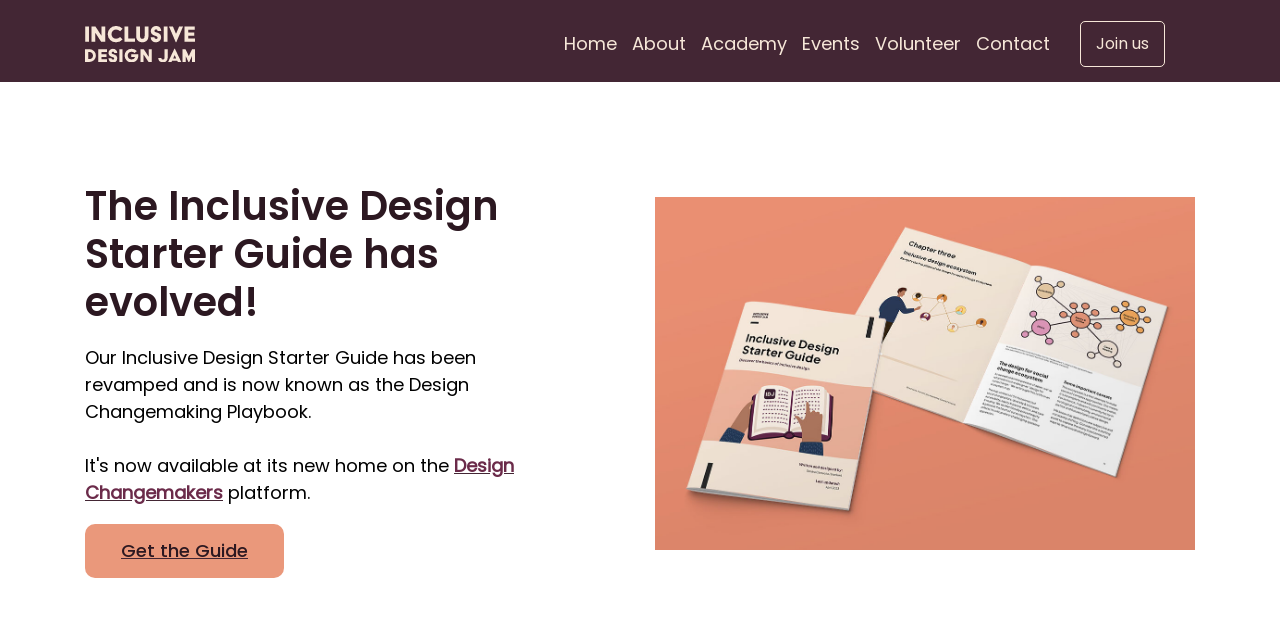

--- FILE ---
content_type: text/html; charset=utf-8
request_url: https://inclusivedesignjam.com/learn/starter-guide
body_size: 33991
content:
<!DOCTYPE html><html><head><meta charSet="utf-8"/><title>Inclusive Design Starter Guide by Sandra Camacho | Inclusive Design Jam</title><link rel="icon" href="https://cdn.dorik.com/651de67e3300bb001250d383/6526da2f6f07630011ed592d/images/Inclusive-Design-Jam-Logo-2-fav-icon_4hola1ah.svg"/><meta name="viewport" content="width=device-width,initial-scale=1"/><meta name="title" content="Inclusive Design Starter Guide by Sandra Camacho | Inclusive Design Jam"/><meta name="description" content="A learning (and unlearning) guide designed to help you understand key concepts, definitions, and practical applications of inclusive design."/><meta property="og:title" content="Inclusive Design Starter Guide by Sandra Camacho | Inclusive Design Jam"/><meta property="og:description" content="A learning (and unlearning) guide designed to help you understand key concepts, definitions, and practical applications of inclusive design."/><meta property="og:image" content="https://cdn.cmsfly.com/6528704f85f4bd0012ce39e4/new-idj-home-page-Co0uTI.png"/><meta name="twitter:card" content="summary_large_image"/><meta name="twitter:title" content="Inclusive Design Starter Guide by Sandra Camacho | Inclusive Design Jam"/><meta name="twitter:description" content="A learning (and unlearning) guide designed to help you understand key concepts, definitions, and practical applications of inclusive design."/><meta name="twitter:image" content="https://cdn.cmsfly.com/6528704f85f4bd0012ce39e4/new-idj-home-page-Co0uTI.png"/><meta property="og:url" content="https://inclusivedesignjam.com/learn/starter-guide"/><meta property="og:type" content="website"/><meta name="robots" content="noindex,nofollow"/><link rel="canonical" href="https://inclusivedesignjam.com/learn/starter-guide"/><script type="text/javascript"></script><link as="font" rel="preload" href="https://fonts.cmsfly.com/css?family=Poppins+Regular:400&amp;display=swap"/><link rel="stylesheet" href="https://fonts.cmsfly.com/css?family=Poppins+Regular:400&amp;display=swap"/><link rel="stylesheet" href="/css/main.css"/><style>
        /* CUSTOM FONTS*/
        
        @font-face {
            font-family: &#x27;Passero One Regular&#x27;;
            src: url(&#x27;https://cdn.cmsfly.com/63ee134969c752004dc4ac3f/passeroone-regular-OGYEth.ttf&#x27;) format(&#x27;truetype&#x27;);
            font-weight: 400;
            font-style: normal;
            font-display: swap;
        }

        @font-face {
            font-family: &#x27;Poppins Regular&#x27;;
            src: url(&#x27;https://cdn.cmsfly.com/63ee134969c752004dc4ac3f/poppins-regular--uMqEy.ttf&#x27;) format(&#x27;truetype&#x27;);
            font-weight: 400;
            font-style: normal;
            font-display: swap;
        }

        @font-face {
            font-family: &#x27;Poppins Medium&#x27;;
            src: url(&#x27;https://cdn.cmsfly.com/63ee134969c752004dc4ac3f/poppins-medium-EAZap0.ttf&#x27;) format(&#x27;truetype&#x27;);
            font-weight: 500;
            font-style: normal;
            font-display: swap;
        }

        @font-face {
            font-family: &#x27;Poppins Semibold&#x27;;
            src: url(&#x27;https://cdn.cmsfly.com/63ee134969c752004dc4ac3f/poppins-semibold-HYmk70.ttf&#x27;) format(&#x27;truetype&#x27;);
            font-weight: 600;
            font-style: normal;
            font-display: swap;
        }

        @font-face {
            font-family: &#x27;Poppins Semibold Italic&#x27;;
            src: url(&#x27;https://cdn.cmsfly.com/63ee134969c752004dc4ac3f/poppins-semibolditalic-wbYE_6.ttf&#x27;) format(&#x27;truetype&#x27;);
            font-weight: 600;
            font-style: normal;
            font-display: swap;
        }
        :root {
            --color-7: #2C1821;
--color-8: #f6e7d8;
--color-9: #FFFFFF;
--color-10: #EA987B;
--color-11: #6B2B4A;
--color-12: rgba(44, 24, 33, 0.75);
--color-13: #432634;
--color-14: #fab49b;
--color-15: ;
--color-16: undefined;
            
        }body {
              font-size: 18px; 
  line-height: 1.7rem; 
background-color: #f6e7d8;
  font-family: &#x27;Poppins Regular&#x27;; 
  font-weight: 400; 
background-image: url(https://cdn.dorik.com/tmp/images/bg-lines_99jbi6ht.svg);  background-size: auto; 
  background-position: top; 
  background-repeat: repeat; 
  background-blend-mode: normal; 
  letter-spacing: 0px; 

        }
    h1 {
              font-size: 62px; 
  line-height: 1.3em; 
  font-family: &#x27;Poppins Semibold&#x27;; 
color: var(--color-7);
  font-weight: 600; 
  letter-spacing: 0px; 

        }
    h2 {
              font-size: 48px; 
  line-height: 1.2em; 
  font-family: &#x27;Poppins Semibold&#x27;; 
  font-weight: 600; 
color: var(--color-7);

        }
    h3 {
              font-size: 40px; 
  line-height: 1.2000000000000002em; 
  font-family: &#x27;Poppins Semibold&#x27;; 
  font-weight: 600; 
color: var(--color-7);
  letter-spacing: 0px; 

        }
    h4 {
              font-size: 32px; 
  line-height: 1.2rem; 
  font-family: &#x27;Poppins Semibold&#x27;; 
color: var(--color-7);

        }
    h5 {
              font-size: 24px; 
  line-height: 1.7rem; 
  font-family: &#x27;Poppins Semibold&#x27;; 
color: var(--color-7);
  font-weight: 600; 

        }
    h6 {
              font-size: 20px; 
  line-height: 1.7rem; 
  font-family: &#x27;Poppins Semibold&#x27;; 
  font-weight: 600; 
color: var(--color-7);

        }
    a {
                color: var(--color-13);
  text-decoration: underline; 

            }@media screen and (max-width: 1023px) {
                    
                }
@media screen and (max-width: 1023px) {
                        h2 {
              font-size: 44px; 
  line-height: 48px; 

        }
    
h3 {
              font-size: 36px; 
  line-height: 42px; 

        }
    
h4 {
              font-size: 30px; 
  line-height: 38px; 

        }
    
h5 {
              font-size: 23px; 
  line-height: 1.7000000000000002rem; 

        }
    
h6 {
              font-size: 19px; 

        }
    
h1 {
              font-size: 51px; 

        }
    
                    }@media screen and (max-width: 767px) {
                    body {
              font-size: 16px; 

        }
    
                }
@media screen and (max-width: 767px) {
                        h1 {
              font-size: 38px; 
  line-height: 1.4trm; 

        }
    
h2 {
              font-size: 36px; 
  line-height: 42px; 

        }
    
h5 {
              font-size: 20px; 
  line-height: 1.7rem000002rem; 

        }
    
h3 {
              font-size: 30px; 

        }
    
h4 {
              font-size: 34px; 

        }
    
h6 {
              font-size: 18px; 
  line-height: 30px; 

        }
    
                    }
            @media all and (min-width: 1280px) {
                
                :where([class*=dorik-container]:not([class*=dorik-container] *)) {
                    --max-width: 1140px;
                }
                
                :where([class*=dorik-container]:not([class*=dorik-container] *)) .dorik-container--global-container-width {
                    max-width: 1140px;
                }
            }
/*Row*/
.symbol--3ucr2h2b {
              padding-top: 20px;

        }
    .symbol--3ucr2h2b-wrapper {

}
@media screen and (max-width: 767px) {
                .symbol--3ucr2h2b {
              padding-top: 20px;


        }
    
            }.symbol--3ucr2h2b {
        --nav-padding:15px;
    }[class*=&quot;close-btn-&quot;]{
        display: none;
    }




/*Column*/
.dorik-column-64octel2 {
            
  padding-bottom: 15px;

        }
    .dorik-column-64octel2 {
        
    }.dorik-column-64octel2.linked-column{cursor: pointer}




/*Navigation*/
.dorik-nav-l2zcfwtt {
            


        }
    
                
        @media screen and (max-width: 767px){
            .dorik-navbar--wrapper,
            .dorik-navbar--wrapper:not(.sticky){
                margin-right: 0;
                margin-left: 0;
                padding-left: 0;
                padding-right: 0;
            }
        }
        
                
                /* Brand Style */
                
            .dorik-nav-l2zcfwtt .dorik-navbar--brand {
                  width: 110px; 

            }
            
            
        
                .dorik-nav-l2zcfwtt .dorik-navbar--brand img {
                    width: 100%;
                }
                /* Toggle Button*/
                
            .dorik-nav-l2zcfwtt .dorik-navbar--toggle {
                color: var(--color-8);

            }
            
            
        
    @media screen and (max-width: 767px){
          .dorik-nav-l2zcfwtt .dorik-navbar--toggle {
              align-items:center;
              display:flex;
          }
      }
 
                
            
            
            
        .dorik-nav-l2zcfwtt .dorik-navbar--toggle  span {
      display: contents;
  }
                /* Links */
                
            .dorik-nav-l2zcfwtt .dorik-nav--links {
                justify-content: flex-end;
            }
            .dorik-nav-l2zcfwtt .dorik-nav--link {
                    margin-right: 15px;
                    
                    
                }
            @media all and (max-width:  767px) {
            .dorik-nav-l2zcfwtt .dorik-nav--link {
                margin-right: auto;
                margin-bottom: 15px;
            }
        }
            .dorik-nav-l2zcfwtt .dorik-nav--links &gt; li:last-child &gt; a {
                margin-right: 0;
            }
            .dorik-nav-l2zcfwtt .dorik-nav--link-icon {
                    
                    margin-right: 5px;
                }
        
            
            
            
        
                .dorik-nav-l2zcfwtt .dorik-nav--link,
                .dorik-nav-l2zcfwtt .dorik-nav--link-2suuvmpu .dorik-nav--link-icon .icon { 
                    display: flex; 
                    align-items: center;
                    justify-content: center;
                }
            

            
            
            
        
            
            
            
        

            
            
            
        

            
            
            
        
                .dorik-nav-l2zcfwtt .dorik-nav--link,
                .dorik-nav-l2zcfwtt .dorik-nav--link-r5gn5rx5 .dorik-nav--link-icon .icon { 
                    display: flex; 
                    align-items: center;
                    justify-content: center;
                }
            

            
            
            
        
            
            
            
        

            
            
            
        

            
            
            
        
                .dorik-nav-l2zcfwtt .dorik-nav--link,
                .dorik-nav-l2zcfwtt .dorik-nav--link-4ywjdls3 .dorik-nav--link-icon .icon { 
                    display: flex; 
                    align-items: center;
                    justify-content: center;
                }
            

            
            
            
        
                .dorik-nav-l2zcfwtt .dorik-nav--link,
                .dorik-nav-l2zcfwtt .dorik-nav--link-rrio9kl3 .dorik-nav--link-icon .icon { 
                    display: flex; 
                    align-items: center;
                    justify-content: center;
                }
            

            
            
            
        
            
            
            
        

            
            
            
        

            
            
            
        
                .dorik-nav-l2zcfwtt .dorik-nav--link,
                .dorik-nav-l2zcfwtt .dorik-nav--link-ouhpo12g .dorik-nav--link-icon .icon { 
                    display: flex; 
                    align-items: center;
                    justify-content: center;
                }
            

            
            
            
        
            
            
            
        

            
            
            
        

            
            
            
        
                .dorik-nav-l2zcfwtt .dorik-nav--link,
                .dorik-nav-l2zcfwtt .dorik-nav--link-jrjtnw95 .dorik-nav--link-icon .icon { 
                    display: flex; 
                    align-items: center;
                    justify-content: center;
                }
            
                
            .dorik-nav-l2zcfwtt .dorik-nav--link {
                  font-size: 18px; 
text-decoration: none;
color: var(--color-8);
  line-height: 16px; 

            }
            
            
        
                /* Buttons */
                
            
            .dorik-nav-l2zcfwtt .dorik-nav--btn {
                    margin-right: 15px;
                    
                    
                }
            @media all and (max-width:  767px) {
            .dorik-nav-l2zcfwtt .dorik-nav--btn {
                margin-right: auto;
                margin-bottom: 15px;
            }
        }
            .dorik-nav-l2zcfwtt .dorik-nav--btns &gt; li:last-child &gt; a {
                margin-right: 0;
            }
            
        
                
            .dorik-nav-l2zcfwtt .dorik-nav--btn {
                  font-weight: 500; 
  font-size: 16px; 
  border-radius: 5px 5px 5px 5px; 
  padding-top: 10px;
  padding-bottom: 10px;
  padding-left: 15px;
  padding-right: 15px;
  line-height: 24px; 

            }
            
            
        
                
            .dorik-nav-l2zcfwtt .dorik-nav--btn-5xmbnhej {
                color: var(--color-8);
background-color: rgba(193, 209, 202, 0);
  border: 1px solid var(--color-8); 

            }
            
            
            
            
        
        

                /* DROPDOWN */
                
        .dorik-nav-l2zcfwtt .is-dropdown {
            position: relative;
        }
        .dorik-nav-l2zcfwtt .is-dropdown:hover .dorik-nav--dropdown {
            opacity: 1;
            top: 100%;
            visibility: visible;
        }

        .dorik-nav-l2zcfwtt .dropdown-item .dropdown-text {
            flex: 1 0;
        }

        .dorik-nav-l2zcfwtt .dropdown-icon-gap {
            display: inline-block;
            width: null;
        }

        .dorik-nav-l2zcfwtt .dorik-nav--dropdown {
            padding: 0;
            background: #ffffff;
            white-space: nowrap;
            transition: all 0.2s;
            list-style-type: none;
        }
        .dorik-nav-l2zcfwtt .dorik-nav--dropdown.expended {
            display: grid;
        }

        @media screen and (min-width: 768px) {
            .dorik-nav-l2zcfwtt .dorik-nav--dropdown {
                left: 0;
                top: 100%;
                opacity: 0;
                display: grid;
                z-index: 99999;
                visibility: hidden;
                position: absolute;
                box-shadow: rgb(43 53 86 / 15%) 0px 5px 20px 0px;
            }
        }
    
                
            .dorik-nav-l2zcfwtt .dorik-nav--dropdown {
                  border-radius: 5px 5px 5px 5px; 
background-color: #FFFFFF;
box-shadow: 0px 5px 20px 0px rgba(40, 56, 74, 0.15) ;
  padding-top: 5px;
  padding-bottom: 5px;

            }
            
            
        
                .dorik-nav-l2zcfwtt .dropdown-item a {
        display: flex;
        align-items: center;
        text-decoration: none;
        flex-direction: row;
    }
            .dorik-nav-l2zcfwtt .dropdown-item a {
                text-decoration: none;
  padding-top: 10px;
  padding-bottom: 10px;
  padding-left: 20px;
  padding-right: 20px;

            }
            .dorik-nav-l2zcfwtt .dropdown-item a:hover {
                background-color: #EFF6FF;

            }
            
        

                @media screen and (max-width:767px){
                    .dorik-nav-l2zcfwtt .dorik-nav--dropdown {
                        opacity:1;
                        position:relative;
                        place-content:center;
                        padding: 0;
                    }
                }
                
                @media screen and (min-width: 768px) and (max-width: 1023px) {
                    .dorik-nav-l2zcfwtt .dorik-navbar--collapse{
                        flex-basis: auto;
                        align-items: center;
                        display: flex !important;
                        justify-content: flex-end;
                    }
                    
            .dorik-nav-l2zcfwtt .dorik-navbar--toggle {
                color: var(--color-8);

            }
            
            
        
    @media screen and (max-width: 767px){
          .dorik-nav-l2zcfwtt .dorik-navbar--toggle {
              align-items:center;
              display:flex;
          }
      }
 
                    .dorik-nav-l2zcfwtt .dorik-navbar--navs{
                        flex: 1;
                        display: flex;
                        align-items: center;
                        justify-content: flex-end;
                        padding-top: 0;
                    }
                    .dorik-nav-l2zcfwtt .dorik-nav--links{
                        justify-content: flex-end;
                        flex-direction: row;
                        padding-right: 30px !important;
                    }

                    .dorik-nav-l2zcfwtt .dorik-nav--link{
                        display: inline-flex;
                        text-decoration: none;

                    }
                    
            .dorik-nav-l2zcfwtt .dorik-nav--links {
                justify-content: flex-end;
            }
            .dorik-nav-l2zcfwtt .dorik-nav--link {
                    margin-right: 15px;
                    
                    
                }
            @media all and (max-width:  767px) {
            .dorik-nav-l2zcfwtt .dorik-nav--link {
                margin-right: auto;
                margin-bottom: 15px;
            }
        }
            .dorik-nav-l2zcfwtt .dorik-nav--links &gt; li:last-child &gt; a {
                margin-right: 0;
            }
            .dorik-nav-l2zcfwtt .dorik-nav--link-icon {
                    
                    margin-right: 5px;
                }
        
            
            
            
        
                .dorik-nav-l2zcfwtt .dorik-nav--link,
                .dorik-nav-l2zcfwtt .dorik-nav--link-2suuvmpu .dorik-nav--link-icon .icon { 
                    display: flex; 
                    align-items: center;
                    justify-content: center;
                }
            

            
            
            
        
            
            
            
        

            
            
            
        

            
            
            
        
                .dorik-nav-l2zcfwtt .dorik-nav--link,
                .dorik-nav-l2zcfwtt .dorik-nav--link-r5gn5rx5 .dorik-nav--link-icon .icon { 
                    display: flex; 
                    align-items: center;
                    justify-content: center;
                }
            

            
            
            
        
            
            
            
        

            
            
            
        

            
            
            
        
                .dorik-nav-l2zcfwtt .dorik-nav--link,
                .dorik-nav-l2zcfwtt .dorik-nav--link-4ywjdls3 .dorik-nav--link-icon .icon { 
                    display: flex; 
                    align-items: center;
                    justify-content: center;
                }
            

            
            
            
        
                .dorik-nav-l2zcfwtt .dorik-nav--link,
                .dorik-nav-l2zcfwtt .dorik-nav--link-rrio9kl3 .dorik-nav--link-icon .icon { 
                    display: flex; 
                    align-items: center;
                    justify-content: center;
                }
            

            
            
            
        
            
            
            
        

            
            
            
        

            
            
            
        
                .dorik-nav-l2zcfwtt .dorik-nav--link,
                .dorik-nav-l2zcfwtt .dorik-nav--link-ouhpo12g .dorik-nav--link-icon .icon { 
                    display: flex; 
                    align-items: center;
                    justify-content: center;
                }
            

            
            
            
        
            
            
            
        

            
            
            
        

            
            
            
        
                .dorik-nav-l2zcfwtt .dorik-nav--link,
                .dorik-nav-l2zcfwtt .dorik-nav--link-jrjtnw95 .dorik-nav--link-icon .icon { 
                    display: flex; 
                    align-items: center;
                    justify-content: center;
                }
            

                    
            
            .dorik-nav-l2zcfwtt .dorik-nav--btn {
                    margin-right: 15px;
                    
                    
                }
            @media all and (max-width:  767px) {
            .dorik-nav-l2zcfwtt .dorik-nav--btn {
                margin-right: auto;
                margin-bottom: 15px;
            }
        }
            .dorik-nav-l2zcfwtt .dorik-nav--btns &gt; li:last-child &gt; a {
                margin-right: 0;
            }
            
        
                    .dorik-nav-l2zcfwtt .dorik-nav--btns{
                        display: flex;
                        flex-direction: row;
                    }
                    
            
            .dorik-nav-l2zcfwtt .dorik-nav--btn {
                    margin-right: 15px;
                    
                    
                }
            @media all and (max-width:  767px) {
            .dorik-nav-l2zcfwtt .dorik-nav--btn {
                margin-right: auto;
                margin-bottom: 15px;
            }
        }
            .dorik-nav-l2zcfwtt .dorik-nav--btns &gt; li:last-child &gt; a {
                margin-right: 0;
            }
            
        
                }
                @media screen and (min-width: 768px){
                    .dorik-nav-l2zcfwtt .dorik-nav--btn,.dorik-nav-l2zcfwtt .dorik-nav--link {
                        margin-bottom: 0;
                    }
                    .dorik-nav-l2zcfwtt .dorik-navbar--toggle {
                        display: none;
                    }
                    .dorik-nav-l2zcfwtt .dorik-nav--links{
                        align-items: center;
                    }
                }
            




            
            
            
        

            .dorik-nav-l2zcfwtt.dorik-nav-l2zcfwtt.dorik-nav-l2zcfwtt {
                

            }
            
            @media all and (max-width: 1023px) {
                    .dorik-nav-l2zcfwtt.dorik-nav-l2zcfwtt.dorik-nav-l2zcfwtt {
                        

                    }
                }
@media all and (max-width: 767px) {
                    .dorik-nav-l2zcfwtt.dorik-nav-l2zcfwtt.dorik-nav-l2zcfwtt {
                        

                    }
                }
        

/*Section*/
.symbol--rw0wdeak {
              padding-top: 50px;
  padding-bottom: 10px;
background-color: var(--color-10);
  background-size: cover; 
  background-position: center; 
  background-repeat: no-repeat; 

        }
    
 

    
            
            
            
          
      .ai-overlay{
        position: absolute;
        inset: 0;
        display: flex;
        z-index: 999;
        align-items: center;
        background: rgba(0,0,0,.3);
        justify-content: center;

      }
      
  




/*Row*/
.dorik-row-wsep0dov {
            

        }
    .dorik-row-wsep0dov {
        --nav-padding:15px;
    }[class*=&quot;close-btn-&quot;]{
        display: none;
    }




/*Column*/
.dorik-column-9tdaymrw {
              padding-top: 16px;
  padding-bottom: 16px;

        }
    @media screen and (max-width: 1023px) {
                .dorik-column-9tdaymrw {
              margin-bottom: 24px;

        }
    
            }@media screen and (max-width: 767px) {
                .dorik-column-9tdaymrw {
            



        }
    
            }.dorik-column-9tdaymrw {
        
    }.dorik-column-9tdaymrw.linked-column{cursor: pointer}




/*Image*/
.dorik-image-2jifpqpm {
              object-fit: cover; 
  width: 149px; 

        }
    @media screen and (max-width: 1023px) {
                .dorik-image-2jifpqpm-wrapper {
  text-align: center; 

}

            }@media screen and (max-width: 767px) {
                .dorik-image-2jifpqpm-wrapper {
  text-align: center; 

}

            }




            
            
            
        

            .dorik-image-2jifpqpm.dorik-image-2jifpqpm.dorik-image-2jifpqpm {
                

            }
            
            @media all and (max-width: 1023px) {
                    .dorik-image-2jifpqpm.dorik-image-2jifpqpm.dorik-image-2jifpqpm {
                        

                    }
                }
@media all and (max-width: 767px) {
                    .dorik-image-2jifpqpm.dorik-image-2jifpqpm.dorik-image-2jifpqpm {
                        

                    }
                }
        

/*Column*/
.dorik-column-m4zx27wj {
              padding-top: 16px;
  padding-bottom: 16px;

        }
    @media screen and (max-width: 1023px) {
                
            }.dorik-column-m4zx27wj {
        
    }.dorik-column-m4zx27wj.linked-column{cursor: pointer}




/*Links*/
.dorik-links-y3dhzzwu {
              flex-direction: column; 
  align-items: flex-start; 
  justify-content: flex-start; 



        }
    @media screen and (max-width: 767px) {
                .dorik-links-y3dhzzwu {
              align-items: center; 

        }
    
            }
        
        
            .dorik-links-y3dhzzwu .dorik-list--link {
                text-decoration: none;
  font-size: 16px; 

            }
            
            
        
        .dorik-links-y3dhzzwu .dorik-list--link {
                margin-bottom: 10px;
                
                
            }
        .dorik-links-y3dhzzwu .dorik-list--item:last-child .dorik-list--link {
            margin-bottom: 0;
        }
        
        .dorik-links-y3dhzzwu .icon_i4pvic3h {
                font-size: 16px;
                color: inherit;
            }
.dorik-links-y3dhzzwu .icon_xte7xxmj {
                font-size: 16px;
                color: inherit;
            }
.dorik-links-y3dhzzwu .icon_zux779dq {
                font-size: 16px;
                color: inherit;
            }
.dorik-links-y3dhzzwu .icon_evkcwiay {
                font-size: 16px;
                color: inherit;
            }
.dorik-links-y3dhzzwu .icon_txrqr1gd {
                font-size: 16px;
                color: inherit;
            }
        
        
    





/*Column*/
.dorik-column-kmu35g43 {
              padding-top: 15px;
  padding-bottom: 15px;

        }
    @media screen and (max-width: 1023px) {
                .dorik-column-kmu35g43 {
              padding-top: 15px;
  padding-bottom: 15px;
  padding-left: 0px;

        }
    
            }.dorik-column-kmu35g43 {
        
    }.dorik-column-kmu35g43.linked-column{cursor: pointer}




/*Title*/
.dorik-heading-hcxayk7f {
              margin-top: 0px;
  margin-bottom: 12px;

        }
    @media screen and (max-width: 767px) {
                .dorik-heading-hcxayk7f {
              text-align: center; 

        }
    
            }

      .dorik-heading-hcxayk7f {
        
      }

      .dorik-heading-hcxayk7f p{
        display:inline;
      }
      
      .dorik-heading-hcxayk7f .dorik-heading__dynamic {
        display:inline
      }

      .dorik-heading-hcxayk7f .dorik-heading__dynamic span {
        display:inline-block;
      }
      
      
            
            
            
        
  




            :where([class*=&quot;dorik-heading-hcxayk7f-wrapper&quot;]:not([class*=&quot;dorik-heading-hcxayk7f-wrapper&quot;] *)) {
                  margin-top: 0px;
  margin-bottom: 12px;

            }
            
            @media all and (max-width: 1023px) {
                    :where([class*=&quot;dorik-heading-hcxayk7f-wrapper&quot;]:not([class*=&quot;dorik-heading-hcxayk7f-wrapper&quot;] *)) {
                          margin-top: 0px;
  margin-bottom: 12px;

                    }
                }
@media all and (max-width: 767px) {
                    :where([class*=&quot;dorik-heading-hcxayk7f-wrapper&quot;]:not([class*=&quot;dorik-heading-hcxayk7f-wrapper&quot;] *)) {
                          margin-top: 0px;
  margin-bottom: 12px;

                    }
                }
        

            .dorik-heading-hcxayk7f.dorik-heading-hcxayk7f.dorik-heading-hcxayk7f {
                  margin-top: 0px;
  margin-bottom: 0px;

            }
            
            @media all and (max-width: 1023px) {
                    .dorik-heading-hcxayk7f.dorik-heading-hcxayk7f.dorik-heading-hcxayk7f {
                          margin-top: 0px;
  margin-bottom: 0px;

                    }
                }
@media all and (max-width: 767px) {
                    .dorik-heading-hcxayk7f.dorik-heading-hcxayk7f.dorik-heading-hcxayk7f {
                          margin-top: 0px;
  margin-bottom: 0px;

                    }
                }
        

/*Subscription Form*/
.dorik-subscription-kzwg9xci {
            
        }
    
    @media screen and (min-width: 768px) {
    .dorik-subscription-kzwg9xci .fields-wrapper {
            display: flex;
            align-items: flex-end;
            flex-direction: row;
        }
    }.dorik-subscription-kzwg9xci .form-control {
            height: 50px;
        }.dorik-subscription-kzwg9xci .form-control {
            align-self: auto;
        }

    .dorik-subscription-kzwg9xci .form-group {
        flex: 1; margin-right: 15px;
        width: 100%;
    }

    @media screen and (max-width: 767px) {
        .dorik-subscription-kzwg9xci .form-group {
            margin-bottom: 10px;
        }
        .dorik-subscription-kzwg9xci button {
            width: 100%;
        }
    }

    .dorik-subscription-kzwg9xci .hidden {
        display: none;
    }

    .dorik-subscription-kzwg9xci .form-group:last-child {
        margin: 0;
    }

    .dorik-subscription-kzwg9xci .form-label {
        display: block;
        color: #171A21;
  font-size: 16px; 
  padding-bottom: 10px;

    }

    .dorik-subscription-kzwg9xci button .button-content {
        display: flex;
        flex-direction: row ;
        justify-content: center;
        align-items: center;
    }

    .dorik-subscription-kzwg9xci .form-control {
        color: var(--color-7);
  font-size: 14px; 
  padding-left: 15px;
  border: 0px solid #26C281; 
  border-radius: 5px 5px 5px 5px; 
background-color: #FFFFFF;

        width: 100%;
    }

    
            .dorik-subscription-kzwg9xci button {
                color: #FFFFFF;
  font-size: 18px; 
  padding-left: 24px;
  padding-right: 24px;
  border: 0px solid ; 
  border-radius: 5px 5px 5px 5px; 
background-color: var(--color-13);

            }
            
            
        

    .dorik-subscription-kzwg9xci button{
        display: flex;
        justify-content: center;
        align-items: center;
        height: 50px;
        
    }

    .dorik-subscription-kzwg9xci button:hover :is(.icon, .icon svg) {
        color: null
    }

    





/*Icon &amp; Text*/
.dorik-iconText-72ya8qgk {
              font-size: 16px; 
  line-height: 1.5; 
  margin-top: 16px;

color: var(--color-7);

        }
    @media screen and (max-width: 767px) {
                .dorik-iconText-72ya8qgk {
              justify-content: center; 

        }
    
            }.dorik-iconText-72ya8qgk {
        display: flex;
    }.dorik-iconText-72ya8qgk .icon_text p{
        margin: 0;
    }.dorik-iconText-72ya8qgk .icon {
            font-size: 24px;color: var(--color-7);
        }.dorik-iconText-72ya8qgk &gt; .icon_text {
            padding-left: 10px;
        }




            :where([class*=&quot;dorik-iconText-72ya8qgk-wrapper&quot;]:not([class*=&quot;dorik-iconText-72ya8qgk-wrapper&quot;] *)) {
                  margin-top: 16px;


            }
            
            @media all and (max-width: 1023px) {
                    :where([class*=&quot;dorik-iconText-72ya8qgk-wrapper&quot;]:not([class*=&quot;dorik-iconText-72ya8qgk-wrapper&quot;] *)) {
                          margin-top: 16px;


                    }
                }
@media all and (max-width: 767px) {
                    :where([class*=&quot;dorik-iconText-72ya8qgk-wrapper&quot;]:not([class*=&quot;dorik-iconText-72ya8qgk-wrapper&quot;] *)) {
                          margin-top: 16px;


                    }
                }
        

            .dorik-iconText-72ya8qgk.dorik-iconText-72ya8qgk.dorik-iconText-72ya8qgk {
                  margin-top: 0px;


            }
            
            @media all and (max-width: 1023px) {
                    .dorik-iconText-72ya8qgk.dorik-iconText-72ya8qgk.dorik-iconText-72ya8qgk {
                          margin-top: 0px;


                    }
                }
@media all and (max-width: 767px) {
                    .dorik-iconText-72ya8qgk.dorik-iconText-72ya8qgk.dorik-iconText-72ya8qgk {
                          margin-top: 0px;


                    }
                }
        

/*Row*/
.dorik-row-u0db7d3q {
        --nav-padding:15px;
    }[class*=&quot;close-btn-&quot;]{
        display: none;
    }




/*Column*/
.dorik-column-8ljanbv7 {
            


        }
    .dorik-column-8ljanbv7 {
        
    }.dorik-column-8ljanbv7.linked-column{cursor: pointer}




/*Horizontal Line*/
.dorik-line-nne6ygv9 {
              border-width: 0;
background-color: var(--color-7);
  height: 1px; 

        }
    @media screen and (max-width: 767px) {
                .dorik-line-nne6ygv9-wrapper {
  text-align: center; 

}

            }




            
            
            
        

            .dorik-line-nne6ygv9.dorik-line-nne6ygv9.dorik-line-nne6ygv9 {
                

            }
            
            @media all and (max-width: 1023px) {
                    .dorik-line-nne6ygv9.dorik-line-nne6ygv9.dorik-line-nne6ygv9 {
                        

                    }
                }
@media all and (max-width: 767px) {
                    .dorik-line-nne6ygv9.dorik-line-nne6ygv9.dorik-line-nne6ygv9 {
                        

                    }
                }
        

/*Text*/
.dorik-text-bikwjin4 {
              text-align: center; 
  font-size: 13px; 

        }
    @media screen and (max-width: 767px) {
                .dorik-text-bikwjin4 {
              text-align: center; 

        }
    
            }
	.dorik-text-bikwjin4 {
	   
	}
	





/*Row*/
.symbol--kdhspwl6 {
              margin-top: 50px;

        }
    @media screen and (max-width: 1023px) {
                .symbol--kdhspwl6 {
              margin-top: 10px;

        }
    
            }.symbol--kdhspwl6 {
        --nav-padding:15px;
    }[class*=&quot;close-btn-&quot;]{
        display: none;
    }




/*Column*/
.dorik-column-7029e6vp {
              padding-top: 15px;
  padding-bottom: 15px;
  padding-right: 20px;

        }
    @media screen and (max-width: 1023px) {
                .dorik-column-7029e6vp {
              padding-top: 15px;
  padding-bottom: 1px;
  padding-right: 20px;

        }
    
            }.dorik-column-7029e6vp {
        
    }.dorik-column-7029e6vp.linked-column{cursor: pointer}




/*Icon*/
.dorik-icon-jfwewt4r {
              border-radius: 5px 5px 5px 5px; 
background-color: var(--color-7);
  padding-top: 10px;
  padding-bottom: 10px;
  padding-left: 10px;
  padding-right: 10px;

        }
    .dorik-icon-jfwewt4r :is(.icon, .icon svg) {
            font-size: 32px;color: var(--color-10);line-height: 1em
        }




            
            
            
        

            .dorik-icon-jfwewt4r.dorik-icon-jfwewt4r.dorik-icon-jfwewt4r {
                

            }
            
            @media all and (max-width: 1023px) {
                    .dorik-icon-jfwewt4r.dorik-icon-jfwewt4r.dorik-icon-jfwewt4r {
                        

                    }
                }
@media all and (max-width: 767px) {
                    .dorik-icon-jfwewt4r.dorik-icon-jfwewt4r.dorik-icon-jfwewt4r {
                        

                    }
                }
        

/*Title*/
.dorik-heading-2s86el8x {
              margin-top: 20px;
  margin-bottom: 16px;

        }
    @media screen and (max-width: 767px) {
                .dorik-heading-2s86el8x {
              margin-top: 10px;
  margin-bottom: 1px;

        }
    
            }

      .dorik-heading-2s86el8x {
        
      }

      .dorik-heading-2s86el8x p{
        display:inline;
      }
      
      .dorik-heading-2s86el8x .dorik-heading__dynamic {
        display:inline
      }

      .dorik-heading-2s86el8x .dorik-heading__dynamic span {
        display:inline-block;
      }
      
      
            
            
            
        
  




            :where([class*=&quot;dorik-heading-2s86el8x-wrapper&quot;]:not([class*=&quot;dorik-heading-2s86el8x-wrapper&quot;] *)) {
                  margin-top: 20px;
  margin-bottom: 16px;

            }
            
            @media all and (max-width: 1023px) {
                    :where([class*=&quot;dorik-heading-2s86el8x-wrapper&quot;]:not([class*=&quot;dorik-heading-2s86el8x-wrapper&quot;] *)) {
                          margin-top: 20px;
  margin-bottom: 16px;

                    }
                }
@media all and (max-width: 767px) {
                    :where([class*=&quot;dorik-heading-2s86el8x-wrapper&quot;]:not([class*=&quot;dorik-heading-2s86el8x-wrapper&quot;] *)) {
                          margin-top: 10px;
  margin-bottom: 1px;

                    }
                }
        

            .dorik-heading-2s86el8x.dorik-heading-2s86el8x.dorik-heading-2s86el8x {
                  margin-top: 0px;
  margin-bottom: 0px;

            }
            
            @media all and (max-width: 1023px) {
                    .dorik-heading-2s86el8x.dorik-heading-2s86el8x.dorik-heading-2s86el8x {
                          margin-top: 0px;
  margin-bottom: 0px;

                    }
                }
@media all and (max-width: 767px) {
                    .dorik-heading-2s86el8x.dorik-heading-2s86el8x.dorik-heading-2s86el8x {
                          margin-top: 0px;
  margin-bottom: 0px;

                    }
                }
        

/*Text*/
.dorik-text-edvabaaq {
            



        }
    @media screen and (max-width: 767px) {
                .dorik-text-edvabaaq {
            

  margin-top: 10px;

        }
    
            }
	.dorik-text-edvabaaq {
	   
	}
	





/*Column*/
.dorik-column-ws4rpmi9 {
              padding-top: 15px;
  padding-bottom: 15px;

        }
    @media screen and (max-width: 1023px) {
                .dorik-column-ws4rpmi9 {
              padding-top: 15px;
  padding-bottom: 1px;

        }
    
            }.dorik-column-ws4rpmi9 {
        
    }.dorik-column-ws4rpmi9.linked-column{cursor: pointer}




/*Icon*/
.dorik-icon-h4j6air3 {
              border-radius: 5px 5px 5px 5px; 
background-color: var(--color-7);
  padding-top: 10px;
  padding-bottom: 10px;
  padding-left: 10px;
  padding-right: 10px;

        }
    .dorik-icon-h4j6air3 :is(.icon, .icon svg) {
            font-size: 32px;color: var(--color-10);line-height: 1em
        }




            
            
            
        

            .dorik-icon-h4j6air3.dorik-icon-h4j6air3.dorik-icon-h4j6air3 {
                

            }
            
            @media all and (max-width: 1023px) {
                    .dorik-icon-h4j6air3.dorik-icon-h4j6air3.dorik-icon-h4j6air3 {
                        

                    }
                }
@media all and (max-width: 767px) {
                    .dorik-icon-h4j6air3.dorik-icon-h4j6air3.dorik-icon-h4j6air3 {
                        

                    }
                }
        

/*Title*/
.dorik-heading-pia5ehsa {
              margin-top: 20px;
  margin-bottom: 16px;

        }
    @media screen and (max-width: 1023px) {
                .dorik-heading-pia5ehsa {
              margin-top: 20px;
  margin-bottom: 16px;
  margin-right: 10px;

        }
    
            }@media screen and (max-width: 767px) {
                .dorik-heading-pia5ehsa {
              margin-top: 10px;
  margin-bottom: 1px;
  margin-right: 10px;

        }
    
            }

      .dorik-heading-pia5ehsa {
        
      }

      .dorik-heading-pia5ehsa p{
        display:inline;
      }
      
      .dorik-heading-pia5ehsa .dorik-heading__dynamic {
        display:inline
      }

      .dorik-heading-pia5ehsa .dorik-heading__dynamic span {
        display:inline-block;
      }
      
      
            
            
            
        
  




            :where([class*=&quot;dorik-heading-pia5ehsa-wrapper&quot;]:not([class*=&quot;dorik-heading-pia5ehsa-wrapper&quot;] *)) {
                  margin-top: 20px;
  margin-bottom: 16px;

            }
            
            @media all and (max-width: 1023px) {
                    :where([class*=&quot;dorik-heading-pia5ehsa-wrapper&quot;]:not([class*=&quot;dorik-heading-pia5ehsa-wrapper&quot;] *)) {
                          margin-top: 20px;
  margin-bottom: 16px;
  margin-right: 10px;

                    }
                }
@media all and (max-width: 767px) {
                    :where([class*=&quot;dorik-heading-pia5ehsa-wrapper&quot;]:not([class*=&quot;dorik-heading-pia5ehsa-wrapper&quot;] *)) {
                          margin-top: 10px;
  margin-bottom: 1px;
  margin-right: 10px;

                    }
                }
        

            .dorik-heading-pia5ehsa.dorik-heading-pia5ehsa.dorik-heading-pia5ehsa {
                  margin-top: 0px;
  margin-bottom: 0px;

            }
            
            @media all and (max-width: 1023px) {
                    .dorik-heading-pia5ehsa.dorik-heading-pia5ehsa.dorik-heading-pia5ehsa {
                          margin-top: 0px;
  margin-bottom: 0px;
  margin-right: 0px;

                    }
                }
@media all and (max-width: 767px) {
                    .dorik-heading-pia5ehsa.dorik-heading-pia5ehsa.dorik-heading-pia5ehsa {
                          margin-top: 0px;
  margin-bottom: 0px;
  margin-right: 0px;

                    }
                }
        

/*Text*/
.dorik-text-xn8gpc2c {
            


  padding-right: 20px;

        }
    @media screen and (max-width: 767px) {
                .dorik-text-xn8gpc2c {
            

  margin-top: 10px;

        }
    
            }
	.dorik-text-xn8gpc2c {
	   
	}
	





/*Column*/
.dorik-column-il1z4cz3 {
              padding-top: 15px;
  padding-bottom: 15px;

        }
    @media screen and (max-width: 1023px) {
                .dorik-column-il1z4cz3 {
              padding-top: 15px;
  padding-bottom: 1px;

        }
    
            }.dorik-column-il1z4cz3 {
        
    }.dorik-column-il1z4cz3.linked-column{cursor: pointer}




/*Icon*/
.dorik-icon-2c9wzu84 {
              border-radius: 5px 5px 5px 5px; 
background-color: var(--color-7);
  padding-top: 10px;
  padding-bottom: 10px;
  padding-left: 10px;
  padding-right: 10px;

        }
    .dorik-icon-2c9wzu84 :is(.icon, .icon svg) {
            font-size: 32px;color: var(--color-10);line-height: 1em
        }




            
            
            
        

            .dorik-icon-2c9wzu84.dorik-icon-2c9wzu84.dorik-icon-2c9wzu84 {
                

            }
            
            @media all and (max-width: 1023px) {
                    .dorik-icon-2c9wzu84.dorik-icon-2c9wzu84.dorik-icon-2c9wzu84 {
                        

                    }
                }
@media all and (max-width: 767px) {
                    .dorik-icon-2c9wzu84.dorik-icon-2c9wzu84.dorik-icon-2c9wzu84 {
                        

                    }
                }
        

/*Title*/
.dorik-heading-e1v3tuk2 {
              margin-top: 20px;
  margin-bottom: 16px;

        }
    @media screen and (max-width: 767px) {
                .dorik-heading-e1v3tuk2 {
              margin-top: 10px;
  margin-bottom: 1px;

        }
    
            }

      .dorik-heading-e1v3tuk2 {
        
      }

      .dorik-heading-e1v3tuk2 p{
        display:inline;
      }
      
      .dorik-heading-e1v3tuk2 .dorik-heading__dynamic {
        display:inline
      }

      .dorik-heading-e1v3tuk2 .dorik-heading__dynamic span {
        display:inline-block;
      }
      
      
            
            
            
        
  




            :where([class*=&quot;dorik-heading-e1v3tuk2-wrapper&quot;]:not([class*=&quot;dorik-heading-e1v3tuk2-wrapper&quot;] *)) {
                  margin-top: 20px;
  margin-bottom: 16px;

            }
            
            @media all and (max-width: 1023px) {
                    :where([class*=&quot;dorik-heading-e1v3tuk2-wrapper&quot;]:not([class*=&quot;dorik-heading-e1v3tuk2-wrapper&quot;] *)) {
                          margin-top: 20px;
  margin-bottom: 16px;

                    }
                }
@media all and (max-width: 767px) {
                    :where([class*=&quot;dorik-heading-e1v3tuk2-wrapper&quot;]:not([class*=&quot;dorik-heading-e1v3tuk2-wrapper&quot;] *)) {
                          margin-top: 10px;
  margin-bottom: 1px;

                    }
                }
        

            .dorik-heading-e1v3tuk2.dorik-heading-e1v3tuk2.dorik-heading-e1v3tuk2 {
                  margin-top: 0px;
  margin-bottom: 0px;

            }
            
            @media all and (max-width: 1023px) {
                    .dorik-heading-e1v3tuk2.dorik-heading-e1v3tuk2.dorik-heading-e1v3tuk2 {
                          margin-top: 0px;
  margin-bottom: 0px;

                    }
                }
@media all and (max-width: 767px) {
                    .dorik-heading-e1v3tuk2.dorik-heading-e1v3tuk2.dorik-heading-e1v3tuk2 {
                          margin-top: 0px;
  margin-bottom: 0px;

                    }
                }
        

/*Text*/
.dorik-text-4c6aoipb {
            


  padding-right: 20px;

        }
    @media screen and (max-width: 767px) {
                .dorik-text-4c6aoipb {
            

  margin-top: 10px;

        }
    
            }
	.dorik-text-4c6aoipb {
	   
	}
	





/*Row*/
.symbol--uhnomxn0 {
            

        }
    .symbol--uhnomxn0 {
        --nav-padding:15px;
    }[class*=&quot;close-btn-&quot;]{
        display: none;
    }




/*Column*/
.dorik-column-9dgrc7u7 {
            

  padding-right: 5%;
  justify-content: center; 

        }
    @media screen and (max-width: 1023px) {
                .dorik-column-9dgrc7u7 {
            

  padding-right: 30px;

        }
    
            }.dorik-column-9dgrc7u7 {
        
    }.dorik-column-9dgrc7u7.linked-column{cursor: pointer}.dorik-column-9dgrc7u7 {
            display: flex;
            flex-direction: column;
        }




/*Title*/
.dorik-heading-yjawxpsq {
              text-align: left; 
  margin-bottom: 0px;
  margin-top: 0px;

        }
    @media screen and (max-width: 1023px) {
                .dorik-heading-yjawxpsq {
              margin-bottom: 20px;
  margin-top: 0px;

        }
    
            }@media screen and (max-width: 767px) {
                .dorik-heading-yjawxpsq {
              margin-bottom: 10px;
  margin-top: 0px;

        }
    
            }

      .dorik-heading-yjawxpsq {
        
      }

      .dorik-heading-yjawxpsq p{
        display:inline;
      }
      
      .dorik-heading-yjawxpsq .dorik-heading__dynamic {
        display:inline
      }

      .dorik-heading-yjawxpsq .dorik-heading__dynamic span {
        display:inline-block;
      }
      
      
            
            
            
        
  




            :where([class*=&quot;dorik-heading-yjawxpsq-wrapper&quot;]:not([class*=&quot;dorik-heading-yjawxpsq-wrapper&quot;] *)) {
                  margin-bottom: 0px;
  margin-top: 0px;

            }
            
            @media all and (max-width: 1023px) {
                    :where([class*=&quot;dorik-heading-yjawxpsq-wrapper&quot;]:not([class*=&quot;dorik-heading-yjawxpsq-wrapper&quot;] *)) {
                          margin-bottom: 20px;
  margin-top: 0px;

                    }
                }
@media all and (max-width: 767px) {
                    :where([class*=&quot;dorik-heading-yjawxpsq-wrapper&quot;]:not([class*=&quot;dorik-heading-yjawxpsq-wrapper&quot;] *)) {
                          margin-bottom: 10px;
  margin-top: 0px;

                    }
                }
        

            .dorik-heading-yjawxpsq.dorik-heading-yjawxpsq.dorik-heading-yjawxpsq {
                  margin-bottom: 0px;
  margin-top: 0px;

            }
            
            @media all and (max-width: 1023px) {
                    .dorik-heading-yjawxpsq.dorik-heading-yjawxpsq.dorik-heading-yjawxpsq {
                          margin-bottom: 0px;
  margin-top: 0px;

                    }
                }
@media all and (max-width: 767px) {
                    .dorik-heading-yjawxpsq.dorik-heading-yjawxpsq.dorik-heading-yjawxpsq {
                          margin-bottom: 0px;
  margin-top: 0px;

                    }
                }
        

/*Column*/
.dorik-column-3udcyszn {
            

  padding-right: 30px;
  justify-content: flex-start; 

        }
    .dorik-column-3udcyszn {
        
    }.dorik-column-3udcyszn.linked-column{cursor: pointer}.dorik-column-3udcyszn {
            display: flex;
            flex-direction: column;
        }




/*Text*/
.dorik-text-prtuz4zp {
              margin-right: 30px;

  margin-top: 1px;

        }
    
	.dorik-text-prtuz4zp {
	   
	}
	





/*Section*/
.symbol--1utl0j53 {
              padding-top: 100px;
  padding-bottom: 100px;
background-color: var(--color-8);
background-image: url(https://assets.dorik.io/5f2da07d6498730011ea063f/images/3-bg_qz2u1fb7.png);  background-size: contain; 
  background-position: right; 
  background-repeat: no-repeat; 
  background-blend-mode: multiply; 

        }
    @media screen and (max-width: 1023px) {
                .symbol--1utl0j53 {
              padding-top: 66px;
  padding-bottom: 60px;

        }
    
            }
 

    
            
            
            
          
      .ai-overlay{
        position: absolute;
        inset: 0;
        display: flex;
        z-index: 999;
        align-items: center;
        background: rgba(0,0,0,.3);
        justify-content: center;

      }
      
  




/*Row*/
.dorik-row-eoyhk15e {
              border-radius: 10px 10px 10px 10px; 
background-color: #FFFFFF;
  overflow-y: hidden; 
  overflow-x: hidden; 


box-shadow: 0px 19px 100px 20px rgba(13, 14, 16, 0.1) ;

        }
    .dorik-row-eoyhk15e-wrapper {

}
.dorik-row-eoyhk15e {
        --nav-padding:15px;
    }[class*=&quot;close-btn-&quot;]{
        display: none;
    }.dorik-row-eoyhk15e.flex {
            margin-left: 0;
            margin-right: 0;
        }
        .dorik-row-eoyhk15e [class*=col-] {
            padding-left: 0;
            padding-right: 0;
        }
@media screen and (max-width: 1023px) {
                            .dorik-row-eoyhk15e {
                                flex-direction: row-reverse;
                                flex-wrap:wrap-reverse;
                            }
                        }
@media screen and (max-width: 767px) {
                            .dorik-row-eoyhk15e {
                                flex-direction: row-reverse;
                                flex-wrap:wrap-reverse;
                            }
                        }





/*Column*/
.dorik-column-y98q9ru0 {
              justify-content: center; 

  padding-left: 70px;
  padding-top: 40px;
  padding-bottom: 20px;
  padding-right: 50px;

        }
    @media screen and (max-width: 1023px) {
                .dorik-column-y98q9ru0 {
              text-align: center; 

  padding-left: 20px;
  padding-top: 50px;
  padding-bottom: 50px;
  padding-right: 20px;

        }
    
            }.dorik-column-y98q9ru0 {
        
    }.dorik-column-y98q9ru0.linked-column{cursor: pointer}.dorik-column-y98q9ru0 {
            display: flex;
            flex-direction: column;
        }




/*Image*/
.dorik-image-we5ysq6d {
              object-fit: cover; 
  width: 190px; 

        }
    




            
            
            
        

            .dorik-image-we5ysq6d.dorik-image-we5ysq6d.dorik-image-we5ysq6d {
                

            }
            
            @media all and (max-width: 1023px) {
                    .dorik-image-we5ysq6d.dorik-image-we5ysq6d.dorik-image-we5ysq6d {
                        

                    }
                }
@media all and (max-width: 767px) {
                    .dorik-image-we5ysq6d.dorik-image-we5ysq6d.dorik-image-we5ysq6d {
                        

                    }
                }
        

/*Title*/
.dorik-heading-wd6fgnat {
              margin-top: 20px;
  margin-bottom: 10px;

        }
    @media screen and (max-width: 1023px) {
                .dorik-heading-wd6fgnat {
            
        }
    
            }@media screen and (max-width: 767px) {
                .dorik-heading-wd6fgnat {
            
        }
    
            }

      .dorik-heading-wd6fgnat {
        
      }

      .dorik-heading-wd6fgnat p{
        display:inline;
      }
      
      .dorik-heading-wd6fgnat .dorik-heading__dynamic {
        display:inline
      }

      .dorik-heading-wd6fgnat .dorik-heading__dynamic span {
        display:inline-block;
      }
      
      
            
            
            
        
  




            :where([class*=&quot;dorik-heading-wd6fgnat-wrapper&quot;]:not([class*=&quot;dorik-heading-wd6fgnat-wrapper&quot;] *)) {
                  margin-top: 20px;
  margin-bottom: 10px;

            }
            
            @media all and (max-width: 1023px) {
                    :where([class*=&quot;dorik-heading-wd6fgnat-wrapper&quot;]:not([class*=&quot;dorik-heading-wd6fgnat-wrapper&quot;] *)) {
                          margin-top: 20px;
  margin-bottom: 10px;

                    }
                }
@media all and (max-width: 767px) {
                    :where([class*=&quot;dorik-heading-wd6fgnat-wrapper&quot;]:not([class*=&quot;dorik-heading-wd6fgnat-wrapper&quot;] *)) {
                          margin-top: 20px;
  margin-bottom: 10px;

                    }
                }
        

            .dorik-heading-wd6fgnat.dorik-heading-wd6fgnat.dorik-heading-wd6fgnat {
                  margin-top: 0px;
  margin-bottom: 0px;

            }
            
            @media all and (max-width: 1023px) {
                    .dorik-heading-wd6fgnat.dorik-heading-wd6fgnat.dorik-heading-wd6fgnat {
                          margin-top: 0px;
  margin-bottom: 0px;

                    }
                }
@media all and (max-width: 767px) {
                    .dorik-heading-wd6fgnat.dorik-heading-wd6fgnat.dorik-heading-wd6fgnat {
                          margin-top: 0px;
  margin-bottom: 0px;

                    }
                }
        

/*Text*/
.dorik-text-x8mstsxx {
            
        }
    
	.dorik-text-x8mstsxx {
	   
	}
	





/*Title*/
.dorik-heading-u69d7ird {
              margin-top: 20px;
  margin-bottom: 0px;

        }
    @media screen and (max-width: 1023px) {
                .dorik-heading-u69d7ird {
            
        }
    
            }@media screen and (max-width: 767px) {
                .dorik-heading-u69d7ird {
            
        }
    
            }

      .dorik-heading-u69d7ird {
        
      }

      .dorik-heading-u69d7ird p{
        display:inline;
      }
      
      .dorik-heading-u69d7ird .dorik-heading__dynamic {
        display:inline
      }

      .dorik-heading-u69d7ird .dorik-heading__dynamic span {
        display:inline-block;
      }
      
      
            
            
            
        
  




            :where([class*=&quot;dorik-heading-u69d7ird-wrapper&quot;]:not([class*=&quot;dorik-heading-u69d7ird-wrapper&quot;] *)) {
                  margin-top: 20px;
  margin-bottom: 0px;

            }
            
            @media all and (max-width: 1023px) {
                    :where([class*=&quot;dorik-heading-u69d7ird-wrapper&quot;]:not([class*=&quot;dorik-heading-u69d7ird-wrapper&quot;] *)) {
                          margin-top: 20px;
  margin-bottom: 0px;

                    }
                }
@media all and (max-width: 767px) {
                    :where([class*=&quot;dorik-heading-u69d7ird-wrapper&quot;]:not([class*=&quot;dorik-heading-u69d7ird-wrapper&quot;] *)) {
                          margin-top: 20px;
  margin-bottom: 0px;

                    }
                }
        

            .dorik-heading-u69d7ird.dorik-heading-u69d7ird.dorik-heading-u69d7ird {
                  margin-top: 0px;
  margin-bottom: 0px;

            }
            
            @media all and (max-width: 1023px) {
                    .dorik-heading-u69d7ird.dorik-heading-u69d7ird.dorik-heading-u69d7ird {
                          margin-top: 0px;
  margin-bottom: 0px;

                    }
                }
@media all and (max-width: 767px) {
                    .dorik-heading-u69d7ird.dorik-heading-u69d7ird.dorik-heading-u69d7ird {
                          margin-top: 0px;
  margin-bottom: 0px;

                    }
                }
        

/*Text*/
.dorik-text-t8jsp6cn {
              margin-top: 1px;
  margin-bottom: 1px;

        }
    
	.dorik-text-t8jsp6cn {
	   
	}
	





/*Column*/
.dorik-column-5mwp1mqw {
            background-color: var(--color-10);

        }
    .dorik-column-5mwp1mqw {
        
    }.dorik-column-5mwp1mqw.linked-column{cursor: pointer}




/*Image*/
.dorik-image-nrdq05xu {
              width: 100%; 

        }
    




            
            
            
        

            .dorik-image-nrdq05xu.dorik-image-nrdq05xu.dorik-image-nrdq05xu {
                

            }
            
            @media all and (max-width: 1023px) {
                    .dorik-image-nrdq05xu.dorik-image-nrdq05xu.dorik-image-nrdq05xu {
                        

                    }
                }
@media all and (max-width: 767px) {
                    .dorik-image-nrdq05xu.dorik-image-nrdq05xu.dorik-image-nrdq05xu {
                        

                    }
                }
        

/*Section*/
.symbol--ndbrchou {
              padding-top: 1px;

background-color: var(--color-13);
  background-size: cover; 
  background-position: center; 
  background-repeat: no-repeat; 
  background-blend-mode: normal; 

        }
    
                    .symbol--ndbrchou:before,.symbol--ndbrchou.aos-animate.aos-init[data-aos]:before{
                
            }
 

    
            
            
            
          
      .ai-overlay{
        position: absolute;
        inset: 0;
        display: flex;
        z-index: 999;
        align-items: center;
        background: rgba(0,0,0,.3);
        justify-content: center;

      }
      
  




/*undefined*/






/*Section*/
.symbol--bfma48xu {
              padding-top: 96px;
  padding-bottom: 48px;
background-color: var(--color-8);

        }
    @media screen and (max-width: 1023px) {
                .symbol--bfma48xu {
              padding-top: 72px;
  padding-bottom: 72px;
  padding-left: 36px;
  padding-right: 36px;

        }
    
            }@media screen and (max-width: 767px) {
                .symbol--bfma48xu {
              padding-top: 72px;
  padding-bottom: 48px;

        }
    
            }
 

    
            
            
            
          
      .ai-overlay{
        position: absolute;
        inset: 0;
        display: flex;
        z-index: 999;
        align-items: center;
        background: rgba(0,0,0,.3);
        justify-content: center;

      }
      
  




/*Row*/
.dorik-row-0cocu5be {
            

        }
    .dorik-row-0cocu5be {
        --nav-padding:15px;
    }[class*=&quot;close-btn-&quot;]{
        display: none;
    }




/*Column*/
.dorik-column-r2y06v38 {
            

  padding-right: 5%;
  justify-content: center; 

        }
    .dorik-column-r2y06v38 {
        
    }.dorik-column-r2y06v38.linked-column{cursor: pointer}.dorik-column-r2y06v38 {
            display: flex;
            flex-direction: column;
        }




/*Title*/
.dorik-heading-2rw5dovo {
              text-align: center; 
  margin-bottom: 36px;
  margin-top: 0px;

        }
    @media screen and (max-width: 1023px) {
                .dorik-heading-2rw5dovo {
              margin-bottom: 16px;
  margin-top: 0px;

        }
    
            }

      .dorik-heading-2rw5dovo {
        
      }

      .dorik-heading-2rw5dovo p{
        display:inline;
      }
      
      .dorik-heading-2rw5dovo .dorik-heading__dynamic {
        display:inline
      }

      .dorik-heading-2rw5dovo .dorik-heading__dynamic span {
        display:inline-block;
      }
      
      
            
            
            
        
  




            :where([class*=&quot;dorik-heading-2rw5dovo-wrapper&quot;]:not([class*=&quot;dorik-heading-2rw5dovo-wrapper&quot;] *)) {
                  margin-bottom: 36px;
  margin-top: 0px;

            }
            
            @media all and (max-width: 1023px) {
                    :where([class*=&quot;dorik-heading-2rw5dovo-wrapper&quot;]:not([class*=&quot;dorik-heading-2rw5dovo-wrapper&quot;] *)) {
                          margin-bottom: 16px;
  margin-top: 0px;

                    }
                }
@media all and (max-width: 767px) {
                    :where([class*=&quot;dorik-heading-2rw5dovo-wrapper&quot;]:not([class*=&quot;dorik-heading-2rw5dovo-wrapper&quot;] *)) {
                          margin-bottom: 16px;
  margin-top: 0px;

                    }
                }
        

            .dorik-heading-2rw5dovo.dorik-heading-2rw5dovo.dorik-heading-2rw5dovo {
                  margin-bottom: 0px;
  margin-top: 0px;

            }
            
            @media all and (max-width: 1023px) {
                    .dorik-heading-2rw5dovo.dorik-heading-2rw5dovo.dorik-heading-2rw5dovo {
                          margin-bottom: 0px;
  margin-top: 0px;

                    }
                }
@media all and (max-width: 767px) {
                    .dorik-heading-2rw5dovo.dorik-heading-2rw5dovo.dorik-heading-2rw5dovo {
                          margin-bottom: 0px;
  margin-top: 0px;

                    }
                }
        

/*Row*/
.dorik-row-qoe6nvb2 {
            

        }
    @media screen and (max-width: 1023px) {
                .dorik-row-qoe6nvb2 {
              margin-top: 20px;

        }
    
            }.dorik-row-qoe6nvb2 {
        --nav-padding:15px;
    }[class*=&quot;close-btn-&quot;]{
        display: none;
    }




/*Column*/
.dorik-column-r4fr5wdd {
              padding-top: 32px;
  padding-bottom: 32px;
  padding-right: 24px;
  padding-left: 24px;
  border-radius: 10px 10px 10px 10px; 
background-color: var(--color-9);
  text-align: center; 

        }
    @media screen and (max-width: 1023px) {
                .dorik-column-r4fr5wdd {
              padding-top: 24px;
  padding-bottom: 24px;
  padding-right: 24px;
  padding-left: 24px;
  border-radius: 10px 10px 10px 10px; 
  margin-bottom: 24px;

        }
    
            }@media screen and (max-width: 767px) {
                .dorik-column-r4fr5wdd {
              padding-top: 24px;
  padding-bottom: 24px;
  padding-right: 24px;
  padding-left: 24px;
  margin-bottom: 24px;

        }
    
            }.dorik-column-r4fr5wdd {
        
    }.dorik-column-r4fr5wdd.linked-column{cursor: pointer}




/*Icon*/
.dorik-icon-iwq1ffqu {
              border-radius: 100% 100% 100% 100%; 
background-color: var(--color-7);
  padding-top: 18px;
  padding-bottom: 18px;
  padding-left: 18px;
  padding-right: 18px;

        }
    .dorik-icon-iwq1ffqu :is(.icon, .icon svg) {
            font-size: 32px;color: var(--color-8);line-height: 1em
        }




            
            
            
        

            .dorik-icon-iwq1ffqu.dorik-icon-iwq1ffqu.dorik-icon-iwq1ffqu {
                

            }
            
            @media all and (max-width: 1023px) {
                    .dorik-icon-iwq1ffqu.dorik-icon-iwq1ffqu.dorik-icon-iwq1ffqu {
                        

                    }
                }
@media all and (max-width: 767px) {
                    .dorik-icon-iwq1ffqu.dorik-icon-iwq1ffqu.dorik-icon-iwq1ffqu {
                        

                    }
                }
        

/*Title*/
.dorik-heading-xnewovoh {
              margin-top: 20px;
  margin-bottom: 16px;

        }
    @media screen and (max-width: 767px) {
                .dorik-heading-xnewovoh {
              margin-top: 10px;
  margin-bottom: 1px;

        }
    
            }

      .dorik-heading-xnewovoh {
        
      }

      .dorik-heading-xnewovoh p{
        display:inline;
      }
      
      .dorik-heading-xnewovoh .dorik-heading__dynamic {
        display:inline
      }

      .dorik-heading-xnewovoh .dorik-heading__dynamic span {
        display:inline-block;
      }
      
      
            
            
            
        
  




            :where([class*=&quot;dorik-heading-xnewovoh-wrapper&quot;]:not([class*=&quot;dorik-heading-xnewovoh-wrapper&quot;] *)) {
                  margin-top: 20px;
  margin-bottom: 16px;

            }
            
            @media all and (max-width: 1023px) {
                    :where([class*=&quot;dorik-heading-xnewovoh-wrapper&quot;]:not([class*=&quot;dorik-heading-xnewovoh-wrapper&quot;] *)) {
                          margin-top: 20px;
  margin-bottom: 16px;

                    }
                }
@media all and (max-width: 767px) {
                    :where([class*=&quot;dorik-heading-xnewovoh-wrapper&quot;]:not([class*=&quot;dorik-heading-xnewovoh-wrapper&quot;] *)) {
                          margin-top: 10px;
  margin-bottom: 1px;

                    }
                }
        

            .dorik-heading-xnewovoh.dorik-heading-xnewovoh.dorik-heading-xnewovoh {
                  margin-top: 0px;
  margin-bottom: 0px;

            }
            
            @media all and (max-width: 1023px) {
                    .dorik-heading-xnewovoh.dorik-heading-xnewovoh.dorik-heading-xnewovoh {
                          margin-top: 0px;
  margin-bottom: 0px;

                    }
                }
@media all and (max-width: 767px) {
                    .dorik-heading-xnewovoh.dorik-heading-xnewovoh.dorik-heading-xnewovoh {
                          margin-top: 0px;
  margin-bottom: 0px;

                    }
                }
        

/*Text*/
.dorik-text-nvw8vum2 {
            



        }
    @media screen and (max-width: 767px) {
                .dorik-text-nvw8vum2 {
            

  margin-top: 10px;

        }
    
            }
	.dorik-text-nvw8vum2 {
	   
	}
	





/*Column*/
.dorik-column-85p57dah {
              padding-top: 32px;
  padding-bottom: 32px;
  padding-left: 24px;
  padding-right: 24px;
  border-radius: 5px 5px 5px 5px; 
background-color: var(--color-9);
  text-align: center; 

        }
    @media screen and (max-width: 1023px) {
                .dorik-column-85p57dah {
              padding-top: 24px;
  padding-bottom: 24px;
  padding-left: 24px;
  padding-right: 24px;
  margin-bottom: 24px;

        }
    
            }@media screen and (max-width: 767px) {
                .dorik-column-85p57dah {
              margin-bottom: 24px;
  padding-top: 24px;
  padding-bottom: 24px;
  padding-right: 24px;
  padding-left: 24px;

        }
    
            }.dorik-column-85p57dah {
        
    }.dorik-column-85p57dah.linked-column{cursor: pointer}




/*Icon*/
.dorik-icon-tknko2xe {
              border-radius: 100% 100% 100% 100%; 
background-color: var(--color-7);
  padding-top: 18px;
  padding-bottom: 18px;
  padding-left: 18px;
  padding-right: 18px;

        }
    .dorik-icon-tknko2xe :is(.icon, .icon svg) {
            font-size: 32px;color: var(--color-8);line-height: 1em
        }




            
            
            
        

            .dorik-icon-tknko2xe.dorik-icon-tknko2xe.dorik-icon-tknko2xe {
                

            }
            
            @media all and (max-width: 1023px) {
                    .dorik-icon-tknko2xe.dorik-icon-tknko2xe.dorik-icon-tknko2xe {
                        

                    }
                }
@media all and (max-width: 767px) {
                    .dorik-icon-tknko2xe.dorik-icon-tknko2xe.dorik-icon-tknko2xe {
                        

                    }
                }
        

/*Title*/
.dorik-heading-oyiyfahc {
              margin-top: 20px;
  margin-bottom: 16px;

        }
    @media screen and (max-width: 1023px) {
                .dorik-heading-oyiyfahc {
              margin-top: 20px;
  margin-bottom: 16px;
  margin-right: 10px;

        }
    
            }@media screen and (max-width: 767px) {
                .dorik-heading-oyiyfahc {
              margin-top: 10px;
  margin-bottom: 1px;
  margin-right: 10px;
  font-size: 16p; 

        }
    
            }

      .dorik-heading-oyiyfahc {
        
      }

      .dorik-heading-oyiyfahc p{
        display:inline;
      }
      
      .dorik-heading-oyiyfahc .dorik-heading__dynamic {
        display:inline
      }

      .dorik-heading-oyiyfahc .dorik-heading__dynamic span {
        display:inline-block;
      }
      
      
            
            
            
        
  




            :where([class*=&quot;dorik-heading-oyiyfahc-wrapper&quot;]:not([class*=&quot;dorik-heading-oyiyfahc-wrapper&quot;] *)) {
                  margin-top: 20px;
  margin-bottom: 16px;

            }
            
            @media all and (max-width: 1023px) {
                    :where([class*=&quot;dorik-heading-oyiyfahc-wrapper&quot;]:not([class*=&quot;dorik-heading-oyiyfahc-wrapper&quot;] *)) {
                          margin-top: 20px;
  margin-bottom: 16px;
  margin-right: 10px;

                    }
                }
@media all and (max-width: 767px) {
                    :where([class*=&quot;dorik-heading-oyiyfahc-wrapper&quot;]:not([class*=&quot;dorik-heading-oyiyfahc-wrapper&quot;] *)) {
                          margin-top: 10px;
  margin-bottom: 1px;
  margin-right: 10px;

                    }
                }
        

            .dorik-heading-oyiyfahc.dorik-heading-oyiyfahc.dorik-heading-oyiyfahc {
                  margin-top: 0px;
  margin-bottom: 0px;

            }
            
            @media all and (max-width: 1023px) {
                    .dorik-heading-oyiyfahc.dorik-heading-oyiyfahc.dorik-heading-oyiyfahc {
                          margin-top: 0px;
  margin-bottom: 0px;
  margin-right: 0px;

                    }
                }
@media all and (max-width: 767px) {
                    .dorik-heading-oyiyfahc.dorik-heading-oyiyfahc.dorik-heading-oyiyfahc {
                          margin-top: 0px;
  margin-bottom: 0px;
  margin-right: 0px;

                    }
                }
        

/*Text*/
.dorik-text-nlqlsdkz {
            




        }
    @media screen and (max-width: 767px) {
                .dorik-text-nlqlsdkz {
            

  margin-top: 10px;

        }
    
            }
	.dorik-text-nlqlsdkz {
	   
	}
	





/*Column*/
.dorik-column-chsbbruo {
              padding-top: 32px;
  padding-bottom: 32px;
  padding-left: 24px;
  padding-right: 24px;
  border-radius: 5px 5px 5px 5px; 
background-color: var(--color-9);
  text-align: center; 

        }
    @media screen and (max-width: 1023px) {
                .dorik-column-chsbbruo {
              padding-top: 24px;
  padding-bottom: 24px;
  padding-left: 24px;
  padding-right: 24px;
  margin-bottom: 24px;

        }
    
            }@media screen and (max-width: 767px) {
                .dorik-column-chsbbruo {
              padding-top: 24px;
  padding-bottom: 24px;
  padding-left: 24px;
  padding-right: 24px;

        }
    
            }.dorik-column-chsbbruo {
        
    }.dorik-column-chsbbruo.linked-column{cursor: pointer}




/*Icon*/
.dorik-icon-wjr6x58u {
              border-radius: 100% 100% 100% 100%; 
background-color: var(--color-7);
  padding-top: 18px;
  padding-bottom: 18px;
  padding-left: 18px;
  padding-right: 18px;

        }
    .dorik-icon-wjr6x58u :is(.icon, .icon svg) {
            font-size: 32px;color: var(--color-8);line-height: 1em
        }




            
            
            
        

            .dorik-icon-wjr6x58u.dorik-icon-wjr6x58u.dorik-icon-wjr6x58u {
                

            }
            
            @media all and (max-width: 1023px) {
                    .dorik-icon-wjr6x58u.dorik-icon-wjr6x58u.dorik-icon-wjr6x58u {
                        

                    }
                }
@media all and (max-width: 767px) {
                    .dorik-icon-wjr6x58u.dorik-icon-wjr6x58u.dorik-icon-wjr6x58u {
                        

                    }
                }
        

/*Title*/
.dorik-heading-azp4itx5 {
              margin-top: 20px;
  margin-bottom: 16px;

        }
    @media screen and (max-width: 767px) {
                .dorik-heading-azp4itx5 {
              margin-top: 10px;
  margin-bottom: 1px;

        }
    
            }

      .dorik-heading-azp4itx5 {
        
      }

      .dorik-heading-azp4itx5 p{
        display:inline;
      }
      
      .dorik-heading-azp4itx5 .dorik-heading__dynamic {
        display:inline
      }

      .dorik-heading-azp4itx5 .dorik-heading__dynamic span {
        display:inline-block;
      }
      
      
            
            
            
        
  




            :where([class*=&quot;dorik-heading-azp4itx5-wrapper&quot;]:not([class*=&quot;dorik-heading-azp4itx5-wrapper&quot;] *)) {
                  margin-top: 20px;
  margin-bottom: 16px;

            }
            
            @media all and (max-width: 1023px) {
                    :where([class*=&quot;dorik-heading-azp4itx5-wrapper&quot;]:not([class*=&quot;dorik-heading-azp4itx5-wrapper&quot;] *)) {
                          margin-top: 20px;
  margin-bottom: 16px;

                    }
                }
@media all and (max-width: 767px) {
                    :where([class*=&quot;dorik-heading-azp4itx5-wrapper&quot;]:not([class*=&quot;dorik-heading-azp4itx5-wrapper&quot;] *)) {
                          margin-top: 10px;
  margin-bottom: 1px;

                    }
                }
        

            .dorik-heading-azp4itx5.dorik-heading-azp4itx5.dorik-heading-azp4itx5 {
                  margin-top: 0px;
  margin-bottom: 0px;

            }
            
            @media all and (max-width: 1023px) {
                    .dorik-heading-azp4itx5.dorik-heading-azp4itx5.dorik-heading-azp4itx5 {
                          margin-top: 0px;
  margin-bottom: 0px;

                    }
                }
@media all and (max-width: 767px) {
                    .dorik-heading-azp4itx5.dorik-heading-azp4itx5.dorik-heading-azp4itx5 {
                          margin-top: 0px;
  margin-bottom: 0px;

                    }
                }
        

/*Text*/
.dorik-text-9wq8cgr4 {
            




        }
    @media screen and (max-width: 767px) {
                .dorik-text-9wq8cgr4 {
            

  margin-top: 10px;

        }
    
            }
	.dorik-text-9wq8cgr4 {
	   
	}
	





/*Section*/
.symbol--9m3570s6 {
              padding-top: 100px;
  padding-bottom: 100px;
background-color: var(--color-9);
background-image: url(https://assets.dorik.io/5f2da07d6498730011ea063f/images/3-bg_qz2u1fb7.png);  background-size: contain; 
  background-position: right; 
  background-repeat: no-repeat; 
  background-blend-mode: multiply; 

        }
    @media screen and (max-width: 767px) {
                .symbol--9m3570s6 {
              padding-top: 48px;
  padding-bottom: 0px;

        }
    
            }
 

    
            
            
            
          
      .ai-overlay{
        position: absolute;
        inset: 0;
        display: flex;
        z-index: 999;
        align-items: center;
        background: rgba(0,0,0,.3);
        justify-content: center;

      }
      
  




/*Row*/
.dorik-row-xcw6tc6b {
              border-radius: 0px 0px 0px 0px; 
background-color: #FFFFFF;
  overflow-y: hidden; 
  overflow-x: hidden; 


box-shadow: none;

        }
    .dorik-row-xcw6tc6b-wrapper {

}
.dorik-row-xcw6tc6b {
        --nav-padding:15px;
    }[class*=&quot;close-btn-&quot;]{
        display: none;
    }.dorik-row-xcw6tc6b.flex {
            margin-left: 0;
            margin-right: 0;
        }
        .dorik-row-xcw6tc6b [class*=col-] {
            padding-left: 0;
            padding-right: 0;
        }
@media screen and (max-width: 1023px) {
                            .dorik-row-xcw6tc6b {
                                flex-direction: row-reverse;
                                flex-wrap:wrap-reverse;
                            }
                        }
@media screen and (max-width: 767px) {
                            .dorik-row-xcw6tc6b {
                                flex-direction: row-reverse;
                                flex-wrap:wrap-reverse;
                            }
                        }





/*Column*/
.dorik-column-5a9dwkwd {
              justify-content: center; 

  padding-left: 70px;
  padding-top: 40px;
  padding-bottom: 40px;
  padding-right: 20%;

        }
    @media screen and (max-width: 1023px) {
                .dorik-column-5a9dwkwd {
              text-align: center; 

  padding-left: 5%;
  padding-top: 50px;
  padding-bottom: 100px;
  padding-right: 5%;

        }
    
            }@media screen and (max-width: 767px) {
                .dorik-column-5a9dwkwd {
              padding-left: 5%;


  padding-right: 5%;

        }
    
            }.dorik-column-5a9dwkwd {
        
    }.dorik-column-5a9dwkwd.linked-column{cursor: pointer}.dorik-column-5a9dwkwd {
            display: flex;
            flex-direction: column;
        }




/*Title*/
.dorik-heading-x3bbe9ly {
              margin-top: 0px;
  margin-bottom: 10px;
  line-height: 1.2; 
  letter-spacing: -1px; 

        }
    @media screen and (max-width: 1023px) {
                .dorik-heading-x3bbe9ly {
              font-size: 50px; 

        }
    
            }@media screen and (max-width: 767px) {
                .dorik-heading-x3bbe9ly {
              font-size: 30px; 

        }
    
            }

      .dorik-heading-x3bbe9ly {
        
      }

      .dorik-heading-x3bbe9ly p{
        display:inline;
      }
      
      .dorik-heading-x3bbe9ly .dorik-heading__dynamic {
        display:inline
      }

      .dorik-heading-x3bbe9ly .dorik-heading__dynamic span {
        display:inline-block;
      }
      
      
            
            
            
        
  




            :where([class*=&quot;dorik-heading-x3bbe9ly-wrapper&quot;]:not([class*=&quot;dorik-heading-x3bbe9ly-wrapper&quot;] *)) {
                  margin-top: 0px;
  margin-bottom: 10px;

            }
            
            @media all and (max-width: 1023px) {
                    :where([class*=&quot;dorik-heading-x3bbe9ly-wrapper&quot;]:not([class*=&quot;dorik-heading-x3bbe9ly-wrapper&quot;] *)) {
                          margin-top: 0px;
  margin-bottom: 10px;

                    }
                }
@media all and (max-width: 767px) {
                    :where([class*=&quot;dorik-heading-x3bbe9ly-wrapper&quot;]:not([class*=&quot;dorik-heading-x3bbe9ly-wrapper&quot;] *)) {
                          margin-top: 0px;
  margin-bottom: 10px;

                    }
                }
        

            .dorik-heading-x3bbe9ly.dorik-heading-x3bbe9ly.dorik-heading-x3bbe9ly {
                  margin-top: 0px;
  margin-bottom: 0px;

            }
            
            @media all and (max-width: 1023px) {
                    .dorik-heading-x3bbe9ly.dorik-heading-x3bbe9ly.dorik-heading-x3bbe9ly {
                          margin-top: 0px;
  margin-bottom: 0px;

                    }
                }
@media all and (max-width: 767px) {
                    .dorik-heading-x3bbe9ly.dorik-heading-x3bbe9ly.dorik-heading-x3bbe9ly {
                          margin-top: 0px;
  margin-bottom: 0px;

                    }
                }
        

/*Text*/
.dorik-text-waqgdcir {
              font-size: 18px; 
  line-height: 1.5; 

        }
    
	.dorik-text-waqgdcir {
	   
	}
	





/*Subscription Form*/
.dorik-subscription-avabyidh {
            
  margin-top: 12px;

        }
    
    @media screen and (min-width: 768px) {
    .dorik-subscription-avabyidh .fields-wrapper {
            display: flex;
            align-items: flex-end;
            flex-direction: row;
        }
    }.dorik-subscription-avabyidh .form-control {
            height: 50px;
        }.dorik-subscription-avabyidh .form-control {
            align-self: auto;
        }

    .dorik-subscription-avabyidh .form-group {
        flex: 1; margin-right: 15px;
        width: 100%;
    }

    @media screen and (max-width: 767px) {
        .dorik-subscription-avabyidh .form-group {
            margin-bottom: 10px;
        }
        .dorik-subscription-avabyidh button {
            width: 100%;
        }
    }

    .dorik-subscription-avabyidh .hidden {
        display: none;
    }

    .dorik-subscription-avabyidh .form-group:last-child {
        margin: 0;
    }

    .dorik-subscription-avabyidh .form-label {
        display: block;
        color: var(--color-12);
  font-size: 16px; 
  padding-bottom: 10px;

    }

    .dorik-subscription-avabyidh button .button-content {
        display: flex;
        flex-direction: row ;
        justify-content: center;
        align-items: center;
    }

    .dorik-subscription-avabyidh .form-control {
        color: var(--color-7);
  font-size: 14px; 
  padding-left: 15px;
  border: 1px solid var(--color-12); 
  border-radius: 5px 5px 5px 5px; 
background-color: #FFFFFF;

        width: 100%;
    }

    
            .dorik-subscription-avabyidh button {
                color: var(--color-8);
  font-size: 18px; 
  padding-left: 24px;
  padding-right: 24PX;
  border: 0px solid ; 
  border-radius: 5px 5px 5px 5px; 
background-color: var(--color-13);

            }
            .dorik-subscription-avabyidh button:hover {
                background-color: var(--color-7);

            }
            
        

    .dorik-subscription-avabyidh button{
        display: flex;
        justify-content: center;
        align-items: center;
        height: 50px;
        
    }

    .dorik-subscription-avabyidh button:hover :is(.icon, .icon svg) {
        color: null
    }

    





/*Column*/
.dorik-column-4atnqid9 {
            
        }
    .dorik-column-4atnqid9 {
        
    }.dorik-column-4atnqid9.linked-column{cursor: pointer}




/*Image*/
.dorik-image-mu875jnx {
              width: 350px; 
  object-fit: contain; 
  max-height: 80%; 
  padding-top: 24px;
  padding-bottom: 24px;
  padding-left: 24px;
  padding-right: 24px;

        }
    .dorik-image-mu875jnx-wrapper {
  text-align: center; 

}
@media screen and (max-width: 1023px) {
                .dorik-image-mu875jnx {
              max-height: %; 
  padding-top: 24px;
  padding-bottom: 24px;
  padding-left: 24px;
  padding-right: 24px;
  width: 297px; 

        }
    
            }




            
            
            
        

            .dorik-image-mu875jnx.dorik-image-mu875jnx.dorik-image-mu875jnx {
                

            }
            
            @media all and (max-width: 1023px) {
                    .dorik-image-mu875jnx.dorik-image-mu875jnx.dorik-image-mu875jnx {
                        

                    }
                }
@media all and (max-width: 767px) {
                    .dorik-image-mu875jnx.dorik-image-mu875jnx.dorik-image-mu875jnx {
                        

                    }
                }
        

/*Section*/
.symbol--o4azceot {
              padding-top: 96px;
  padding-bottom: 48px;



background-color: #F6E7D8;

        }
    @media screen and (max-width: 1023px) {
                .symbol--o4azceot {
              padding-top: 72px;
  padding-bottom: 72px;

        }
    
            }
 

    
            
            
            
          
      .ai-overlay{
        position: absolute;
        inset: 0;
        display: flex;
        z-index: 999;
        align-items: center;
        background: rgba(0,0,0,.3);
        justify-content: center;

      }
      
  




/*Row*/
.dorik-row-a9skznd8 {
            

        }
    .dorik-row-a9skznd8 {
        --nav-padding:15px;
    }[class*=&quot;close-btn-&quot;]{
        display: none;
    }




/*Column*/
.dorik-column-rhhi5qxn {
            


        }
    .dorik-column-rhhi5qxn {
        
    }.dorik-column-rhhi5qxn.linked-column{cursor: pointer}




/*Title*/
.dorik-heading-k6fwv4u9 {
              text-align: center; 
  margin-bottom: 0px;
  margin-top: 0px;

        }
    

      .dorik-heading-k6fwv4u9 {
        
      }

      .dorik-heading-k6fwv4u9 p{
        display:inline;
      }
      
      .dorik-heading-k6fwv4u9 .dorik-heading__dynamic {
        display:inline
      }

      .dorik-heading-k6fwv4u9 .dorik-heading__dynamic span {
        display:inline-block;
      }
      
      
            
            
            
        
  




            :where([class*=&quot;dorik-heading-k6fwv4u9-wrapper&quot;]:not([class*=&quot;dorik-heading-k6fwv4u9-wrapper&quot;] *)) {
                  margin-bottom: 0px;
  margin-top: 0px;

            }
            
            @media all and (max-width: 1023px) {
                    :where([class*=&quot;dorik-heading-k6fwv4u9-wrapper&quot;]:not([class*=&quot;dorik-heading-k6fwv4u9-wrapper&quot;] *)) {
                          margin-bottom: 0px;
  margin-top: 0px;

                    }
                }
@media all and (max-width: 767px) {
                    :where([class*=&quot;dorik-heading-k6fwv4u9-wrapper&quot;]:not([class*=&quot;dorik-heading-k6fwv4u9-wrapper&quot;] *)) {
                          margin-bottom: 0px;
  margin-top: 0px;

                    }
                }
        

            .dorik-heading-k6fwv4u9.dorik-heading-k6fwv4u9.dorik-heading-k6fwv4u9 {
                  margin-bottom: 0px;
  margin-top: 0px;

            }
            
            @media all and (max-width: 1023px) {
                    .dorik-heading-k6fwv4u9.dorik-heading-k6fwv4u9.dorik-heading-k6fwv4u9 {
                          margin-bottom: 0px;
  margin-top: 0px;

                    }
                }
@media all and (max-width: 767px) {
                    .dorik-heading-k6fwv4u9.dorik-heading-k6fwv4u9.dorik-heading-k6fwv4u9 {
                          margin-bottom: 0px;
  margin-top: 0px;

                    }
                }
        

/*Text*/
.dorik-text-5qll2kas {
              text-align: center; 

        }
    
	.dorik-text-5qll2kas {
	   
	}
	





/*Row*/
.dorik-row-d9k0pdjm {
              margin-top: 48px;

        }
    .dorik-row-d9k0pdjm {
        --nav-padding:15px;
    }[class*=&quot;close-btn-&quot;]{
        display: none;
    }




/*Column*/
.dorik-column-ceati4hy {
            



  border-radius:    ; 


  justify-content: flex-start; 

        }
    @media screen and (max-width: 1023px) {
                
            }.dorik-column-ceati4hy {
        
    }.dorik-column-ceati4hy.linked-column{cursor: pointer}.dorik-column-ceati4hy {
            display: flex;
            flex-direction: column;
        }




/*Image*/
.dorik-image-m7oouf4y {
              object-fit: cover; 

background-color: #E5E7EB;




  border-radius: 1000px 1000px 1000px 1000px; 
  width: 200px; 

        }
    .dorik-image-m7oouf4y-wrapper {
  text-align: center; 

}





            :where([class*=&quot;dorik-image-m7oouf4y-wrapper&quot;]:not([class*=&quot;dorik-image-m7oouf4y-wrapper&quot;] *)) {
                

            }
            
            @media all and (max-width: 1023px) {
                    :where([class*=&quot;dorik-image-m7oouf4y-wrapper&quot;]:not([class*=&quot;dorik-image-m7oouf4y-wrapper&quot;] *)) {
                        

                    }
                }
@media all and (max-width: 767px) {
                    :where([class*=&quot;dorik-image-m7oouf4y-wrapper&quot;]:not([class*=&quot;dorik-image-m7oouf4y-wrapper&quot;] *)) {
                        

                    }
                }
        

            .dorik-image-m7oouf4y.dorik-image-m7oouf4y.dorik-image-m7oouf4y {
                

            }
            
            @media all and (max-width: 1023px) {
                    .dorik-image-m7oouf4y.dorik-image-m7oouf4y.dorik-image-m7oouf4y {
                        

                    }
                }
@media all and (max-width: 767px) {
                    .dorik-image-m7oouf4y.dorik-image-m7oouf4y.dorik-image-m7oouf4y {
                        

                    }
                }
        

/*Title*/
.dorik-heading-gc2bq9s3 {
              text-align: center; 
  margin-top: 16px;
  margin-bottom: 8px;
color: #111827;

        }
    

      .dorik-heading-gc2bq9s3 {
        
      }

      .dorik-heading-gc2bq9s3 p{
        display:inline;
      }
      
      .dorik-heading-gc2bq9s3 .dorik-heading__dynamic {
        display:inline
      }

      .dorik-heading-gc2bq9s3 .dorik-heading__dynamic span {
        display:inline-block;
      }
      
      
            
            
            
        
  




            :where([class*=&quot;dorik-heading-gc2bq9s3-wrapper&quot;]:not([class*=&quot;dorik-heading-gc2bq9s3-wrapper&quot;] *)) {
                  margin-top: 16px;
  margin-bottom: 8px;

            }
            
            @media all and (max-width: 1023px) {
                    :where([class*=&quot;dorik-heading-gc2bq9s3-wrapper&quot;]:not([class*=&quot;dorik-heading-gc2bq9s3-wrapper&quot;] *)) {
                          margin-top: 16px;
  margin-bottom: 8px;

                    }
                }
@media all and (max-width: 767px) {
                    :where([class*=&quot;dorik-heading-gc2bq9s3-wrapper&quot;]:not([class*=&quot;dorik-heading-gc2bq9s3-wrapper&quot;] *)) {
                          margin-top: 16px;
  margin-bottom: 8px;

                    }
                }
        

            .dorik-heading-gc2bq9s3.dorik-heading-gc2bq9s3.dorik-heading-gc2bq9s3 {
                  margin-top: 0px;
  margin-bottom: 0px;

            }
            
            @media all and (max-width: 1023px) {
                    .dorik-heading-gc2bq9s3.dorik-heading-gc2bq9s3.dorik-heading-gc2bq9s3 {
                          margin-top: 0px;
  margin-bottom: 0px;

                    }
                }
@media all and (max-width: 767px) {
                    .dorik-heading-gc2bq9s3.dorik-heading-gc2bq9s3.dorik-heading-gc2bq9s3 {
                          margin-top: 0px;
  margin-bottom: 0px;

                    }
                }
        

/*Text*/
.dorik-text-444kig57 {
              text-align: center; 
  margin-top: 0px;
  margin-bottom: 16px;

        }
    
	.dorik-text-444kig57 {
	   
	}
	





/*Icon &amp; Text*/
.dorik-iconText-b56pnln5 {
              font-size: 14px; 
  line-height: 1.5; 
  justify-content: center; 
color: var(--color-13);

        }
    .dorik-iconText-b56pnln5 {
        display: flex;
    }.dorik-iconText-b56pnln5 .icon_text p{
        margin: 0;
    }.dorik-iconText-b56pnln5 .icon {
            font-size: 18px;color: var(--color-11);
        }.dorik-iconText-b56pnln5 &gt; .icon_text {
            padding-left: 5px;
        }




            
            
            
        

            .dorik-iconText-b56pnln5.dorik-iconText-b56pnln5.dorik-iconText-b56pnln5 {
                

            }
            
            @media all and (max-width: 1023px) {
                    .dorik-iconText-b56pnln5.dorik-iconText-b56pnln5.dorik-iconText-b56pnln5 {
                        

                    }
                }
@media all and (max-width: 767px) {
                    .dorik-iconText-b56pnln5.dorik-iconText-b56pnln5.dorik-iconText-b56pnln5 {
                        

                    }
                }
        

/*Column*/
.dorik-column-z1nl2xqn {
            



  border-radius:    ; 

  justify-content: flex-start; 

        }
    @media screen and (max-width: 1023px) {
                .dorik-column-z1nl2xqn {
            
  margin-top: 32px;

        }
    
            }.dorik-column-z1nl2xqn {
        
    }.dorik-column-z1nl2xqn.linked-column{cursor: pointer}.dorik-column-z1nl2xqn {
            display: flex;
            flex-direction: column;
        }




/*Image*/
.dorik-image-8vi9x48r {
              object-fit: cover; 

background-color: #E5E7EB;




  border-radius: 1000px 1000px 1000px 1000px; 
  width: 200px; 

        }
    .dorik-image-8vi9x48r-wrapper {
  text-align: center; 

}
@media screen and (max-width: 767px) {
                .dorik-image-8vi9x48r {
              margin-top: 32px;

        }
    
            }




            :where([class*=&quot;dorik-image-8vi9x48r-wrapper&quot;]:not([class*=&quot;dorik-image-8vi9x48r-wrapper&quot;] *)) {
                

            }
            
            @media all and (max-width: 1023px) {
                    :where([class*=&quot;dorik-image-8vi9x48r-wrapper&quot;]:not([class*=&quot;dorik-image-8vi9x48r-wrapper&quot;] *)) {
                        

                    }
                }
@media all and (max-width: 767px) {
                    :where([class*=&quot;dorik-image-8vi9x48r-wrapper&quot;]:not([class*=&quot;dorik-image-8vi9x48r-wrapper&quot;] *)) {
                          margin-top: 32px;

                    }
                }
        

            .dorik-image-8vi9x48r.dorik-image-8vi9x48r.dorik-image-8vi9x48r {
                

            }
            
            @media all and (max-width: 1023px) {
                    .dorik-image-8vi9x48r.dorik-image-8vi9x48r.dorik-image-8vi9x48r {
                        

                    }
                }
@media all and (max-width: 767px) {
                    .dorik-image-8vi9x48r.dorik-image-8vi9x48r.dorik-image-8vi9x48r {
                          margin-top: 0px;

                    }
                }
        

/*Title*/
.dorik-heading-mo7lk510 {
              text-align: center; 
  margin-top: 16px;
  margin-bottom: 8px;
color: #111827;

        }
    

      .dorik-heading-mo7lk510 {
        
      }

      .dorik-heading-mo7lk510 p{
        display:inline;
      }
      
      .dorik-heading-mo7lk510 .dorik-heading__dynamic {
        display:inline
      }

      .dorik-heading-mo7lk510 .dorik-heading__dynamic span {
        display:inline-block;
      }
      
      
            
            
            
        
  




            :where([class*=&quot;dorik-heading-mo7lk510-wrapper&quot;]:not([class*=&quot;dorik-heading-mo7lk510-wrapper&quot;] *)) {
                  margin-top: 16px;
  margin-bottom: 8px;

            }
            
            @media all and (max-width: 1023px) {
                    :where([class*=&quot;dorik-heading-mo7lk510-wrapper&quot;]:not([class*=&quot;dorik-heading-mo7lk510-wrapper&quot;] *)) {
                          margin-top: 16px;
  margin-bottom: 8px;

                    }
                }
@media all and (max-width: 767px) {
                    :where([class*=&quot;dorik-heading-mo7lk510-wrapper&quot;]:not([class*=&quot;dorik-heading-mo7lk510-wrapper&quot;] *)) {
                          margin-top: 16px;
  margin-bottom: 8px;

                    }
                }
        

            .dorik-heading-mo7lk510.dorik-heading-mo7lk510.dorik-heading-mo7lk510 {
                  margin-top: 0px;
  margin-bottom: 0px;

            }
            
            @media all and (max-width: 1023px) {
                    .dorik-heading-mo7lk510.dorik-heading-mo7lk510.dorik-heading-mo7lk510 {
                          margin-top: 0px;
  margin-bottom: 0px;

                    }
                }
@media all and (max-width: 767px) {
                    .dorik-heading-mo7lk510.dorik-heading-mo7lk510.dorik-heading-mo7lk510 {
                          margin-top: 0px;
  margin-bottom: 0px;

                    }
                }
        

/*Text*/
.dorik-text-q7ezg32c {
              text-align: center; 
  margin-top: 0px;
  margin-bottom: 16px;

        }
    
	.dorik-text-q7ezg32c {
	   
	}
	





/*Icon &amp; Text*/
.dorik-iconText-jgnx3ebu {
              font-size: 14px; 
  line-height: 1.5; 
  justify-content: center; 
color: var(--color-13);

        }
    .dorik-iconText-jgnx3ebu {
        display: flex;
    }.dorik-iconText-jgnx3ebu .icon_text p{
        margin: 0;
    }.dorik-iconText-jgnx3ebu .icon {
            font-size: 18px;color: var(--color-11);
        }.dorik-iconText-jgnx3ebu &gt; .icon_text {
            padding-left: 5px;
        }




            
            
            
        

            .dorik-iconText-jgnx3ebu.dorik-iconText-jgnx3ebu.dorik-iconText-jgnx3ebu {
                

            }
            
            @media all and (max-width: 1023px) {
                    .dorik-iconText-jgnx3ebu.dorik-iconText-jgnx3ebu.dorik-iconText-jgnx3ebu {
                        

                    }
                }
@media all and (max-width: 767px) {
                    .dorik-iconText-jgnx3ebu.dorik-iconText-jgnx3ebu.dorik-iconText-jgnx3ebu {
                        

                    }
                }
        

/*Column*/
.dorik-column-y8a5m476 {
            



  border-radius:    ; 

  justify-content: flex-start; 

        }
    @media screen and (max-width: 1023px) {
                .dorik-column-y8a5m476 {
            
  margin-top: 32px;

        }
    
            }.dorik-column-y8a5m476 {
        
    }.dorik-column-y8a5m476.linked-column{cursor: pointer}.dorik-column-y8a5m476 {
            display: flex;
            flex-direction: column;
        }




/*Image*/
.dorik-image-cttfoflw {
              object-fit: cover; 

background-color: #E5E7EB;




  border-radius: 1000px 1000px 1000px 1000px; 
  width: 200px; 

        }
    .dorik-image-cttfoflw-wrapper {
  text-align: center; 

}
@media screen and (max-width: 767px) {
                .dorik-image-cttfoflw {
              margin-top: 32px;

        }
    
            }




            :where([class*=&quot;dorik-image-cttfoflw-wrapper&quot;]:not([class*=&quot;dorik-image-cttfoflw-wrapper&quot;] *)) {
                

            }
            
            @media all and (max-width: 1023px) {
                    :where([class*=&quot;dorik-image-cttfoflw-wrapper&quot;]:not([class*=&quot;dorik-image-cttfoflw-wrapper&quot;] *)) {
                        

                    }
                }
@media all and (max-width: 767px) {
                    :where([class*=&quot;dorik-image-cttfoflw-wrapper&quot;]:not([class*=&quot;dorik-image-cttfoflw-wrapper&quot;] *)) {
                          margin-top: 32px;

                    }
                }
        

            .dorik-image-cttfoflw.dorik-image-cttfoflw.dorik-image-cttfoflw {
                

            }
            
            @media all and (max-width: 1023px) {
                    .dorik-image-cttfoflw.dorik-image-cttfoflw.dorik-image-cttfoflw {
                        

                    }
                }
@media all and (max-width: 767px) {
                    .dorik-image-cttfoflw.dorik-image-cttfoflw.dorik-image-cttfoflw {
                          margin-top: 0px;

                    }
                }
        

/*Title*/
.dorik-heading-zw3t6c86 {
              text-align: center; 
  margin-top: 16px;
  margin-bottom: 8px;
color: #111827;

        }
    

      .dorik-heading-zw3t6c86 {
        
      }

      .dorik-heading-zw3t6c86 p{
        display:inline;
      }
      
      .dorik-heading-zw3t6c86 .dorik-heading__dynamic {
        display:inline
      }

      .dorik-heading-zw3t6c86 .dorik-heading__dynamic span {
        display:inline-block;
      }
      
      
            
            
            
        
  




            :where([class*=&quot;dorik-heading-zw3t6c86-wrapper&quot;]:not([class*=&quot;dorik-heading-zw3t6c86-wrapper&quot;] *)) {
                  margin-top: 16px;
  margin-bottom: 8px;

            }
            
            @media all and (max-width: 1023px) {
                    :where([class*=&quot;dorik-heading-zw3t6c86-wrapper&quot;]:not([class*=&quot;dorik-heading-zw3t6c86-wrapper&quot;] *)) {
                          margin-top: 16px;
  margin-bottom: 8px;

                    }
                }
@media all and (max-width: 767px) {
                    :where([class*=&quot;dorik-heading-zw3t6c86-wrapper&quot;]:not([class*=&quot;dorik-heading-zw3t6c86-wrapper&quot;] *)) {
                          margin-top: 16px;
  margin-bottom: 8px;

                    }
                }
        

            .dorik-heading-zw3t6c86.dorik-heading-zw3t6c86.dorik-heading-zw3t6c86 {
                  margin-top: 0px;
  margin-bottom: 0px;

            }
            
            @media all and (max-width: 1023px) {
                    .dorik-heading-zw3t6c86.dorik-heading-zw3t6c86.dorik-heading-zw3t6c86 {
                          margin-top: 0px;
  margin-bottom: 0px;

                    }
                }
@media all and (max-width: 767px) {
                    .dorik-heading-zw3t6c86.dorik-heading-zw3t6c86.dorik-heading-zw3t6c86 {
                          margin-top: 0px;
  margin-bottom: 0px;

                    }
                }
        

/*Text*/
.dorik-text-j9bagyuq {
              text-align: center; 
  margin-top: 0px;
  margin-bottom: 16px;

        }
    
	.dorik-text-j9bagyuq {
	   
	}
	





/*Icon &amp; Text*/
.dorik-iconText-i0yzewsm {
              font-size: 14px; 
  line-height: 1.5; 
  justify-content: center; 
color: var(--color-13);

        }
    .dorik-iconText-i0yzewsm {
        display: flex;
    }.dorik-iconText-i0yzewsm .icon_text p{
        margin: 0;
    }.dorik-iconText-i0yzewsm .icon {
            font-size: 18px;color: var(--color-11);
        }.dorik-iconText-i0yzewsm &gt; .icon_text {
            padding-left: 5px;
        }




            
            
            
        

            .dorik-iconText-i0yzewsm.dorik-iconText-i0yzewsm.dorik-iconText-i0yzewsm {
                

            }
            
            @media all and (max-width: 1023px) {
                    .dorik-iconText-i0yzewsm.dorik-iconText-i0yzewsm.dorik-iconText-i0yzewsm {
                        

                    }
                }
@media all and (max-width: 767px) {
                    .dorik-iconText-i0yzewsm.dorik-iconText-i0yzewsm.dorik-iconText-i0yzewsm {
                        

                    }
                }
        

/*Row*/
.dorik-row-d2ud1h5f {
              margin-top: 48px;

        }
    .dorik-row-d2ud1h5f {
        --nav-padding:15px;
    }[class*=&quot;close-btn-&quot;]{
        display: none;
    }




/*Column*/
.dorik-column-hgad1g8v {
            



  border-radius:    ; 

  justify-content: flex-start; 

        }
    @media screen and (max-width: 1023px) {
                .dorik-column-hgad1g8v {
            
  margin-top: 32px;

        }
    
            }@media screen and (max-width: 767px) {
                .dorik-column-hgad1g8v {
            
  margin-top: 0px;

        }
    
            }.dorik-column-hgad1g8v {
        
    }.dorik-column-hgad1g8v.linked-column{cursor: pointer}.dorik-column-hgad1g8v {
            display: flex;
            flex-direction: column;
        }




/*Image*/
.dorik-image-jcy82sz2 {
              object-fit: cover; 

background-color: #E5E7EB;




  border-radius: 1000px 1000px 1000px 1000px; 
  width: 200px; 

        }
    .dorik-image-jcy82sz2-wrapper {
  text-align: center; 

}





            :where([class*=&quot;dorik-image-jcy82sz2-wrapper&quot;]:not([class*=&quot;dorik-image-jcy82sz2-wrapper&quot;] *)) {
                

            }
            
            @media all and (max-width: 1023px) {
                    :where([class*=&quot;dorik-image-jcy82sz2-wrapper&quot;]:not([class*=&quot;dorik-image-jcy82sz2-wrapper&quot;] *)) {
                        

                    }
                }
@media all and (max-width: 767px) {
                    :where([class*=&quot;dorik-image-jcy82sz2-wrapper&quot;]:not([class*=&quot;dorik-image-jcy82sz2-wrapper&quot;] *)) {
                        

                    }
                }
        

            .dorik-image-jcy82sz2.dorik-image-jcy82sz2.dorik-image-jcy82sz2 {
                

            }
            
            @media all and (max-width: 1023px) {
                    .dorik-image-jcy82sz2.dorik-image-jcy82sz2.dorik-image-jcy82sz2 {
                        

                    }
                }
@media all and (max-width: 767px) {
                    .dorik-image-jcy82sz2.dorik-image-jcy82sz2.dorik-image-jcy82sz2 {
                        

                    }
                }
        

/*Title*/
.dorik-heading-pp5tzkg0 {
              text-align: center; 
  margin-top: 16px;
  margin-bottom: 8px;
color: #111827;

        }
    

      .dorik-heading-pp5tzkg0 {
        
      }

      .dorik-heading-pp5tzkg0 p{
        display:inline;
      }
      
      .dorik-heading-pp5tzkg0 .dorik-heading__dynamic {
        display:inline
      }

      .dorik-heading-pp5tzkg0 .dorik-heading__dynamic span {
        display:inline-block;
      }
      
      
            
            
            
        
  




            :where([class*=&quot;dorik-heading-pp5tzkg0-wrapper&quot;]:not([class*=&quot;dorik-heading-pp5tzkg0-wrapper&quot;] *)) {
                  margin-top: 16px;
  margin-bottom: 8px;

            }
            
            @media all and (max-width: 1023px) {
                    :where([class*=&quot;dorik-heading-pp5tzkg0-wrapper&quot;]:not([class*=&quot;dorik-heading-pp5tzkg0-wrapper&quot;] *)) {
                          margin-top: 16px;
  margin-bottom: 8px;

                    }
                }
@media all and (max-width: 767px) {
                    :where([class*=&quot;dorik-heading-pp5tzkg0-wrapper&quot;]:not([class*=&quot;dorik-heading-pp5tzkg0-wrapper&quot;] *)) {
                          margin-top: 16px;
  margin-bottom: 8px;

                    }
                }
        

            .dorik-heading-pp5tzkg0.dorik-heading-pp5tzkg0.dorik-heading-pp5tzkg0 {
                  margin-top: 0px;
  margin-bottom: 0px;

            }
            
            @media all and (max-width: 1023px) {
                    .dorik-heading-pp5tzkg0.dorik-heading-pp5tzkg0.dorik-heading-pp5tzkg0 {
                          margin-top: 0px;
  margin-bottom: 0px;

                    }
                }
@media all and (max-width: 767px) {
                    .dorik-heading-pp5tzkg0.dorik-heading-pp5tzkg0.dorik-heading-pp5tzkg0 {
                          margin-top: 0px;
  margin-bottom: 0px;

                    }
                }
        

/*Text*/
.dorik-text-rdfl17cn {
              text-align: center; 
  margin-top: 0px;
  margin-bottom: 16px;

        }
    
	.dorik-text-rdfl17cn {
	   
	}
	





/*Icon &amp; Text*/
.dorik-iconText-npkxvkfj {
              font-size: 14px; 
  line-height: 1.5; 
  justify-content: center; 
color: var(--color-13);

        }
    .dorik-iconText-npkxvkfj {
        display: flex;
    }.dorik-iconText-npkxvkfj .icon_text p{
        margin: 0;
    }.dorik-iconText-npkxvkfj .icon {
            font-size: 18px;color: var(--color-11);
        }.dorik-iconText-npkxvkfj &gt; .icon_text {
            padding-left: 5px;
        }




            
            
            
        

            .dorik-iconText-npkxvkfj.dorik-iconText-npkxvkfj.dorik-iconText-npkxvkfj {
                

            }
            
            @media all and (max-width: 1023px) {
                    .dorik-iconText-npkxvkfj.dorik-iconText-npkxvkfj.dorik-iconText-npkxvkfj {
                        

                    }
                }
@media all and (max-width: 767px) {
                    .dorik-iconText-npkxvkfj.dorik-iconText-npkxvkfj.dorik-iconText-npkxvkfj {
                        

                    }
                }
        

/*Column*/
.dorik-column-xsly7apt {
            



  border-radius:    ; 


  justify-content: flex-start; 

        }
    @media screen and (max-width: 1023px) {
                .dorik-column-xsly7apt {
            
  margin-top: 32px;

        }
    
            }@media screen and (max-width: 767px) {
                .dorik-column-xsly7apt {
            
  margin-top: 32px;

        }
    
            }.dorik-column-xsly7apt {
        
    }.dorik-column-xsly7apt.linked-column{cursor: pointer}.dorik-column-xsly7apt {
            display: flex;
            flex-direction: column;
        }




/*Image*/
.dorik-image-p5uwcxt3 {
              object-fit: cover; 

background-color: #E5E7EB;




  border-radius: 1000px 1000px 1000px 1000px; 
  width: 200px; 

        }
    .dorik-image-p5uwcxt3-wrapper {
  text-align: center; 

}





            :where([class*=&quot;dorik-image-p5uwcxt3-wrapper&quot;]:not([class*=&quot;dorik-image-p5uwcxt3-wrapper&quot;] *)) {
                

            }
            
            @media all and (max-width: 1023px) {
                    :where([class*=&quot;dorik-image-p5uwcxt3-wrapper&quot;]:not([class*=&quot;dorik-image-p5uwcxt3-wrapper&quot;] *)) {
                        

                    }
                }
@media all and (max-width: 767px) {
                    :where([class*=&quot;dorik-image-p5uwcxt3-wrapper&quot;]:not([class*=&quot;dorik-image-p5uwcxt3-wrapper&quot;] *)) {
                        

                    }
                }
        

            .dorik-image-p5uwcxt3.dorik-image-p5uwcxt3.dorik-image-p5uwcxt3 {
                

            }
            
            @media all and (max-width: 1023px) {
                    .dorik-image-p5uwcxt3.dorik-image-p5uwcxt3.dorik-image-p5uwcxt3 {
                        

                    }
                }
@media all and (max-width: 767px) {
                    .dorik-image-p5uwcxt3.dorik-image-p5uwcxt3.dorik-image-p5uwcxt3 {
                        

                    }
                }
        

/*Title*/
.dorik-heading-tlxjm5m0 {
              text-align: center; 
  margin-top: 16px;
  margin-bottom: 8px;
color: #111827;

        }
    

      .dorik-heading-tlxjm5m0 {
        
      }

      .dorik-heading-tlxjm5m0 p{
        display:inline;
      }
      
      .dorik-heading-tlxjm5m0 .dorik-heading__dynamic {
        display:inline
      }

      .dorik-heading-tlxjm5m0 .dorik-heading__dynamic span {
        display:inline-block;
      }
      
      
            
            
            
        
  




            :where([class*=&quot;dorik-heading-tlxjm5m0-wrapper&quot;]:not([class*=&quot;dorik-heading-tlxjm5m0-wrapper&quot;] *)) {
                  margin-top: 16px;
  margin-bottom: 8px;

            }
            
            @media all and (max-width: 1023px) {
                    :where([class*=&quot;dorik-heading-tlxjm5m0-wrapper&quot;]:not([class*=&quot;dorik-heading-tlxjm5m0-wrapper&quot;] *)) {
                          margin-top: 16px;
  margin-bottom: 8px;

                    }
                }
@media all and (max-width: 767px) {
                    :where([class*=&quot;dorik-heading-tlxjm5m0-wrapper&quot;]:not([class*=&quot;dorik-heading-tlxjm5m0-wrapper&quot;] *)) {
                          margin-top: 16px;
  margin-bottom: 8px;

                    }
                }
        

            .dorik-heading-tlxjm5m0.dorik-heading-tlxjm5m0.dorik-heading-tlxjm5m0 {
                  margin-top: 0px;
  margin-bottom: 0px;

            }
            
            @media all and (max-width: 1023px) {
                    .dorik-heading-tlxjm5m0.dorik-heading-tlxjm5m0.dorik-heading-tlxjm5m0 {
                          margin-top: 0px;
  margin-bottom: 0px;

                    }
                }
@media all and (max-width: 767px) {
                    .dorik-heading-tlxjm5m0.dorik-heading-tlxjm5m0.dorik-heading-tlxjm5m0 {
                          margin-top: 0px;
  margin-bottom: 0px;

                    }
                }
        

/*Text*/
.dorik-text-nekprrfz {
              text-align: center; 
  margin-top: 0px;
  margin-bottom: 16px;

        }
    
	.dorik-text-nekprrfz {
	   
	}
	





/*Icon &amp; Text*/
.dorik-iconText-i5409hfc {
              font-size: 14px; 
  line-height: 1.5; 
  justify-content: center; 
color: var(--color-13);

        }
    .dorik-iconText-i5409hfc {
        display: flex;
    }.dorik-iconText-i5409hfc .icon_text p{
        margin: 0;
    }.dorik-iconText-i5409hfc .icon {
            font-size: 18px;color: var(--color-11);
        }.dorik-iconText-i5409hfc &gt; .icon_text {
            padding-left: 5px;
        }




            
            
            
        

            .dorik-iconText-i5409hfc.dorik-iconText-i5409hfc.dorik-iconText-i5409hfc {
                

            }
            
            @media all and (max-width: 1023px) {
                    .dorik-iconText-i5409hfc.dorik-iconText-i5409hfc.dorik-iconText-i5409hfc {
                        

                    }
                }
@media all and (max-width: 767px) {
                    .dorik-iconText-i5409hfc.dorik-iconText-i5409hfc.dorik-iconText-i5409hfc {
                        

                    }
                }
        

/*Section*/
.symbol--xw36wm3y {
              padding-top: 96px;
  padding-bottom: 96px;
background-color: var(--color-8);

        }
    @media screen and (max-width: 1023px) {
                .symbol--xw36wm3y {
              padding-top: 72px;
  padding-bottom: 72px;

        }
    
            }
 

    
            
            
            
          
      .ai-overlay{
        position: absolute;
        inset: 0;
        display: flex;
        z-index: 999;
        align-items: center;
        background: rgba(0,0,0,.3);
        justify-content: center;

      }
      
  




/*Row*/
.dorik-row-d9qhh7pt {
            

        }
    .dorik-row-d9qhh7pt {
        --nav-padding:15px;
    }[class*=&quot;close-btn-&quot;]{
        display: none;
    }




/*Column*/
.dorik-column-dgoxuiev {
            


        }
    .dorik-column-dgoxuiev {
        
    }.dorik-column-dgoxuiev.linked-column{cursor: pointer}




/*Title*/
.dorik-heading-cxqjngxw {
              text-align: center; 
  margin-bottom: 0px;
  margin-top: 0px;

        }
    

      .dorik-heading-cxqjngxw {
        
      }

      .dorik-heading-cxqjngxw p{
        display:inline;
      }
      
      .dorik-heading-cxqjngxw .dorik-heading__dynamic {
        display:inline
      }

      .dorik-heading-cxqjngxw .dorik-heading__dynamic span {
        display:inline-block;
      }
      
      
            
            
            
        
  




            :where([class*=&quot;dorik-heading-cxqjngxw-wrapper&quot;]:not([class*=&quot;dorik-heading-cxqjngxw-wrapper&quot;] *)) {
                  margin-bottom: 0px;
  margin-top: 0px;

            }
            
            @media all and (max-width: 1023px) {
                    :where([class*=&quot;dorik-heading-cxqjngxw-wrapper&quot;]:not([class*=&quot;dorik-heading-cxqjngxw-wrapper&quot;] *)) {
                          margin-bottom: 0px;
  margin-top: 0px;

                    }
                }
@media all and (max-width: 767px) {
                    :where([class*=&quot;dorik-heading-cxqjngxw-wrapper&quot;]:not([class*=&quot;dorik-heading-cxqjngxw-wrapper&quot;] *)) {
                          margin-bottom: 0px;
  margin-top: 0px;

                    }
                }
        

            .dorik-heading-cxqjngxw.dorik-heading-cxqjngxw.dorik-heading-cxqjngxw {
                  margin-bottom: 0px;
  margin-top: 0px;

            }
            
            @media all and (max-width: 1023px) {
                    .dorik-heading-cxqjngxw.dorik-heading-cxqjngxw.dorik-heading-cxqjngxw {
                          margin-bottom: 0px;
  margin-top: 0px;

                    }
                }
@media all and (max-width: 767px) {
                    .dorik-heading-cxqjngxw.dorik-heading-cxqjngxw.dorik-heading-cxqjngxw {
                          margin-bottom: 0px;
  margin-top: 0px;

                    }
                }
        

/*Text*/
.dorik-text-vz8jkrmm {
              text-align: center; 

        }
    
	.dorik-text-vz8jkrmm {
	   
	}
	





/*Row*/
.dorik-row-0t9w2wcz {
              margin-top: 48px;



        }
    .dorik-row-0t9w2wcz {
        --nav-padding:15px;
    }[class*=&quot;close-btn-&quot;]{
        display: none;
    }




/*Column*/
.dorik-column-vu9fv9dc {
            



  border-radius:    ; 


  justify-content: flex-start; 

        }
    @media screen and (max-width: 1023px) {
                
            }.dorik-column-vu9fv9dc {
        
    }.dorik-column-vu9fv9dc.linked-column{cursor: pointer}.dorik-column-vu9fv9dc {
            display: flex;
            flex-direction: column;
        }




/*Image*/
.dorik-image-ip3fk5yx {
              object-fit: cover; 

background-color: #E5E7EB;




  border-radius: 1000px 1000px 1000px 1000px; 
  width: 200px; 

        }
    .dorik-image-ip3fk5yx-wrapper {
  text-align: center; 

}





            :where([class*=&quot;dorik-image-ip3fk5yx-wrapper&quot;]:not([class*=&quot;dorik-image-ip3fk5yx-wrapper&quot;] *)) {
                

            }
            
            @media all and (max-width: 1023px) {
                    :where([class*=&quot;dorik-image-ip3fk5yx-wrapper&quot;]:not([class*=&quot;dorik-image-ip3fk5yx-wrapper&quot;] *)) {
                        

                    }
                }
@media all and (max-width: 767px) {
                    :where([class*=&quot;dorik-image-ip3fk5yx-wrapper&quot;]:not([class*=&quot;dorik-image-ip3fk5yx-wrapper&quot;] *)) {
                        

                    }
                }
        

            .dorik-image-ip3fk5yx.dorik-image-ip3fk5yx.dorik-image-ip3fk5yx {
                

            }
            
            @media all and (max-width: 1023px) {
                    .dorik-image-ip3fk5yx.dorik-image-ip3fk5yx.dorik-image-ip3fk5yx {
                        

                    }
                }
@media all and (max-width: 767px) {
                    .dorik-image-ip3fk5yx.dorik-image-ip3fk5yx.dorik-image-ip3fk5yx {
                        

                    }
                }
        

/*Title*/
.dorik-heading-s6bklkb5 {
              text-align: center; 
  margin-top: 16px;
  margin-bottom: 8px;
color: #111827;

        }
    

      .dorik-heading-s6bklkb5 {
        
      }

      .dorik-heading-s6bklkb5 p{
        display:inline;
      }
      
      .dorik-heading-s6bklkb5 .dorik-heading__dynamic {
        display:inline
      }

      .dorik-heading-s6bklkb5 .dorik-heading__dynamic span {
        display:inline-block;
      }
      
      
            
            
            
        
  




            :where([class*=&quot;dorik-heading-s6bklkb5-wrapper&quot;]:not([class*=&quot;dorik-heading-s6bklkb5-wrapper&quot;] *)) {
                  margin-top: 16px;
  margin-bottom: 8px;

            }
            
            @media all and (max-width: 1023px) {
                    :where([class*=&quot;dorik-heading-s6bklkb5-wrapper&quot;]:not([class*=&quot;dorik-heading-s6bklkb5-wrapper&quot;] *)) {
                          margin-top: 16px;
  margin-bottom: 8px;

                    }
                }
@media all and (max-width: 767px) {
                    :where([class*=&quot;dorik-heading-s6bklkb5-wrapper&quot;]:not([class*=&quot;dorik-heading-s6bklkb5-wrapper&quot;] *)) {
                          margin-top: 16px;
  margin-bottom: 8px;

                    }
                }
        

            .dorik-heading-s6bklkb5.dorik-heading-s6bklkb5.dorik-heading-s6bklkb5 {
                  margin-top: 0px;
  margin-bottom: 0px;

            }
            
            @media all and (max-width: 1023px) {
                    .dorik-heading-s6bklkb5.dorik-heading-s6bklkb5.dorik-heading-s6bklkb5 {
                          margin-top: 0px;
  margin-bottom: 0px;

                    }
                }
@media all and (max-width: 767px) {
                    .dorik-heading-s6bklkb5.dorik-heading-s6bklkb5.dorik-heading-s6bklkb5 {
                          margin-top: 0px;
  margin-bottom: 0px;

                    }
                }
        

/*Text*/
.dorik-text-6msdbk1o {
              text-align: center; 
  margin-top: 0px;
  margin-bottom: 16px;

        }
    
	.dorik-text-6msdbk1o {
	   
	}
	





/*Column*/
.dorik-column-vcwveqha {
            



  border-radius:    ; 


  justify-content: flex-start; 

        }
    @media screen and (max-width: 1023px) {
                
            }@media screen and (max-width: 767px) {
                .dorik-column-vcwveqha {
            
  margin-top: 32px;

        }
    
            }.dorik-column-vcwveqha {
        
    }.dorik-column-vcwveqha.linked-column{cursor: pointer}.dorik-column-vcwveqha {
            display: flex;
            flex-direction: column;
        }




/*Image*/
.dorik-image-42z27yg8 {
              object-fit: cover; 

background-color: #E5E7EB;




  border-radius: 1000px 1000px 1000px 1000px; 
  width: 200px; 

        }
    .dorik-image-42z27yg8-wrapper {
  text-align: center; 

}
@media screen and (max-width: 1023px) {
                .dorik-image-42z27yg8 {
              margin-top: 32px;

        }
    
            }




            :where([class*=&quot;dorik-image-42z27yg8-wrapper&quot;]:not([class*=&quot;dorik-image-42z27yg8-wrapper&quot;] *)) {
                

            }
            
            @media all and (max-width: 1023px) {
                    :where([class*=&quot;dorik-image-42z27yg8-wrapper&quot;]:not([class*=&quot;dorik-image-42z27yg8-wrapper&quot;] *)) {
                          margin-top: 32px;

                    }
                }
@media all and (max-width: 767px) {
                    :where([class*=&quot;dorik-image-42z27yg8-wrapper&quot;]:not([class*=&quot;dorik-image-42z27yg8-wrapper&quot;] *)) {
                          margin-top: 32px;

                    }
                }
        

            .dorik-image-42z27yg8.dorik-image-42z27yg8.dorik-image-42z27yg8 {
                

            }
            
            @media all and (max-width: 1023px) {
                    .dorik-image-42z27yg8.dorik-image-42z27yg8.dorik-image-42z27yg8 {
                          margin-top: 0px;

                    }
                }
@media all and (max-width: 767px) {
                    .dorik-image-42z27yg8.dorik-image-42z27yg8.dorik-image-42z27yg8 {
                          margin-top: 0px;

                    }
                }
        

/*Title*/
.dorik-heading-bu0c10w9 {
              text-align: center; 
  margin-top: 16px;
  margin-bottom: 8px;
color: #111827;

        }
    

      .dorik-heading-bu0c10w9 {
        
      }

      .dorik-heading-bu0c10w9 p{
        display:inline;
      }
      
      .dorik-heading-bu0c10w9 .dorik-heading__dynamic {
        display:inline
      }

      .dorik-heading-bu0c10w9 .dorik-heading__dynamic span {
        display:inline-block;
      }
      
      
            
            
            
        
  




            :where([class*=&quot;dorik-heading-bu0c10w9-wrapper&quot;]:not([class*=&quot;dorik-heading-bu0c10w9-wrapper&quot;] *)) {
                  margin-top: 16px;
  margin-bottom: 8px;

            }
            
            @media all and (max-width: 1023px) {
                    :where([class*=&quot;dorik-heading-bu0c10w9-wrapper&quot;]:not([class*=&quot;dorik-heading-bu0c10w9-wrapper&quot;] *)) {
                          margin-top: 16px;
  margin-bottom: 8px;

                    }
                }
@media all and (max-width: 767px) {
                    :where([class*=&quot;dorik-heading-bu0c10w9-wrapper&quot;]:not([class*=&quot;dorik-heading-bu0c10w9-wrapper&quot;] *)) {
                          margin-top: 16px;
  margin-bottom: 8px;

                    }
                }
        

            .dorik-heading-bu0c10w9.dorik-heading-bu0c10w9.dorik-heading-bu0c10w9 {
                  margin-top: 0px;
  margin-bottom: 0px;

            }
            
            @media all and (max-width: 1023px) {
                    .dorik-heading-bu0c10w9.dorik-heading-bu0c10w9.dorik-heading-bu0c10w9 {
                          margin-top: 0px;
  margin-bottom: 0px;

                    }
                }
@media all and (max-width: 767px) {
                    .dorik-heading-bu0c10w9.dorik-heading-bu0c10w9.dorik-heading-bu0c10w9 {
                          margin-top: 0px;
  margin-bottom: 0px;

                    }
                }
        

/*Text*/
.dorik-text-r93uthih {
              text-align: center; 
  margin-top: 0px;
  margin-bottom: 16px;

        }
    
	.dorik-text-r93uthih {
	   
	}
	





/*Column*/
.dorik-column-2sy47ja4 {
            



  border-radius:    ; 


  justify-content: flex-start; 

        }
    @media screen and (max-width: 1023px) {
                
            }.dorik-column-2sy47ja4 {
        
    }.dorik-column-2sy47ja4.linked-column{cursor: pointer}.dorik-column-2sy47ja4 {
            display: flex;
            flex-direction: column;
        }




/*Image*/
.dorik-image-t8j5mpuj {
              object-fit: cover; 

background-color: #E5E7EB;




  border-radius: 1000px 1000px 1000px 1000px; 
  width: 200px; 
  height: 200px; 

        }
    .dorik-image-t8j5mpuj-wrapper {
  text-align: center; 

}
@media screen and (max-width: 767px) {
                .dorik-image-t8j5mpuj {
              margin-top: 32px;

        }
    
            }




            :where([class*=&quot;dorik-image-t8j5mpuj-wrapper&quot;]:not([class*=&quot;dorik-image-t8j5mpuj-wrapper&quot;] *)) {
                

            }
            
            @media all and (max-width: 1023px) {
                    :where([class*=&quot;dorik-image-t8j5mpuj-wrapper&quot;]:not([class*=&quot;dorik-image-t8j5mpuj-wrapper&quot;] *)) {
                        

                    }
                }
@media all and (max-width: 767px) {
                    :where([class*=&quot;dorik-image-t8j5mpuj-wrapper&quot;]:not([class*=&quot;dorik-image-t8j5mpuj-wrapper&quot;] *)) {
                          margin-top: 32px;

                    }
                }
        

            .dorik-image-t8j5mpuj.dorik-image-t8j5mpuj.dorik-image-t8j5mpuj {
                

            }
            
            @media all and (max-width: 1023px) {
                    .dorik-image-t8j5mpuj.dorik-image-t8j5mpuj.dorik-image-t8j5mpuj {
                        

                    }
                }
@media all and (max-width: 767px) {
                    .dorik-image-t8j5mpuj.dorik-image-t8j5mpuj.dorik-image-t8j5mpuj {
                          margin-top: 0px;

                    }
                }
        

/*Title*/
.dorik-heading-zt7gwc6e {
              text-align: center; 
  margin-top: 16px;
  margin-bottom: 8px;
color: #111827;

        }
    

      .dorik-heading-zt7gwc6e {
        
      }

      .dorik-heading-zt7gwc6e p{
        display:inline;
      }
      
      .dorik-heading-zt7gwc6e .dorik-heading__dynamic {
        display:inline
      }

      .dorik-heading-zt7gwc6e .dorik-heading__dynamic span {
        display:inline-block;
      }
      
      
            
            
            
        
  




            :where([class*=&quot;dorik-heading-zt7gwc6e-wrapper&quot;]:not([class*=&quot;dorik-heading-zt7gwc6e-wrapper&quot;] *)) {
                  margin-top: 16px;
  margin-bottom: 8px;

            }
            
            @media all and (max-width: 1023px) {
                    :where([class*=&quot;dorik-heading-zt7gwc6e-wrapper&quot;]:not([class*=&quot;dorik-heading-zt7gwc6e-wrapper&quot;] *)) {
                          margin-top: 16px;
  margin-bottom: 8px;

                    }
                }
@media all and (max-width: 767px) {
                    :where([class*=&quot;dorik-heading-zt7gwc6e-wrapper&quot;]:not([class*=&quot;dorik-heading-zt7gwc6e-wrapper&quot;] *)) {
                          margin-top: 16px;
  margin-bottom: 8px;

                    }
                }
        

            .dorik-heading-zt7gwc6e.dorik-heading-zt7gwc6e.dorik-heading-zt7gwc6e {
                  margin-top: 0px;
  margin-bottom: 0px;

            }
            
            @media all and (max-width: 1023px) {
                    .dorik-heading-zt7gwc6e.dorik-heading-zt7gwc6e.dorik-heading-zt7gwc6e {
                          margin-top: 0px;
  margin-bottom: 0px;

                    }
                }
@media all and (max-width: 767px) {
                    .dorik-heading-zt7gwc6e.dorik-heading-zt7gwc6e.dorik-heading-zt7gwc6e {
                          margin-top: 0px;
  margin-bottom: 0px;

                    }
                }
        

/*Text*/
.dorik-text-8owa6h3q {
              text-align: center; 
  margin-top: 0px;
  margin-bottom: 16px;

        }
    
	.dorik-text-8owa6h3q {
	   
	}
	





/*Icon &amp; Text*/
.dorik-iconText-nr49mv2u {
              font-size: 14px; 
  line-height: 1.5; 
  justify-content: center; 
color: var(--color-13);

        }
    .dorik-iconText-nr49mv2u {
        display: flex;
    }.dorik-iconText-nr49mv2u .icon_text p{
        margin: 0;
    }.dorik-iconText-nr49mv2u .icon {
            font-size: 18px;color: var(--color-11);
        }.dorik-iconText-nr49mv2u &gt; .icon_text {
            padding-left: 5px;
        }




            
            
            
        

            .dorik-iconText-nr49mv2u.dorik-iconText-nr49mv2u.dorik-iconText-nr49mv2u {
                

            }
            
            @media all and (max-width: 1023px) {
                    .dorik-iconText-nr49mv2u.dorik-iconText-nr49mv2u.dorik-iconText-nr49mv2u {
                        

                    }
                }
@media all and (max-width: 767px) {
                    .dorik-iconText-nr49mv2u.dorik-iconText-nr49mv2u.dorik-iconText-nr49mv2u {
                        

                    }
                }
        

/*Column*/
.dorik-column-zweyue04 {
            



  border-radius:    ; 


  justify-content: flex-start; 

        }
    @media screen and (max-width: 1023px) {
                .dorik-column-zweyue04 {
            
  margin-top: 32px;

        }
    
            }.dorik-column-zweyue04 {
        
    }.dorik-column-zweyue04.linked-column{cursor: pointer}.dorik-column-zweyue04 {
            display: flex;
            flex-direction: column;
        }




/*Image*/
.dorik-image-wxqwzm7u {
              object-fit: cover; 

background-color: #E5E7EB;




  border-radius: 1000px 1000px 1000px 1000px; 
  width: 200px; 

        }
    .dorik-image-wxqwzm7u-wrapper {
  text-align: center; 

}
@media screen and (max-width: 767px) {
                .dorik-image-wxqwzm7u {
              margin-top: 32px;

        }
    
            }




            :where([class*=&quot;dorik-image-wxqwzm7u-wrapper&quot;]:not([class*=&quot;dorik-image-wxqwzm7u-wrapper&quot;] *)) {
                

            }
            
            @media all and (max-width: 1023px) {
                    :where([class*=&quot;dorik-image-wxqwzm7u-wrapper&quot;]:not([class*=&quot;dorik-image-wxqwzm7u-wrapper&quot;] *)) {
                        

                    }
                }
@media all and (max-width: 767px) {
                    :where([class*=&quot;dorik-image-wxqwzm7u-wrapper&quot;]:not([class*=&quot;dorik-image-wxqwzm7u-wrapper&quot;] *)) {
                          margin-top: 32px;

                    }
                }
        

            .dorik-image-wxqwzm7u.dorik-image-wxqwzm7u.dorik-image-wxqwzm7u {
                

            }
            
            @media all and (max-width: 1023px) {
                    .dorik-image-wxqwzm7u.dorik-image-wxqwzm7u.dorik-image-wxqwzm7u {
                        

                    }
                }
@media all and (max-width: 767px) {
                    .dorik-image-wxqwzm7u.dorik-image-wxqwzm7u.dorik-image-wxqwzm7u {
                          margin-top: 0px;

                    }
                }
        

/*Title*/
.dorik-heading-0a7yrxsq {
              text-align: center; 
  margin-top: 16px;
  margin-bottom: 8px;
color: #111827;

        }
    

      .dorik-heading-0a7yrxsq {
        
      }

      .dorik-heading-0a7yrxsq p{
        display:inline;
      }
      
      .dorik-heading-0a7yrxsq .dorik-heading__dynamic {
        display:inline
      }

      .dorik-heading-0a7yrxsq .dorik-heading__dynamic span {
        display:inline-block;
      }
      
      
            
            
            
        
  




            :where([class*=&quot;dorik-heading-0a7yrxsq-wrapper&quot;]:not([class*=&quot;dorik-heading-0a7yrxsq-wrapper&quot;] *)) {
                  margin-top: 16px;
  margin-bottom: 8px;

            }
            
            @media all and (max-width: 1023px) {
                    :where([class*=&quot;dorik-heading-0a7yrxsq-wrapper&quot;]:not([class*=&quot;dorik-heading-0a7yrxsq-wrapper&quot;] *)) {
                          margin-top: 16px;
  margin-bottom: 8px;

                    }
                }
@media all and (max-width: 767px) {
                    :where([class*=&quot;dorik-heading-0a7yrxsq-wrapper&quot;]:not([class*=&quot;dorik-heading-0a7yrxsq-wrapper&quot;] *)) {
                          margin-top: 16px;
  margin-bottom: 8px;

                    }
                }
        

            .dorik-heading-0a7yrxsq.dorik-heading-0a7yrxsq.dorik-heading-0a7yrxsq {
                  margin-top: 0px;
  margin-bottom: 0px;

            }
            
            @media all and (max-width: 1023px) {
                    .dorik-heading-0a7yrxsq.dorik-heading-0a7yrxsq.dorik-heading-0a7yrxsq {
                          margin-top: 0px;
  margin-bottom: 0px;

                    }
                }
@media all and (max-width: 767px) {
                    .dorik-heading-0a7yrxsq.dorik-heading-0a7yrxsq.dorik-heading-0a7yrxsq {
                          margin-top: 0px;
  margin-bottom: 0px;

                    }
                }
        

/*Text*/
.dorik-text-d3x4cyzj {
              text-align: center; 
  margin-top: 0px;
  margin-bottom: 16px;

        }
    
	.dorik-text-d3x4cyzj {
	   
	}
	





/*Row*/
.dorik-row-6s9093ue {
              margin-top: 48px;



        }
    .dorik-row-6s9093ue {
        --nav-padding:15px;
    }[class*=&quot;close-btn-&quot;]{
        display: none;
    }




/*Column*/
.dorik-column-i5sg8jml {
            



  border-radius:    ; 

  justify-content: flex-start; 

        }
    @media screen and (max-width: 1023px) {
                .dorik-column-i5sg8jml {
            
  margin-top: 32px;

        }
    
            }.dorik-column-i5sg8jml {
        
    }.dorik-column-i5sg8jml.linked-column{cursor: pointer}.dorik-column-i5sg8jml {
            display: flex;
            flex-direction: column;
        }




/*Image*/
.dorik-image-uclba5ig {
              object-fit: cover; 

background-color: #E5E7EB;




  border-radius: 1000px 1000px 1000px 1000px; 
  width: 200px; 

        }
    .dorik-image-uclba5ig-wrapper {
  text-align: center; 

}
@media screen and (max-width: 767px) {
                .dorik-image-uclba5ig {
              margin-top: 32px;

        }
    
            }




            :where([class*=&quot;dorik-image-uclba5ig-wrapper&quot;]:not([class*=&quot;dorik-image-uclba5ig-wrapper&quot;] *)) {
                

            }
            
            @media all and (max-width: 1023px) {
                    :where([class*=&quot;dorik-image-uclba5ig-wrapper&quot;]:not([class*=&quot;dorik-image-uclba5ig-wrapper&quot;] *)) {
                        

                    }
                }
@media all and (max-width: 767px) {
                    :where([class*=&quot;dorik-image-uclba5ig-wrapper&quot;]:not([class*=&quot;dorik-image-uclba5ig-wrapper&quot;] *)) {
                          margin-top: 32px;

                    }
                }
        

            .dorik-image-uclba5ig.dorik-image-uclba5ig.dorik-image-uclba5ig {
                

            }
            
            @media all and (max-width: 1023px) {
                    .dorik-image-uclba5ig.dorik-image-uclba5ig.dorik-image-uclba5ig {
                        

                    }
                }
@media all and (max-width: 767px) {
                    .dorik-image-uclba5ig.dorik-image-uclba5ig.dorik-image-uclba5ig {
                          margin-top: 0px;

                    }
                }
        

/*Title*/
.dorik-heading-2ulrtyvp {
              text-align: center; 
  margin-top: 16px;
  margin-bottom: 8px;
color: #111827;

        }
    

      .dorik-heading-2ulrtyvp {
        
      }

      .dorik-heading-2ulrtyvp p{
        display:inline;
      }
      
      .dorik-heading-2ulrtyvp .dorik-heading__dynamic {
        display:inline
      }

      .dorik-heading-2ulrtyvp .dorik-heading__dynamic span {
        display:inline-block;
      }
      
      
            
            
            
        
  




            :where([class*=&quot;dorik-heading-2ulrtyvp-wrapper&quot;]:not([class*=&quot;dorik-heading-2ulrtyvp-wrapper&quot;] *)) {
                  margin-top: 16px;
  margin-bottom: 8px;

            }
            
            @media all and (max-width: 1023px) {
                    :where([class*=&quot;dorik-heading-2ulrtyvp-wrapper&quot;]:not([class*=&quot;dorik-heading-2ulrtyvp-wrapper&quot;] *)) {
                          margin-top: 16px;
  margin-bottom: 8px;

                    }
                }
@media all and (max-width: 767px) {
                    :where([class*=&quot;dorik-heading-2ulrtyvp-wrapper&quot;]:not([class*=&quot;dorik-heading-2ulrtyvp-wrapper&quot;] *)) {
                          margin-top: 16px;
  margin-bottom: 8px;

                    }
                }
        

            .dorik-heading-2ulrtyvp.dorik-heading-2ulrtyvp.dorik-heading-2ulrtyvp {
                  margin-top: 0px;
  margin-bottom: 0px;

            }
            
            @media all and (max-width: 1023px) {
                    .dorik-heading-2ulrtyvp.dorik-heading-2ulrtyvp.dorik-heading-2ulrtyvp {
                          margin-top: 0px;
  margin-bottom: 0px;

                    }
                }
@media all and (max-width: 767px) {
                    .dorik-heading-2ulrtyvp.dorik-heading-2ulrtyvp.dorik-heading-2ulrtyvp {
                          margin-top: 0px;
  margin-bottom: 0px;

                    }
                }
        

/*Text*/
.dorik-text-ka28f1fk {
              text-align: center; 
  margin-top: 0px;
  margin-bottom: 16px;

        }
    
	.dorik-text-ka28f1fk {
	   
	}
	





/*Column*/
.dorik-column-xf9q80ry {
            



  border-radius:    ; 


  justify-content: flex-start; 

        }
    @media screen and (max-width: 1023px) {
                
            }.dorik-column-xf9q80ry {
        
    }.dorik-column-xf9q80ry.linked-column{cursor: pointer}.dorik-column-xf9q80ry {
            display: flex;
            flex-direction: column;
        }




/*Image*/
.dorik-image-e3p3s11x {
              object-fit: cover; 

background-color: #E5E7EB;




  border-radius: 1000px 1000px 1000px 1000px; 
  width: 200px; 

        }
    .dorik-image-e3p3s11x-wrapper {
  text-align: center; 

}





            :where([class*=&quot;dorik-image-e3p3s11x-wrapper&quot;]:not([class*=&quot;dorik-image-e3p3s11x-wrapper&quot;] *)) {
                

            }
            
            @media all and (max-width: 1023px) {
                    :where([class*=&quot;dorik-image-e3p3s11x-wrapper&quot;]:not([class*=&quot;dorik-image-e3p3s11x-wrapper&quot;] *)) {
                        

                    }
                }
@media all and (max-width: 767px) {
                    :where([class*=&quot;dorik-image-e3p3s11x-wrapper&quot;]:not([class*=&quot;dorik-image-e3p3s11x-wrapper&quot;] *)) {
                        

                    }
                }
        

            .dorik-image-e3p3s11x.dorik-image-e3p3s11x.dorik-image-e3p3s11x {
                

            }
            
            @media all and (max-width: 1023px) {
                    .dorik-image-e3p3s11x.dorik-image-e3p3s11x.dorik-image-e3p3s11x {
                        

                    }
                }
@media all and (max-width: 767px) {
                    .dorik-image-e3p3s11x.dorik-image-e3p3s11x.dorik-image-e3p3s11x {
                        

                    }
                }
        

/*Title*/
.dorik-heading-vs1e5l4h {
              text-align: center; 
  margin-top: 16px;
  margin-bottom: 8px;
color: #111827;

        }
    

      .dorik-heading-vs1e5l4h {
        
      }

      .dorik-heading-vs1e5l4h p{
        display:inline;
      }
      
      .dorik-heading-vs1e5l4h .dorik-heading__dynamic {
        display:inline
      }

      .dorik-heading-vs1e5l4h .dorik-heading__dynamic span {
        display:inline-block;
      }
      
      
            
            
            
        
  




            :where([class*=&quot;dorik-heading-vs1e5l4h-wrapper&quot;]:not([class*=&quot;dorik-heading-vs1e5l4h-wrapper&quot;] *)) {
                  margin-top: 16px;
  margin-bottom: 8px;

            }
            
            @media all and (max-width: 1023px) {
                    :where([class*=&quot;dorik-heading-vs1e5l4h-wrapper&quot;]:not([class*=&quot;dorik-heading-vs1e5l4h-wrapper&quot;] *)) {
                          margin-top: 16px;
  margin-bottom: 8px;

                    }
                }
@media all and (max-width: 767px) {
                    :where([class*=&quot;dorik-heading-vs1e5l4h-wrapper&quot;]:not([class*=&quot;dorik-heading-vs1e5l4h-wrapper&quot;] *)) {
                          margin-top: 16px;
  margin-bottom: 8px;

                    }
                }
        

            .dorik-heading-vs1e5l4h.dorik-heading-vs1e5l4h.dorik-heading-vs1e5l4h {
                  margin-top: 0px;
  margin-bottom: 0px;

            }
            
            @media all and (max-width: 1023px) {
                    .dorik-heading-vs1e5l4h.dorik-heading-vs1e5l4h.dorik-heading-vs1e5l4h {
                          margin-top: 0px;
  margin-bottom: 0px;

                    }
                }
@media all and (max-width: 767px) {
                    .dorik-heading-vs1e5l4h.dorik-heading-vs1e5l4h.dorik-heading-vs1e5l4h {
                          margin-top: 0px;
  margin-bottom: 0px;

                    }
                }
        

/*Text*/
.dorik-text-pljzpce4 {
              text-align: center; 
  margin-top: 0px;
  margin-bottom: 16px;

        }
    
	.dorik-text-pljzpce4 {
	   
	}
	





/*Column*/
.dorik-column-t8c7mc4f {
            



  border-radius:    ; 

  justify-content: flex-start; 

        }
    @media screen and (max-width: 1023px) {
                .dorik-column-t8c7mc4f {
            
  margin-top: 32px;

        }
    
            }.dorik-column-t8c7mc4f {
        
    }.dorik-column-t8c7mc4f.linked-column{cursor: pointer}.dorik-column-t8c7mc4f {
            display: flex;
            flex-direction: column;
        }




/*Image*/
.dorik-image-7rs7tt9o {
              object-fit: cover; 

background-color: #E5E7EB;




  border-radius: 1000px 1000px 1000px 1000px; 
  width: 200px; 

        }
    .dorik-image-7rs7tt9o-wrapper {
  text-align: center; 

}





            :where([class*=&quot;dorik-image-7rs7tt9o-wrapper&quot;]:not([class*=&quot;dorik-image-7rs7tt9o-wrapper&quot;] *)) {
                

            }
            
            @media all and (max-width: 1023px) {
                    :where([class*=&quot;dorik-image-7rs7tt9o-wrapper&quot;]:not([class*=&quot;dorik-image-7rs7tt9o-wrapper&quot;] *)) {
                        

                    }
                }
@media all and (max-width: 767px) {
                    :where([class*=&quot;dorik-image-7rs7tt9o-wrapper&quot;]:not([class*=&quot;dorik-image-7rs7tt9o-wrapper&quot;] *)) {
                        

                    }
                }
        

            .dorik-image-7rs7tt9o.dorik-image-7rs7tt9o.dorik-image-7rs7tt9o {
                

            }
            
            @media all and (max-width: 1023px) {
                    .dorik-image-7rs7tt9o.dorik-image-7rs7tt9o.dorik-image-7rs7tt9o {
                        

                    }
                }
@media all and (max-width: 767px) {
                    .dorik-image-7rs7tt9o.dorik-image-7rs7tt9o.dorik-image-7rs7tt9o {
                        

                    }
                }
        

/*Title*/
.dorik-heading-7t5eq6ax {
              text-align: center; 
  margin-top: 16px;
  margin-bottom: 8px;
color: #111827;

        }
    

      .dorik-heading-7t5eq6ax {
        
      }

      .dorik-heading-7t5eq6ax p{
        display:inline;
      }
      
      .dorik-heading-7t5eq6ax .dorik-heading__dynamic {
        display:inline
      }

      .dorik-heading-7t5eq6ax .dorik-heading__dynamic span {
        display:inline-block;
      }
      
      
            
            
            
        
  




            :where([class*=&quot;dorik-heading-7t5eq6ax-wrapper&quot;]:not([class*=&quot;dorik-heading-7t5eq6ax-wrapper&quot;] *)) {
                  margin-top: 16px;
  margin-bottom: 8px;

            }
            
            @media all and (max-width: 1023px) {
                    :where([class*=&quot;dorik-heading-7t5eq6ax-wrapper&quot;]:not([class*=&quot;dorik-heading-7t5eq6ax-wrapper&quot;] *)) {
                          margin-top: 16px;
  margin-bottom: 8px;

                    }
                }
@media all and (max-width: 767px) {
                    :where([class*=&quot;dorik-heading-7t5eq6ax-wrapper&quot;]:not([class*=&quot;dorik-heading-7t5eq6ax-wrapper&quot;] *)) {
                          margin-top: 16px;
  margin-bottom: 8px;

                    }
                }
        

            .dorik-heading-7t5eq6ax.dorik-heading-7t5eq6ax.dorik-heading-7t5eq6ax {
                  margin-top: 0px;
  margin-bottom: 0px;

            }
            
            @media all and (max-width: 1023px) {
                    .dorik-heading-7t5eq6ax.dorik-heading-7t5eq6ax.dorik-heading-7t5eq6ax {
                          margin-top: 0px;
  margin-bottom: 0px;

                    }
                }
@media all and (max-width: 767px) {
                    .dorik-heading-7t5eq6ax.dorik-heading-7t5eq6ax.dorik-heading-7t5eq6ax {
                          margin-top: 0px;
  margin-bottom: 0px;

                    }
                }
        

/*Text*/
.dorik-text-tshcfwvq {
              text-align: center; 
  margin-top: 0px;
  margin-bottom: 16px;

        }
    
	.dorik-text-tshcfwvq {
	   
	}
	





/*Column*/
.dorik-column-9o7v3ok1 {
            



  border-radius:    ; 

  justify-content: flex-start; 

        }
    @media screen and (max-width: 1023px) {
                .dorik-column-9o7v3ok1 {
            
  margin-top: 32px;

        }
    
            }.dorik-column-9o7v3ok1 {
        
    }.dorik-column-9o7v3ok1.linked-column{cursor: pointer}.dorik-column-9o7v3ok1 {
            display: flex;
            flex-direction: column;
        }




/*Image*/
.dorik-image-xrpncnru {
              object-fit: cover; 

background-color: #E5E7EB;




  border-radius: 1000px 1000px 1000px 1000px; 
  width: 200px; 

        }
    .dorik-image-xrpncnru-wrapper {
  text-align: center; 

}
@media screen and (max-width: 767px) {
                .dorik-image-xrpncnru {
              margin-top: 32px;

        }
    
            }




            :where([class*=&quot;dorik-image-xrpncnru-wrapper&quot;]:not([class*=&quot;dorik-image-xrpncnru-wrapper&quot;] *)) {
                

            }
            
            @media all and (max-width: 1023px) {
                    :where([class*=&quot;dorik-image-xrpncnru-wrapper&quot;]:not([class*=&quot;dorik-image-xrpncnru-wrapper&quot;] *)) {
                        

                    }
                }
@media all and (max-width: 767px) {
                    :where([class*=&quot;dorik-image-xrpncnru-wrapper&quot;]:not([class*=&quot;dorik-image-xrpncnru-wrapper&quot;] *)) {
                          margin-top: 32px;

                    }
                }
        

            .dorik-image-xrpncnru.dorik-image-xrpncnru.dorik-image-xrpncnru {
                

            }
            
            @media all and (max-width: 1023px) {
                    .dorik-image-xrpncnru.dorik-image-xrpncnru.dorik-image-xrpncnru {
                        

                    }
                }
@media all and (max-width: 767px) {
                    .dorik-image-xrpncnru.dorik-image-xrpncnru.dorik-image-xrpncnru {
                          margin-top: 0px;

                    }
                }
        

/*Title*/
.dorik-heading-2bytv6jq {
              text-align: center; 
  margin-top: 16px;
  margin-bottom: 8px;
color: #111827;

        }
    

      .dorik-heading-2bytv6jq {
        
      }

      .dorik-heading-2bytv6jq p{
        display:inline;
      }
      
      .dorik-heading-2bytv6jq .dorik-heading__dynamic {
        display:inline
      }

      .dorik-heading-2bytv6jq .dorik-heading__dynamic span {
        display:inline-block;
      }
      
      
            
            
            
        
  




            :where([class*=&quot;dorik-heading-2bytv6jq-wrapper&quot;]:not([class*=&quot;dorik-heading-2bytv6jq-wrapper&quot;] *)) {
                  margin-top: 16px;
  margin-bottom: 8px;

            }
            
            @media all and (max-width: 1023px) {
                    :where([class*=&quot;dorik-heading-2bytv6jq-wrapper&quot;]:not([class*=&quot;dorik-heading-2bytv6jq-wrapper&quot;] *)) {
                          margin-top: 16px;
  margin-bottom: 8px;

                    }
                }
@media all and (max-width: 767px) {
                    :where([class*=&quot;dorik-heading-2bytv6jq-wrapper&quot;]:not([class*=&quot;dorik-heading-2bytv6jq-wrapper&quot;] *)) {
                          margin-top: 16px;
  margin-bottom: 8px;

                    }
                }
        

            .dorik-heading-2bytv6jq.dorik-heading-2bytv6jq.dorik-heading-2bytv6jq {
                  margin-top: 0px;
  margin-bottom: 0px;

            }
            
            @media all and (max-width: 1023px) {
                    .dorik-heading-2bytv6jq.dorik-heading-2bytv6jq.dorik-heading-2bytv6jq {
                          margin-top: 0px;
  margin-bottom: 0px;

                    }
                }
@media all and (max-width: 767px) {
                    .dorik-heading-2bytv6jq.dorik-heading-2bytv6jq.dorik-heading-2bytv6jq {
                          margin-top: 0px;
  margin-bottom: 0px;

                    }
                }
        

/*Text*/
.dorik-text-kx6yuslf {
              text-align: center; 
  margin-top: 0px;
  margin-bottom: 16px;

        }
    
	.dorik-text-kx6yuslf {
	   
	}
	





/*Row*/
.dorik-row-smzccg4e {
              margin-top: 48px;



        }
    .dorik-row-smzccg4e {
        --nav-padding:15px;
    }[class*=&quot;close-btn-&quot;]{
        display: none;
    }




/*Column*/
.dorik-column-rvo8p1ss {
            



  border-radius:    ; 


  justify-content: flex-start; 

        }
    @media screen and (max-width: 1023px) {
                .dorik-column-rvo8p1ss {
            
  margin-top: 32px;

        }
    
            }.dorik-column-rvo8p1ss {
        
    }.dorik-column-rvo8p1ss.linked-column{cursor: pointer}.dorik-column-rvo8p1ss {
            display: flex;
            flex-direction: column;
        }




/*Image*/
.dorik-image-6j926v6q {
              object-fit: cover; 

background-color: #E5E7EB;




  border-radius: 1000px 1000px 1000px 1000px; 
  width: 200px; 

        }
    .dorik-image-6j926v6q-wrapper {
  text-align: center; 

}
@media screen and (max-width: 767px) {
                .dorik-image-6j926v6q {
              margin-top: 32px;

        }
    
            }




            :where([class*=&quot;dorik-image-6j926v6q-wrapper&quot;]:not([class*=&quot;dorik-image-6j926v6q-wrapper&quot;] *)) {
                

            }
            
            @media all and (max-width: 1023px) {
                    :where([class*=&quot;dorik-image-6j926v6q-wrapper&quot;]:not([class*=&quot;dorik-image-6j926v6q-wrapper&quot;] *)) {
                        

                    }
                }
@media all and (max-width: 767px) {
                    :where([class*=&quot;dorik-image-6j926v6q-wrapper&quot;]:not([class*=&quot;dorik-image-6j926v6q-wrapper&quot;] *)) {
                          margin-top: 32px;

                    }
                }
        

            .dorik-image-6j926v6q.dorik-image-6j926v6q.dorik-image-6j926v6q {
                

            }
            
            @media all and (max-width: 1023px) {
                    .dorik-image-6j926v6q.dorik-image-6j926v6q.dorik-image-6j926v6q {
                        

                    }
                }
@media all and (max-width: 767px) {
                    .dorik-image-6j926v6q.dorik-image-6j926v6q.dorik-image-6j926v6q {
                          margin-top: 0px;

                    }
                }
        

/*Title*/
.dorik-heading-flwfngus {
              text-align: center; 
  margin-top: 16px;
  margin-bottom: 8px;
color: #111827;

        }
    

      .dorik-heading-flwfngus {
        
      }

      .dorik-heading-flwfngus p{
        display:inline;
      }
      
      .dorik-heading-flwfngus .dorik-heading__dynamic {
        display:inline
      }

      .dorik-heading-flwfngus .dorik-heading__dynamic span {
        display:inline-block;
      }
      
      
            
            
            
        
  




            :where([class*=&quot;dorik-heading-flwfngus-wrapper&quot;]:not([class*=&quot;dorik-heading-flwfngus-wrapper&quot;] *)) {
                  margin-top: 16px;
  margin-bottom: 8px;

            }
            
            @media all and (max-width: 1023px) {
                    :where([class*=&quot;dorik-heading-flwfngus-wrapper&quot;]:not([class*=&quot;dorik-heading-flwfngus-wrapper&quot;] *)) {
                          margin-top: 16px;
  margin-bottom: 8px;

                    }
                }
@media all and (max-width: 767px) {
                    :where([class*=&quot;dorik-heading-flwfngus-wrapper&quot;]:not([class*=&quot;dorik-heading-flwfngus-wrapper&quot;] *)) {
                          margin-top: 16px;
  margin-bottom: 8px;

                    }
                }
        

            .dorik-heading-flwfngus.dorik-heading-flwfngus.dorik-heading-flwfngus {
                  margin-top: 0px;
  margin-bottom: 0px;

            }
            
            @media all and (max-width: 1023px) {
                    .dorik-heading-flwfngus.dorik-heading-flwfngus.dorik-heading-flwfngus {
                          margin-top: 0px;
  margin-bottom: 0px;

                    }
                }
@media all and (max-width: 767px) {
                    .dorik-heading-flwfngus.dorik-heading-flwfngus.dorik-heading-flwfngus {
                          margin-top: 0px;
  margin-bottom: 0px;

                    }
                }
        

/*Text*/
.dorik-text-cp94010h {
              text-align: center; 
  margin-top: 0px;
  margin-bottom: 16px;

        }
    
	.dorik-text-cp94010h {
	   
	}
	





/*Column*/
.dorik-column-ggrl6mf2 {
            



  border-radius:    ; 

  justify-content: flex-start; 

        }
    @media screen and (max-width: 1023px) {
                .dorik-column-ggrl6mf2 {
            
  margin-top: 32px;

        }
    
            }@media screen and (max-width: 767px) {
                .dorik-column-ggrl6mf2 {
            


        }
    
            }.dorik-column-ggrl6mf2 {
        
    }.dorik-column-ggrl6mf2.linked-column{cursor: pointer}.dorik-column-ggrl6mf2 {
            display: flex;
            flex-direction: column;
        }




/*Image*/
.dorik-image-fhsbypga {
              object-fit: cover; 

background-color: #E5E7EB;




  border-radius: 1000px 1000px 1000px 1000px; 
  width: 200px; 

        }
    .dorik-image-fhsbypga-wrapper {
  text-align: center; 

}





            :where([class*=&quot;dorik-image-fhsbypga-wrapper&quot;]:not([class*=&quot;dorik-image-fhsbypga-wrapper&quot;] *)) {
                

            }
            
            @media all and (max-width: 1023px) {
                    :where([class*=&quot;dorik-image-fhsbypga-wrapper&quot;]:not([class*=&quot;dorik-image-fhsbypga-wrapper&quot;] *)) {
                        

                    }
                }
@media all and (max-width: 767px) {
                    :where([class*=&quot;dorik-image-fhsbypga-wrapper&quot;]:not([class*=&quot;dorik-image-fhsbypga-wrapper&quot;] *)) {
                        

                    }
                }
        

            .dorik-image-fhsbypga.dorik-image-fhsbypga.dorik-image-fhsbypga {
                

            }
            
            @media all and (max-width: 1023px) {
                    .dorik-image-fhsbypga.dorik-image-fhsbypga.dorik-image-fhsbypga {
                        

                    }
                }
@media all and (max-width: 767px) {
                    .dorik-image-fhsbypga.dorik-image-fhsbypga.dorik-image-fhsbypga {
                        

                    }
                }
        

/*Title*/
.dorik-heading-atv04zlj {
              text-align: center; 
  margin-top: 16px;
  margin-bottom: 8px;
color: #111827;

        }
    

      .dorik-heading-atv04zlj {
        
      }

      .dorik-heading-atv04zlj p{
        display:inline;
      }
      
      .dorik-heading-atv04zlj .dorik-heading__dynamic {
        display:inline
      }

      .dorik-heading-atv04zlj .dorik-heading__dynamic span {
        display:inline-block;
      }
      
      
            
            
            
        
  




            :where([class*=&quot;dorik-heading-atv04zlj-wrapper&quot;]:not([class*=&quot;dorik-heading-atv04zlj-wrapper&quot;] *)) {
                  margin-top: 16px;
  margin-bottom: 8px;

            }
            
            @media all and (max-width: 1023px) {
                    :where([class*=&quot;dorik-heading-atv04zlj-wrapper&quot;]:not([class*=&quot;dorik-heading-atv04zlj-wrapper&quot;] *)) {
                          margin-top: 16px;
  margin-bottom: 8px;

                    }
                }
@media all and (max-width: 767px) {
                    :where([class*=&quot;dorik-heading-atv04zlj-wrapper&quot;]:not([class*=&quot;dorik-heading-atv04zlj-wrapper&quot;] *)) {
                          margin-top: 16px;
  margin-bottom: 8px;

                    }
                }
        

            .dorik-heading-atv04zlj.dorik-heading-atv04zlj.dorik-heading-atv04zlj {
                  margin-top: 0px;
  margin-bottom: 0px;

            }
            
            @media all and (max-width: 1023px) {
                    .dorik-heading-atv04zlj.dorik-heading-atv04zlj.dorik-heading-atv04zlj {
                          margin-top: 0px;
  margin-bottom: 0px;

                    }
                }
@media all and (max-width: 767px) {
                    .dorik-heading-atv04zlj.dorik-heading-atv04zlj.dorik-heading-atv04zlj {
                          margin-top: 0px;
  margin-bottom: 0px;

                    }
                }
        

/*Text*/
.dorik-text-2s3ajm02 {
              text-align: center; 
  margin-top: 0px;
  margin-bottom: 16px;

        }
    
	.dorik-text-2s3ajm02 {
	   
	}
	





/*Column*/
.dorik-column-si4i8v00 {
            



  border-radius:    ; 

  justify-content: flex-start; 

        }
    @media screen and (max-width: 1023px) {
                .dorik-column-si4i8v00 {
            
  margin-top: 32px;

        }
    
            }.dorik-column-si4i8v00 {
        
    }.dorik-column-si4i8v00.linked-column{cursor: pointer}.dorik-column-si4i8v00 {
            display: flex;
            flex-direction: column;
        }




/*Image*/
.dorik-image-ssx07g0d {
              object-fit: cover; 

background-color: #E5E7EB;




  border-radius: 1000px 1000px 1000px 1000px; 
  width: 200px; 

        }
    .dorik-image-ssx07g0d-wrapper {
  text-align: center; 

}





            :where([class*=&quot;dorik-image-ssx07g0d-wrapper&quot;]:not([class*=&quot;dorik-image-ssx07g0d-wrapper&quot;] *)) {
                

            }
            
            @media all and (max-width: 1023px) {
                    :where([class*=&quot;dorik-image-ssx07g0d-wrapper&quot;]:not([class*=&quot;dorik-image-ssx07g0d-wrapper&quot;] *)) {
                        

                    }
                }
@media all and (max-width: 767px) {
                    :where([class*=&quot;dorik-image-ssx07g0d-wrapper&quot;]:not([class*=&quot;dorik-image-ssx07g0d-wrapper&quot;] *)) {
                        

                    }
                }
        

            .dorik-image-ssx07g0d.dorik-image-ssx07g0d.dorik-image-ssx07g0d {
                

            }
            
            @media all and (max-width: 1023px) {
                    .dorik-image-ssx07g0d.dorik-image-ssx07g0d.dorik-image-ssx07g0d {
                        

                    }
                }
@media all and (max-width: 767px) {
                    .dorik-image-ssx07g0d.dorik-image-ssx07g0d.dorik-image-ssx07g0d {
                        

                    }
                }
        

/*Title*/
.dorik-heading-wchf4ub6 {
              text-align: center; 
  margin-top: 16px;
  margin-bottom: 8px;
color: #111827;

        }
    

      .dorik-heading-wchf4ub6 {
        
      }

      .dorik-heading-wchf4ub6 p{
        display:inline;
      }
      
      .dorik-heading-wchf4ub6 .dorik-heading__dynamic {
        display:inline
      }

      .dorik-heading-wchf4ub6 .dorik-heading__dynamic span {
        display:inline-block;
      }
      
      
            
            
            
        
  




            :where([class*=&quot;dorik-heading-wchf4ub6-wrapper&quot;]:not([class*=&quot;dorik-heading-wchf4ub6-wrapper&quot;] *)) {
                  margin-top: 16px;
  margin-bottom: 8px;

            }
            
            @media all and (max-width: 1023px) {
                    :where([class*=&quot;dorik-heading-wchf4ub6-wrapper&quot;]:not([class*=&quot;dorik-heading-wchf4ub6-wrapper&quot;] *)) {
                          margin-top: 16px;
  margin-bottom: 8px;

                    }
                }
@media all and (max-width: 767px) {
                    :where([class*=&quot;dorik-heading-wchf4ub6-wrapper&quot;]:not([class*=&quot;dorik-heading-wchf4ub6-wrapper&quot;] *)) {
                          margin-top: 16px;
  margin-bottom: 8px;

                    }
                }
        

            .dorik-heading-wchf4ub6.dorik-heading-wchf4ub6.dorik-heading-wchf4ub6 {
                  margin-top: 0px;
  margin-bottom: 0px;

            }
            
            @media all and (max-width: 1023px) {
                    .dorik-heading-wchf4ub6.dorik-heading-wchf4ub6.dorik-heading-wchf4ub6 {
                          margin-top: 0px;
  margin-bottom: 0px;

                    }
                }
@media all and (max-width: 767px) {
                    .dorik-heading-wchf4ub6.dorik-heading-wchf4ub6.dorik-heading-wchf4ub6 {
                          margin-top: 0px;
  margin-bottom: 0px;

                    }
                }
        

/*Text*/
.dorik-text-kdg4uidx {
              text-align: center; 
  margin-top: 0px;
  margin-bottom: 16px;

        }
    
	.dorik-text-kdg4uidx {
	   
	}
	





/*Column*/
.dorik-column-20j556em {
            



  border-radius:    ; 

  justify-content: flex-start; 

        }
    @media screen and (max-width: 1023px) {
                .dorik-column-20j556em {
            
  margin-top: 32px;

        }
    
            }.dorik-column-20j556em {
        
    }.dorik-column-20j556em.linked-column{cursor: pointer}.dorik-column-20j556em {
            display: flex;
            flex-direction: column;
        }




/*Image*/
.dorik-image-h1n4gxik {
              object-fit: cover; 

background-color: #E5E7EB;




  border-radius: 1000px 1000px 1000px 1000px; 
  width: 200px; 

        }
    .dorik-image-h1n4gxik-wrapper {
  text-align: center; 

}





            :where([class*=&quot;dorik-image-h1n4gxik-wrapper&quot;]:not([class*=&quot;dorik-image-h1n4gxik-wrapper&quot;] *)) {
                

            }
            
            @media all and (max-width: 1023px) {
                    :where([class*=&quot;dorik-image-h1n4gxik-wrapper&quot;]:not([class*=&quot;dorik-image-h1n4gxik-wrapper&quot;] *)) {
                        

                    }
                }
@media all and (max-width: 767px) {
                    :where([class*=&quot;dorik-image-h1n4gxik-wrapper&quot;]:not([class*=&quot;dorik-image-h1n4gxik-wrapper&quot;] *)) {
                        

                    }
                }
        

            .dorik-image-h1n4gxik.dorik-image-h1n4gxik.dorik-image-h1n4gxik {
                

            }
            
            @media all and (max-width: 1023px) {
                    .dorik-image-h1n4gxik.dorik-image-h1n4gxik.dorik-image-h1n4gxik {
                        

                    }
                }
@media all and (max-width: 767px) {
                    .dorik-image-h1n4gxik.dorik-image-h1n4gxik.dorik-image-h1n4gxik {
                        

                    }
                }
        

/*Title*/
.dorik-heading-fkorld8h {
              text-align: center; 
  margin-top: 16px;
  margin-bottom: 8px;
color: #111827;

        }
    

      .dorik-heading-fkorld8h {
        
      }

      .dorik-heading-fkorld8h p{
        display:inline;
      }
      
      .dorik-heading-fkorld8h .dorik-heading__dynamic {
        display:inline
      }

      .dorik-heading-fkorld8h .dorik-heading__dynamic span {
        display:inline-block;
      }
      
      
            
            
            
        
  




            :where([class*=&quot;dorik-heading-fkorld8h-wrapper&quot;]:not([class*=&quot;dorik-heading-fkorld8h-wrapper&quot;] *)) {
                  margin-top: 16px;
  margin-bottom: 8px;

            }
            
            @media all and (max-width: 1023px) {
                    :where([class*=&quot;dorik-heading-fkorld8h-wrapper&quot;]:not([class*=&quot;dorik-heading-fkorld8h-wrapper&quot;] *)) {
                          margin-top: 16px;
  margin-bottom: 8px;

                    }
                }
@media all and (max-width: 767px) {
                    :where([class*=&quot;dorik-heading-fkorld8h-wrapper&quot;]:not([class*=&quot;dorik-heading-fkorld8h-wrapper&quot;] *)) {
                          margin-top: 16px;
  margin-bottom: 8px;

                    }
                }
        

            .dorik-heading-fkorld8h.dorik-heading-fkorld8h.dorik-heading-fkorld8h {
                  margin-top: 0px;
  margin-bottom: 0px;

            }
            
            @media all and (max-width: 1023px) {
                    .dorik-heading-fkorld8h.dorik-heading-fkorld8h.dorik-heading-fkorld8h {
                          margin-top: 0px;
  margin-bottom: 0px;

                    }
                }
@media all and (max-width: 767px) {
                    .dorik-heading-fkorld8h.dorik-heading-fkorld8h.dorik-heading-fkorld8h {
                          margin-top: 0px;
  margin-bottom: 0px;

                    }
                }
        

/*Text*/
.dorik-text-0m6g8gwi {
              text-align: center; 
  margin-top: 0px;
  margin-bottom: 16px;

        }
    
	.dorik-text-0m6g8gwi {
	   
	}
	





/*Row*/
.symbol--h7wtempw {
              margin-top: 32px;



  padding-left: 30px;
  padding-right: 30px;

        }
    .symbol--h7wtempw-wrapper {
  width: 100%; 

}
@media screen and (max-width: 1023px) {
                .symbol--h7wtempw {
            




        }
    
            }@media screen and (max-width: 767px) {
                .symbol--h7wtempw {
              padding-left: 0px;
  padding-right: 0px;

        }
    
            }.symbol--h7wtempw {
        --nav-padding:30px;
    }[class*=&quot;close-btn-&quot;]{
        display: none;
    }




/*Column*/
.dorik-column-5e3b9xrx {
            
  padding-bottom: 15px;

        }
    @media screen and (max-width: 1023px) {
                .dorik-column-5e3b9xrx {
            


        }
    
            }@media screen and (max-width: 767px) {
                .dorik-column-5e3b9xrx {
            

  padding-right: 0px;
  padding-left: 0px;

        }
    
            }.dorik-column-5e3b9xrx {
        
    }.dorik-column-5e3b9xrx.linked-column{cursor: pointer}




/*Image*/
.dorik-image-n2zm6ajm {
              object-fit: cover; 




  width: 400px; 
box-shadow: none;
  border-width: 1px;
  border-style: solid;
  border-color: var(--color-12);

        }
    .dorik-image-n2zm6ajm-wrapper {
  text-align: center; 
  type: link; 
  attr: [object Object]; 

}





            
            
            
        

            .dorik-image-n2zm6ajm.dorik-image-n2zm6ajm.dorik-image-n2zm6ajm {
                

            }
            
            @media all and (max-width: 1023px) {
                    .dorik-image-n2zm6ajm.dorik-image-n2zm6ajm.dorik-image-n2zm6ajm {
                        

                    }
                }
@media all and (max-width: 767px) {
                    .dorik-image-n2zm6ajm.dorik-image-n2zm6ajm.dorik-image-n2zm6ajm {
                        

                    }
                }
        

/*Title*/
.dorik-heading-lrtysfzw {
              text-align: center; 
  margin-bottom: 0px;
  padding-left: 5%;
  padding-right: 5%;

        }
    @media screen and (max-width: 767px) {
                .dorik-heading-lrtysfzw {
            

  text-align: center; 

        }
    
            }

      .dorik-heading-lrtysfzw {
        
      }

      .dorik-heading-lrtysfzw p{
        display:inline;
      }
      
      .dorik-heading-lrtysfzw .dorik-heading__dynamic {
        display:inline
      }

      .dorik-heading-lrtysfzw .dorik-heading__dynamic span {
        display:inline-block;
      }
      
      
            
            
            
        
  




            :where([class*=&quot;dorik-heading-lrtysfzw-wrapper&quot;]:not([class*=&quot;dorik-heading-lrtysfzw-wrapper&quot;] *)) {
                  margin-bottom: 0px;

            }
            
            @media all and (max-width: 1023px) {
                    :where([class*=&quot;dorik-heading-lrtysfzw-wrapper&quot;]:not([class*=&quot;dorik-heading-lrtysfzw-wrapper&quot;] *)) {
                          margin-bottom: 0px;

                    }
                }
@media all and (max-width: 767px) {
                    :where([class*=&quot;dorik-heading-lrtysfzw-wrapper&quot;]:not([class*=&quot;dorik-heading-lrtysfzw-wrapper&quot;] *)) {
                          margin-bottom: 0px;

                    }
                }
        

            .dorik-heading-lrtysfzw.dorik-heading-lrtysfzw.dorik-heading-lrtysfzw {
                  margin-bottom: 0px;

            }
            
            @media all and (max-width: 1023px) {
                    .dorik-heading-lrtysfzw.dorik-heading-lrtysfzw.dorik-heading-lrtysfzw {
                          margin-bottom: 0px;

                    }
                }
@media all and (max-width: 767px) {
                    .dorik-heading-lrtysfzw.dorik-heading-lrtysfzw.dorik-heading-lrtysfzw {
                          margin-bottom: 0px;

                    }
                }
        

/*Text*/
.dorik-text-1yzhd9ou {
              text-align: center; 

        }
    
	.dorik-text-1yzhd9ou {
	   
	}
	





/*Text*/
.dorik-text-m0m2nnih {
              text-align: left; 
  padding-left: 5%;
  padding-right: 5%;

        }
    @media screen and (max-width: 767px) {
                .dorik-text-m0m2nnih {
              text-align: center; 
  padding-left: 5%;
  padding-right: 5%;

        }
    
            }
	.dorik-text-m0m2nnih {
	   
	}
	





/*Button*/
.dorik-button-8xgszigv {
              padding-top: 18px;
  padding-bottom: 18px;
  padding-left: 36px;
  padding-right: 36px;
text-decoration: none;
  justify-content: center; 
  border-radius: 10px 10px 10px 10px; 
  border-width: 0px;


background-color: var(--color-10);
  font-size: 18px; 
color: var(--color-7);
  line-height: 18px; 
  font-weight: 600; 

        }
    
                    .dorik-button-8xgszigv:hover,.dorik-button-8xgszigv.aos-animate.aos-init[data-aos]:hover{
                color: var(--color-7);
background-color: var(--color-14);

            }.dorik-button-8xgszigv-wrapper {
  text-align: center; 

}
.dorik-button-8xgszigv :is(.icon, .icon svg) {
        
        transition: null
        
    }
    .dorik-button-8xgszigv:hover :is(.icon, .icon svg) {
        color: null;
    }




            
            
            
        

            .dorik-button-8xgszigv.dorik-button-8xgszigv.dorik-button-8xgszigv {
                

            }
            
            @media all and (max-width: 1023px) {
                    .dorik-button-8xgszigv.dorik-button-8xgszigv.dorik-button-8xgszigv {
                        

                    }
                }
@media all and (max-width: 767px) {
                    .dorik-button-8xgszigv.dorik-button-8xgszigv.dorik-button-8xgszigv {
                        

                    }
                }
        
/*undefined*/





/*Section*/
.symbol--ndbrchou {
              padding-top: 1px;

background-color: var(--color-13);
  background-size: cover; 
  background-position: center; 
  background-repeat: no-repeat; 
  background-blend-mode: normal; 

        }
    
                    .symbol--ndbrchou:before,.symbol--ndbrchou.aos-animate.aos-init[data-aos]:before{
                
            }
 

    
            
            
            
          
      .ai-overlay{
        position: absolute;
        inset: 0;
        display: flex;
        z-index: 999;
        align-items: center;
        background: rgba(0,0,0,.3);
        justify-content: center;

      }
      
  




/*Row*/
.symbol--3ucr2h2b {
              padding-top: 20px;

        }
    .symbol--3ucr2h2b-wrapper {

}
@media screen and (max-width: 767px) {
                .symbol--3ucr2h2b {
              padding-top: 20px;


        }
    
            }.symbol--3ucr2h2b {
        --nav-padding:15px;
    }[class*=&quot;close-btn-&quot;]{
        display: none;
    }




/*Column*/
.dorik-column-64octel2 {
            
  padding-bottom: 15px;

        }
    .dorik-column-64octel2 {
        
    }.dorik-column-64octel2.linked-column{cursor: pointer}




/*Navigation*/
.dorik-nav-l2zcfwtt {
            


        }
    
                
        @media screen and (max-width: 767px){
            .dorik-navbar--wrapper,
            .dorik-navbar--wrapper:not(.sticky){
                margin-right: 0;
                margin-left: 0;
                padding-left: 0;
                padding-right: 0;
            }
        }
        
                
                /* Brand Style */
                
            .dorik-nav-l2zcfwtt .dorik-navbar--brand {
                  width: 110px; 

            }
            
            
        
                .dorik-nav-l2zcfwtt .dorik-navbar--brand img {
                    width: 100%;
                }
                /* Toggle Button*/
                
            .dorik-nav-l2zcfwtt .dorik-navbar--toggle {
                color: var(--color-8);

            }
            
            
        
    @media screen and (max-width: 767px){
          .dorik-nav-l2zcfwtt .dorik-navbar--toggle {
              align-items:center;
              display:flex;
          }
      }
 
                
            
            
            
        .dorik-nav-l2zcfwtt .dorik-navbar--toggle  span {
      display: contents;
  }
                /* Links */
                
            .dorik-nav-l2zcfwtt .dorik-nav--links {
                justify-content: flex-end;
            }
            .dorik-nav-l2zcfwtt .dorik-nav--link {
                    margin-right: 15px;
                    
                    
                }
            @media all and (max-width:  767px) {
            .dorik-nav-l2zcfwtt .dorik-nav--link {
                margin-right: auto;
                margin-bottom: 15px;
            }
        }
            .dorik-nav-l2zcfwtt .dorik-nav--links &gt; li:last-child &gt; a {
                margin-right: 0;
            }
            .dorik-nav-l2zcfwtt .dorik-nav--link-icon {
                    
                    margin-right: 5px;
                }
        
            
            
            
        
                .dorik-nav-l2zcfwtt .dorik-nav--link,
                .dorik-nav-l2zcfwtt .dorik-nav--link-2suuvmpu .dorik-nav--link-icon .icon { 
                    display: flex; 
                    align-items: center;
                    justify-content: center;
                }
            

            
            
            
        
            
            
            
        

            
            
            
        

            
            
            
        
                .dorik-nav-l2zcfwtt .dorik-nav--link,
                .dorik-nav-l2zcfwtt .dorik-nav--link-r5gn5rx5 .dorik-nav--link-icon .icon { 
                    display: flex; 
                    align-items: center;
                    justify-content: center;
                }
            

            
            
            
        
            
            
            
        

            
            
            
        

            
            
            
        
                .dorik-nav-l2zcfwtt .dorik-nav--link,
                .dorik-nav-l2zcfwtt .dorik-nav--link-4ywjdls3 .dorik-nav--link-icon .icon { 
                    display: flex; 
                    align-items: center;
                    justify-content: center;
                }
            

            
            
            
        
                .dorik-nav-l2zcfwtt .dorik-nav--link,
                .dorik-nav-l2zcfwtt .dorik-nav--link-rrio9kl3 .dorik-nav--link-icon .icon { 
                    display: flex; 
                    align-items: center;
                    justify-content: center;
                }
            

            
            
            
        
            
            
            
        

            
            
            
        

            
            
            
        
                .dorik-nav-l2zcfwtt .dorik-nav--link,
                .dorik-nav-l2zcfwtt .dorik-nav--link-ouhpo12g .dorik-nav--link-icon .icon { 
                    display: flex; 
                    align-items: center;
                    justify-content: center;
                }
            

            
            
            
        
            
            
            
        

            
            
            
        

            
            
            
        
                .dorik-nav-l2zcfwtt .dorik-nav--link,
                .dorik-nav-l2zcfwtt .dorik-nav--link-jrjtnw95 .dorik-nav--link-icon .icon { 
                    display: flex; 
                    align-items: center;
                    justify-content: center;
                }
            
                
            .dorik-nav-l2zcfwtt .dorik-nav--link {
                  font-size: 18px; 
text-decoration: none;
color: var(--color-8);
  line-height: 16px; 

            }
            
            
        
                /* Buttons */
                
            
            .dorik-nav-l2zcfwtt .dorik-nav--btn {
                    margin-right: 15px;
                    
                    
                }
            @media all and (max-width:  767px) {
            .dorik-nav-l2zcfwtt .dorik-nav--btn {
                margin-right: auto;
                margin-bottom: 15px;
            }
        }
            .dorik-nav-l2zcfwtt .dorik-nav--btns &gt; li:last-child &gt; a {
                margin-right: 0;
            }
            
        
                
            .dorik-nav-l2zcfwtt .dorik-nav--btn {
                  font-weight: 500; 
  font-size: 16px; 
  border-radius: 5px 5px 5px 5px; 
  padding-top: 10px;
  padding-bottom: 10px;
  padding-left: 15px;
  padding-right: 15px;
  line-height: 24px; 

            }
            
            
        
                
            .dorik-nav-l2zcfwtt .dorik-nav--btn-5xmbnhej {
                color: var(--color-8);
background-color: rgba(193, 209, 202, 0);
  border: 1px solid var(--color-8); 

            }
            
            
            
            
        
        

                /* DROPDOWN */
                
        .dorik-nav-l2zcfwtt .is-dropdown {
            position: relative;
        }
        .dorik-nav-l2zcfwtt .is-dropdown:hover .dorik-nav--dropdown {
            opacity: 1;
            top: 100%;
            visibility: visible;
        }

        .dorik-nav-l2zcfwtt .dropdown-item .dropdown-text {
            flex: 1 0;
        }

        .dorik-nav-l2zcfwtt .dropdown-icon-gap {
            display: inline-block;
            width: null;
        }

        .dorik-nav-l2zcfwtt .dorik-nav--dropdown {
            padding: 0;
            background: #ffffff;
            white-space: nowrap;
            transition: all 0.2s;
            list-style-type: none;
        }
        .dorik-nav-l2zcfwtt .dorik-nav--dropdown.expended {
            display: grid;
        }

        @media screen and (min-width: 768px) {
            .dorik-nav-l2zcfwtt .dorik-nav--dropdown {
                left: 0;
                top: 100%;
                opacity: 0;
                display: grid;
                z-index: 99999;
                visibility: hidden;
                position: absolute;
                box-shadow: rgb(43 53 86 / 15%) 0px 5px 20px 0px;
            }
        }
    
                
            .dorik-nav-l2zcfwtt .dorik-nav--dropdown {
                  border-radius: 5px 5px 5px 5px; 
background-color: #FFFFFF;
box-shadow: 0px 5px 20px 0px rgba(40, 56, 74, 0.15) ;
  padding-top: 5px;
  padding-bottom: 5px;

            }
            
            
        
                .dorik-nav-l2zcfwtt .dropdown-item a {
        display: flex;
        align-items: center;
        text-decoration: none;
        flex-direction: row;
    }
            .dorik-nav-l2zcfwtt .dropdown-item a {
                text-decoration: none;
  padding-top: 10px;
  padding-bottom: 10px;
  padding-left: 20px;
  padding-right: 20px;

            }
            .dorik-nav-l2zcfwtt .dropdown-item a:hover {
                background-color: #EFF6FF;

            }
            
        

                @media screen and (max-width:767px){
                    .dorik-nav-l2zcfwtt .dorik-nav--dropdown {
                        opacity:1;
                        position:relative;
                        place-content:center;
                        padding: 0;
                    }
                }
                
                @media screen and (min-width: 768px) and (max-width: 1023px) {
                    .dorik-nav-l2zcfwtt .dorik-navbar--collapse{
                        flex-basis: auto;
                        align-items: center;
                        display: flex !important;
                        justify-content: flex-end;
                    }
                    
            .dorik-nav-l2zcfwtt .dorik-navbar--toggle {
                color: var(--color-8);

            }
            
            
        
    @media screen and (max-width: 767px){
          .dorik-nav-l2zcfwtt .dorik-navbar--toggle {
              align-items:center;
              display:flex;
          }
      }
 
                    .dorik-nav-l2zcfwtt .dorik-navbar--navs{
                        flex: 1;
                        display: flex;
                        align-items: center;
                        justify-content: flex-end;
                        padding-top: 0;
                    }
                    .dorik-nav-l2zcfwtt .dorik-nav--links{
                        justify-content: flex-end;
                        flex-direction: row;
                        padding-right: 30px !important;
                    }

                    .dorik-nav-l2zcfwtt .dorik-nav--link{
                        display: inline-flex;
                        text-decoration: none;

                    }
                    
            .dorik-nav-l2zcfwtt .dorik-nav--links {
                justify-content: flex-end;
            }
            .dorik-nav-l2zcfwtt .dorik-nav--link {
                    margin-right: 15px;
                    
                    
                }
            @media all and (max-width:  767px) {
            .dorik-nav-l2zcfwtt .dorik-nav--link {
                margin-right: auto;
                margin-bottom: 15px;
            }
        }
            .dorik-nav-l2zcfwtt .dorik-nav--links &gt; li:last-child &gt; a {
                margin-right: 0;
            }
            .dorik-nav-l2zcfwtt .dorik-nav--link-icon {
                    
                    margin-right: 5px;
                }
        
            
            
            
        
                .dorik-nav-l2zcfwtt .dorik-nav--link,
                .dorik-nav-l2zcfwtt .dorik-nav--link-2suuvmpu .dorik-nav--link-icon .icon { 
                    display: flex; 
                    align-items: center;
                    justify-content: center;
                }
            

            
            
            
        
            
            
            
        

            
            
            
        

            
            
            
        
                .dorik-nav-l2zcfwtt .dorik-nav--link,
                .dorik-nav-l2zcfwtt .dorik-nav--link-r5gn5rx5 .dorik-nav--link-icon .icon { 
                    display: flex; 
                    align-items: center;
                    justify-content: center;
                }
            

            
            
            
        
            
            
            
        

            
            
            
        

            
            
            
        
                .dorik-nav-l2zcfwtt .dorik-nav--link,
                .dorik-nav-l2zcfwtt .dorik-nav--link-4ywjdls3 .dorik-nav--link-icon .icon { 
                    display: flex; 
                    align-items: center;
                    justify-content: center;
                }
            

            
            
            
        
                .dorik-nav-l2zcfwtt .dorik-nav--link,
                .dorik-nav-l2zcfwtt .dorik-nav--link-rrio9kl3 .dorik-nav--link-icon .icon { 
                    display: flex; 
                    align-items: center;
                    justify-content: center;
                }
            

            
            
            
        
            
            
            
        

            
            
            
        

            
            
            
        
                .dorik-nav-l2zcfwtt .dorik-nav--link,
                .dorik-nav-l2zcfwtt .dorik-nav--link-ouhpo12g .dorik-nav--link-icon .icon { 
                    display: flex; 
                    align-items: center;
                    justify-content: center;
                }
            

            
            
            
        
            
            
            
        

            
            
            
        

            
            
            
        
                .dorik-nav-l2zcfwtt .dorik-nav--link,
                .dorik-nav-l2zcfwtt .dorik-nav--link-jrjtnw95 .dorik-nav--link-icon .icon { 
                    display: flex; 
                    align-items: center;
                    justify-content: center;
                }
            

                    
            
            .dorik-nav-l2zcfwtt .dorik-nav--btn {
                    margin-right: 15px;
                    
                    
                }
            @media all and (max-width:  767px) {
            .dorik-nav-l2zcfwtt .dorik-nav--btn {
                margin-right: auto;
                margin-bottom: 15px;
            }
        }
            .dorik-nav-l2zcfwtt .dorik-nav--btns &gt; li:last-child &gt; a {
                margin-right: 0;
            }
            
        
                    .dorik-nav-l2zcfwtt .dorik-nav--btns{
                        display: flex;
                        flex-direction: row;
                    }
                    
            
            .dorik-nav-l2zcfwtt .dorik-nav--btn {
                    margin-right: 15px;
                    
                    
                }
            @media all and (max-width:  767px) {
            .dorik-nav-l2zcfwtt .dorik-nav--btn {
                margin-right: auto;
                margin-bottom: 15px;
            }
        }
            .dorik-nav-l2zcfwtt .dorik-nav--btns &gt; li:last-child &gt; a {
                margin-right: 0;
            }
            
        
                }
                @media screen and (min-width: 768px){
                    .dorik-nav-l2zcfwtt .dorik-nav--btn,.dorik-nav-l2zcfwtt .dorik-nav--link {
                        margin-bottom: 0;
                    }
                    .dorik-nav-l2zcfwtt .dorik-navbar--toggle {
                        display: none;
                    }
                    .dorik-nav-l2zcfwtt .dorik-nav--links{
                        align-items: center;
                    }
                }
            




            
            
            
        

            .dorik-nav-l2zcfwtt.dorik-nav-l2zcfwtt.dorik-nav-l2zcfwtt {
                

            }
            
            @media all and (max-width: 1023px) {
                    .dorik-nav-l2zcfwtt.dorik-nav-l2zcfwtt.dorik-nav-l2zcfwtt {
                        

                    }
                }
@media all and (max-width: 767px) {
                    .dorik-nav-l2zcfwtt.dorik-nav-l2zcfwtt.dorik-nav-l2zcfwtt {
                        

                    }
                }
        
/*Section*/
.dorik-section-7fior8hm {
              padding-top: 100px;
  padding-bottom: 100px;
background-color: #ffffff;
  background-size: cover; 
  background-position: center; 
  background-repeat: no-repeat; 

        }
    @media screen and (max-width: 1023px) {
                .dorik-section-7fior8hm {
              padding-top: 72px;
  padding-bottom: 72px;

        }
    
            }@media screen and (max-width: 767px) {
                .dorik-section-7fior8hm {
              padding-top: 72px;
  padding-bottom: 72px;

        }
    
            }
 

    
            
            
            
          
      .ai-overlay{
        position: absolute;
        inset: 0;
        display: flex;
        z-index: 999;
        align-items: center;
        background: rgba(0,0,0,.3);
        justify-content: center;

      }
      
  




/*Row*/
.dorik-row-bs3ed79d {
              margin-top: 0px;

        }
    @media screen and (max-width: 1023px) {
                .dorik-row-bs3ed79d {
              margin-top: 40px;

        }
    
            }@media screen and (max-width: 767px) {
                .dorik-row-bs3ed79d {
              margin-top: 0px;

        }
    
            }.dorik-row-bs3ed79d {
        --nav-padding:15px;
    }[class*=&quot;close-btn-&quot;]{
        display: none;
    }




/*Column*/
.dorik-column-4feq662i {
              text-align: left; 



  justify-content: center; 
  padding-right: 100px;



        }
    @media screen and (max-width: 1023px) {
                .dorik-column-4feq662i {
            


  text-align: center; 
  padding-right: 5%;
  padding-left: 5%;
  padding-top: 20px;

        }
    
            }@media screen and (max-width: 767px) {
                .dorik-column-4feq662i {
            


  padding-right: 2%;
  padding-left: 2%;
  padding-top: 0px;

        }
    
            }.dorik-column-4feq662i {
        
    }.dorik-column-4feq662i.linked-column{cursor: pointer}.dorik-column-4feq662i {
            display: flex;
            flex-direction: column;
        }




/*Title*/
.dorik-heading-66peflc0 {
              margin-top: 0px;
  margin-bottom: 10px;

        }
    @media screen and (max-width: 1023px) {
                .dorik-heading-66peflc0 {
              margin-top: 0px;
  margin-bottom: 10px;
  text-align: left; 

        }
    
            }@media screen and (max-width: 767px) {
                .dorik-heading-66peflc0 {
            
        }
    
            }

      .dorik-heading-66peflc0 {
        
      }

      .dorik-heading-66peflc0 p{
        display:inline;
      }
      
      .dorik-heading-66peflc0 .dorik-heading__dynamic {
        display:inline
      }

      .dorik-heading-66peflc0 .dorik-heading__dynamic span {
        display:inline-block;
      }
      
      
            
            
            
        
  




            :where([class*=&quot;dorik-heading-66peflc0-wrapper&quot;]:not([class*=&quot;dorik-heading-66peflc0-wrapper&quot;] *)) {
                  margin-top: 0px;
  margin-bottom: 10px;

            }
            
            @media all and (max-width: 1023px) {
                    :where([class*=&quot;dorik-heading-66peflc0-wrapper&quot;]:not([class*=&quot;dorik-heading-66peflc0-wrapper&quot;] *)) {
                          margin-top: 0px;
  margin-bottom: 10px;

                    }
                }
@media all and (max-width: 767px) {
                    :where([class*=&quot;dorik-heading-66peflc0-wrapper&quot;]:not([class*=&quot;dorik-heading-66peflc0-wrapper&quot;] *)) {
                          margin-top: 0px;
  margin-bottom: 10px;

                    }
                }
        

            .dorik-heading-66peflc0.dorik-heading-66peflc0.dorik-heading-66peflc0 {
                  margin-top: 0px;
  margin-bottom: 0px;

            }
            
            @media all and (max-width: 1023px) {
                    .dorik-heading-66peflc0.dorik-heading-66peflc0.dorik-heading-66peflc0 {
                          margin-top: 0px;
  margin-bottom: 0px;

                    }
                }
@media all and (max-width: 767px) {
                    .dorik-heading-66peflc0.dorik-heading-66peflc0.dorik-heading-66peflc0 {
                          margin-top: 0px;
  margin-bottom: 0px;

                    }
                }
        
/*Text*/
.dorik-text-f77xguqo {
            



        }
    @media screen and (max-width: 1023px) {
                .dorik-text-f77xguqo {
              text-align: left; 

        }
    
            }
	.dorik-text-f77xguqo {
	   
	}
	




/*Button*/
.dorik-button-j1wqgunq {
              padding-top: 18px;
  padding-bottom: 18px;
  padding-left: 36px;
  padding-right: 36px;
text-decoration: none;
  justify-content: center; 
  border-radius: 10px 10px 10px 10px; 
  border-width: 0px;
  border-style: solid;
  border-color: #005DF2;
background-color: var(--color-10);
  font-size: 18px; 
color: var(--color-7);
  line-height: 18px; 
  transition: 300ms; 

  width: auto; 
  font-family: &#x27;Poppins Medium&#x27;; 
  font-weight: 500; 

        }
    
                    .dorik-button-j1wqgunq:hover,.dorik-button-j1wqgunq.aos-animate.aos-init[data-aos]:hover{
                background-color: var(--color-14);

  border-style: solid;
  border-color: #FFFFFF;
color: var(--color-7);

            }.dorik-button-j1wqgunq-wrapper {
  text-align: left; 

}
@media screen and (max-width: 767px) {
                .dorik-button-j1wqgunq {
              margin-top: 0px;

        }
    
            }.dorik-button-j1wqgunq :is(.icon, .icon svg) {
        
        transition: 300ms
        
    }
    .dorik-button-j1wqgunq:hover :is(.icon, .icon svg) {
        color: null;
    }




            :where([class*=&quot;dorik-button-j1wqgunq-wrapper&quot;]:not([class*=&quot;dorik-button-j1wqgunq-wrapper&quot;] *)) {
                

            }
            
            @media all and (max-width: 1023px) {
                    :where([class*=&quot;dorik-button-j1wqgunq-wrapper&quot;]:not([class*=&quot;dorik-button-j1wqgunq-wrapper&quot;] *)) {
                        

                    }
                }
@media all and (max-width: 767px) {
                    :where([class*=&quot;dorik-button-j1wqgunq-wrapper&quot;]:not([class*=&quot;dorik-button-j1wqgunq-wrapper&quot;] *)) {
                          margin-top: 0px;

                    }
                }
        

            .dorik-button-j1wqgunq.dorik-button-j1wqgunq.dorik-button-j1wqgunq {
                

            }
            
            @media all and (max-width: 1023px) {
                    .dorik-button-j1wqgunq.dorik-button-j1wqgunq.dorik-button-j1wqgunq {
                        

                    }
                }
@media all and (max-width: 767px) {
                    .dorik-button-j1wqgunq.dorik-button-j1wqgunq.dorik-button-j1wqgunq {
                          margin-top: 0px;

                    }
                }
        
/*Column*/
.dorik-column-1w2as76e {
              padding-top: 15px;
  padding-bottom: 15px;

        }
    @media screen and (max-width: 1023px) {
                .dorik-column-1w2as76e {
              padding-top: 36px;
  padding-bottom: 0px;

        }
    
            }@media screen and (max-width: 767px) {
                .dorik-column-1w2as76e {
              margin-top: 24px;

        }
    
            }.dorik-column-1w2as76e {
        
    }.dorik-column-1w2as76e.linked-column{cursor: pointer}




/*Image*/
.dorik-image-ze0c7cmi {
              object-fit: cover; 

        }
    




            
            
            
        

            .dorik-image-ze0c7cmi.dorik-image-ze0c7cmi.dorik-image-ze0c7cmi {
                

            }
            
            @media all and (max-width: 1023px) {
                    .dorik-image-ze0c7cmi.dorik-image-ze0c7cmi.dorik-image-ze0c7cmi {
                        

                    }
                }
@media all and (max-width: 767px) {
                    .dorik-image-ze0c7cmi.dorik-image-ze0c7cmi.dorik-image-ze0c7cmi {
                        

                    }
                }
        
/*Section*/
.symbol--rw0wdeak {
              padding-top: 50px;
  padding-bottom: 10px;
background-color: var(--color-10);
  background-size: cover; 
  background-position: center; 
  background-repeat: no-repeat; 

        }
    
 

    
            
            
            
          
      .ai-overlay{
        position: absolute;
        inset: 0;
        display: flex;
        z-index: 999;
        align-items: center;
        background: rgba(0,0,0,.3);
        justify-content: center;

      }
      
  




/*Row*/
.dorik-row-wsep0dov {
            

        }
    .dorik-row-wsep0dov {
        --nav-padding:15px;
    }[class*=&quot;close-btn-&quot;]{
        display: none;
    }




/*Column*/
.dorik-column-9tdaymrw {
              padding-top: 16px;
  padding-bottom: 16px;

        }
    @media screen and (max-width: 1023px) {
                .dorik-column-9tdaymrw {
              margin-bottom: 24px;

        }
    
            }@media screen and (max-width: 767px) {
                .dorik-column-9tdaymrw {
            



        }
    
            }.dorik-column-9tdaymrw {
        
    }.dorik-column-9tdaymrw.linked-column{cursor: pointer}




/*Image*/
.dorik-image-2jifpqpm {
              object-fit: cover; 
  width: 149px; 

        }
    @media screen and (max-width: 1023px) {
                .dorik-image-2jifpqpm-wrapper {
  text-align: center; 

}

            }@media screen and (max-width: 767px) {
                .dorik-image-2jifpqpm-wrapper {
  text-align: center; 

}

            }




            
            
            
        

            .dorik-image-2jifpqpm.dorik-image-2jifpqpm.dorik-image-2jifpqpm {
                

            }
            
            @media all and (max-width: 1023px) {
                    .dorik-image-2jifpqpm.dorik-image-2jifpqpm.dorik-image-2jifpqpm {
                        

                    }
                }
@media all and (max-width: 767px) {
                    .dorik-image-2jifpqpm.dorik-image-2jifpqpm.dorik-image-2jifpqpm {
                        

                    }
                }
        
/*Column*/
.dorik-column-m4zx27wj {
              padding-top: 16px;
  padding-bottom: 16px;

        }
    @media screen and (max-width: 1023px) {
                
            }.dorik-column-m4zx27wj {
        
    }.dorik-column-m4zx27wj.linked-column{cursor: pointer}




/*Links*/
.dorik-links-y3dhzzwu {
              flex-direction: column; 
  align-items: flex-start; 
  justify-content: flex-start; 



        }
    @media screen and (max-width: 767px) {
                .dorik-links-y3dhzzwu {
              align-items: center; 

        }
    
            }
        
        
            .dorik-links-y3dhzzwu .dorik-list--link {
                text-decoration: none;
  font-size: 16px; 

            }
            
            
        
        .dorik-links-y3dhzzwu .dorik-list--link {
                margin-bottom: 10px;
                
                
            }
        .dorik-links-y3dhzzwu .dorik-list--item:last-child .dorik-list--link {
            margin-bottom: 0;
        }
        
        .dorik-links-y3dhzzwu .icon_i4pvic3h {
                font-size: 16px;
                color: inherit;
            }
.dorik-links-y3dhzzwu .icon_xte7xxmj {
                font-size: 16px;
                color: inherit;
            }
.dorik-links-y3dhzzwu .icon_zux779dq {
                font-size: 16px;
                color: inherit;
            }
.dorik-links-y3dhzzwu .icon_evkcwiay {
                font-size: 16px;
                color: inherit;
            }
.dorik-links-y3dhzzwu .icon_txrqr1gd {
                font-size: 16px;
                color: inherit;
            }
        
        
    




/*Column*/
.dorik-column-kmu35g43 {
              padding-top: 15px;
  padding-bottom: 15px;

        }
    @media screen and (max-width: 1023px) {
                .dorik-column-kmu35g43 {
              padding-top: 15px;
  padding-bottom: 15px;
  padding-left: 0px;

        }
    
            }.dorik-column-kmu35g43 {
        
    }.dorik-column-kmu35g43.linked-column{cursor: pointer}




/*Title*/
.dorik-heading-hcxayk7f {
              margin-top: 0px;
  margin-bottom: 12px;

        }
    @media screen and (max-width: 767px) {
                .dorik-heading-hcxayk7f {
              text-align: center; 

        }
    
            }

      .dorik-heading-hcxayk7f {
        
      }

      .dorik-heading-hcxayk7f p{
        display:inline;
      }
      
      .dorik-heading-hcxayk7f .dorik-heading__dynamic {
        display:inline
      }

      .dorik-heading-hcxayk7f .dorik-heading__dynamic span {
        display:inline-block;
      }
      
      
            
            
            
        
  




            :where([class*=&quot;dorik-heading-hcxayk7f-wrapper&quot;]:not([class*=&quot;dorik-heading-hcxayk7f-wrapper&quot;] *)) {
                  margin-top: 0px;
  margin-bottom: 12px;

            }
            
            @media all and (max-width: 1023px) {
                    :where([class*=&quot;dorik-heading-hcxayk7f-wrapper&quot;]:not([class*=&quot;dorik-heading-hcxayk7f-wrapper&quot;] *)) {
                          margin-top: 0px;
  margin-bottom: 12px;

                    }
                }
@media all and (max-width: 767px) {
                    :where([class*=&quot;dorik-heading-hcxayk7f-wrapper&quot;]:not([class*=&quot;dorik-heading-hcxayk7f-wrapper&quot;] *)) {
                          margin-top: 0px;
  margin-bottom: 12px;

                    }
                }
        

            .dorik-heading-hcxayk7f.dorik-heading-hcxayk7f.dorik-heading-hcxayk7f {
                  margin-top: 0px;
  margin-bottom: 0px;

            }
            
            @media all and (max-width: 1023px) {
                    .dorik-heading-hcxayk7f.dorik-heading-hcxayk7f.dorik-heading-hcxayk7f {
                          margin-top: 0px;
  margin-bottom: 0px;

                    }
                }
@media all and (max-width: 767px) {
                    .dorik-heading-hcxayk7f.dorik-heading-hcxayk7f.dorik-heading-hcxayk7f {
                          margin-top: 0px;
  margin-bottom: 0px;

                    }
                }
        
/*Subscription Form*/
.dorik-subscription-kzwg9xci {
            
        }
    
    @media screen and (min-width: 768px) {
    .dorik-subscription-kzwg9xci .fields-wrapper {
            display: flex;
            align-items: flex-end;
            flex-direction: row;
        }
    }.dorik-subscription-kzwg9xci .form-control {
            height: 50px;
        }.dorik-subscription-kzwg9xci .form-control {
            align-self: auto;
        }

    .dorik-subscription-kzwg9xci .form-group {
        flex: 1; margin-right: 15px;
        width: 100%;
    }

    @media screen and (max-width: 767px) {
        .dorik-subscription-kzwg9xci .form-group {
            margin-bottom: 10px;
        }
        .dorik-subscription-kzwg9xci button {
            width: 100%;
        }
    }

    .dorik-subscription-kzwg9xci .hidden {
        display: none;
    }

    .dorik-subscription-kzwg9xci .form-group:last-child {
        margin: 0;
    }

    .dorik-subscription-kzwg9xci .form-label {
        display: block;
        color: #171A21;
  font-size: 16px; 
  padding-bottom: 10px;

    }

    .dorik-subscription-kzwg9xci button .button-content {
        display: flex;
        flex-direction: row ;
        justify-content: center;
        align-items: center;
    }

    .dorik-subscription-kzwg9xci .form-control {
        color: var(--color-7);
  font-size: 14px; 
  padding-left: 15px;
  border: 0px solid #26C281; 
  border-radius: 5px 5px 5px 5px; 
background-color: #FFFFFF;

        width: 100%;
    }

    
            .dorik-subscription-kzwg9xci button {
                color: #FFFFFF;
  font-size: 18px; 
  padding-left: 24px;
  padding-right: 24px;
  border: 0px solid ; 
  border-radius: 5px 5px 5px 5px; 
background-color: var(--color-13);

            }
            
            
        

    .dorik-subscription-kzwg9xci button{
        display: flex;
        justify-content: center;
        align-items: center;
        height: 50px;
        
    }

    .dorik-subscription-kzwg9xci button:hover :is(.icon, .icon svg) {
        color: null
    }

    




/*Icon &amp; Text*/
.dorik-iconText-72ya8qgk {
              font-size: 16px; 
  line-height: 1.5; 
  margin-top: 16px;

color: var(--color-7);

        }
    @media screen and (max-width: 767px) {
                .dorik-iconText-72ya8qgk {
              justify-content: center; 

        }
    
            }.dorik-iconText-72ya8qgk {
        display: flex;
    }.dorik-iconText-72ya8qgk .icon_text p{
        margin: 0;
    }.dorik-iconText-72ya8qgk .icon {
            font-size: 24px;color: var(--color-7);
        }.dorik-iconText-72ya8qgk &gt; .icon_text {
            padding-left: 10px;
        }




            :where([class*=&quot;dorik-iconText-72ya8qgk-wrapper&quot;]:not([class*=&quot;dorik-iconText-72ya8qgk-wrapper&quot;] *)) {
                  margin-top: 16px;


            }
            
            @media all and (max-width: 1023px) {
                    :where([class*=&quot;dorik-iconText-72ya8qgk-wrapper&quot;]:not([class*=&quot;dorik-iconText-72ya8qgk-wrapper&quot;] *)) {
                          margin-top: 16px;


                    }
                }
@media all and (max-width: 767px) {
                    :where([class*=&quot;dorik-iconText-72ya8qgk-wrapper&quot;]:not([class*=&quot;dorik-iconText-72ya8qgk-wrapper&quot;] *)) {
                          margin-top: 16px;


                    }
                }
        

            .dorik-iconText-72ya8qgk.dorik-iconText-72ya8qgk.dorik-iconText-72ya8qgk {
                  margin-top: 0px;


            }
            
            @media all and (max-width: 1023px) {
                    .dorik-iconText-72ya8qgk.dorik-iconText-72ya8qgk.dorik-iconText-72ya8qgk {
                          margin-top: 0px;


                    }
                }
@media all and (max-width: 767px) {
                    .dorik-iconText-72ya8qgk.dorik-iconText-72ya8qgk.dorik-iconText-72ya8qgk {
                          margin-top: 0px;


                    }
                }
        
/*Row*/
.dorik-row-u0db7d3q {
        --nav-padding:15px;
    }[class*=&quot;close-btn-&quot;]{
        display: none;
    }




/*Column*/
.dorik-column-8ljanbv7 {
            


        }
    .dorik-column-8ljanbv7 {
        
    }.dorik-column-8ljanbv7.linked-column{cursor: pointer}




/*Horizontal Line*/
.dorik-line-nne6ygv9 {
              border-width: 0;
background-color: var(--color-7);
  height: 1px; 

        }
    @media screen and (max-width: 767px) {
                .dorik-line-nne6ygv9-wrapper {
  text-align: center; 

}

            }




            
            
            
        

            .dorik-line-nne6ygv9.dorik-line-nne6ygv9.dorik-line-nne6ygv9 {
                

            }
            
            @media all and (max-width: 1023px) {
                    .dorik-line-nne6ygv9.dorik-line-nne6ygv9.dorik-line-nne6ygv9 {
                        

                    }
                }
@media all and (max-width: 767px) {
                    .dorik-line-nne6ygv9.dorik-line-nne6ygv9.dorik-line-nne6ygv9 {
                        

                    }
                }
        
/*Text*/
.dorik-text-bikwjin4 {
              text-align: center; 
  font-size: 13px; 

        }
    @media screen and (max-width: 767px) {
                .dorik-text-bikwjin4 {
              text-align: center; 

        }
    
            }
	.dorik-text-bikwjin4 {
	   
	}
	




	.portal--modal .ant-modal-content{
		border-radius:5px;
	}
	.portals {
		background: blue;
	}

	div.portal {
		width:100%;
		background:#fff;
		border-radius: 8px;
		padding: 8px 16px;
		text-align:center;
		--primary-color:undefined;
		--secondary-color:undefined;
		--button-text:undefined;
	}

	.portal--links {
		width:90%;
		padding:40px 32px;
	}

	.portal--plan h4,
	.portal--profile h4 {
		margin-top:-20px;
	}

	.portal--plan .button--cancel {
		cursor:pointer;
		color:red !important;
	}

	.portal--logo {
		display: flex;
		margin-top:8px;
		flex-direction: column;
		align-items: center;
		justify-content: center;
	}

	.portal--logo img {
		height: 64px;
		width: 64px;
		padding:4px;
		border-radius: 50%;
		object-fit: contain;
	}

	.portal--logo h4 {
		font-style: normal;
		font-weight: 500;
		font-size: 20px;
		line-height: 28px;
		text-align: center;
		color: undefined;
		margin-top: 16px;
		font-weight:bolder;
	}

	.portal  hr {
		margin-bottom:16px;
	}

	.portal .portal--close,
	.portal .portal--back {
		top: 16px;
		right: 20px;
		font-size: 18px;
		cursor:pointer;
		position: absolute;
	}

	.portal .portal--back {
		left:20px;
	}

	.portal .ant-form-item-control-input-content,
	.portal label,
	.portal p{
		color: undefined;
	}

	

	.portal .portal--title {
		margin-bottom:24px;
	}

	.portal--plan__item,.portal--info__item {
		padding: 8px 24px;
		border: 1px solid #D1D5DB;
		border-radius: 8px;
		margin-bottom:8px;
		cursor:pointer;
		color: undefined;
	}

	.portal--meta {
	display: flex;
    flex-direction: column;
    justify-content: center;
    align-items: center;
	margin-bottom:24px;
	margin-top:8px;
	}

	.portal--meta h4, .portal--meta button {
		padding:0;
		margin:0;
		color:var(--primary-color);
	}
	
	.portal--meta h4 {
		margin-top:8px;
		color: #111827;
		font-style: normal;
		font-weight: 500;
		font-size: 20px;
		line-height: 28px;
	}

	.portal--meta__img {
		background: #F9FAFB;
		border-radius: 32px;
		width: 64px;
		height: 64px;
	}
	
	.portal--meta button {
		border:none;
		color: #9CA3AF;
		cursor:pointer;
		background:transparent;
	}

	.portal--info__item {
		display: flex;
		justify-content: space-between;
		align-items: center;
	}

	.portal--plan__item.active {
		border-color:var(--primary-color);
	}


	.portal--info__item button {
		padding:0;
	}

	.portal .envelope {
		height: 48px;
		width: 48px;
		display: grid;
		place-content: center;
		background: #CCE7FF;
		border-radius: 24px;
		color: #0062FF;
		margin:16px auto 24px;
	}

	.portal--plan__item &gt; div{
		display:flex;
		justify-content:space-between;
	}

	.portal--plan__item .ant-badge-status-dot {
		width:4px;
		height:4px;
		margin-left:8px;
	}

	.portal--info__item &gt; div{
		display:flex;
		flex-direction:column;
		align-items:flex-start;
	}

	/* Portal buttons*/
	.portal--button.subscribe,
	.portal--button.avatar {
		z-index:1;
		right:16px;
		bottom:16px;
		position:fixed;
		height:56px !important;
		background:undefined !important;
		color:undefined !important;
	}

	.portal--button.avatar {
		width:56px;
	}

	.portal--button.subscribe svg {
		margin-right:8px;
	}

	.portal--button.subscribe span {
		display:flex;
		align-items:center;
	}

	div.portal button[type=&quot;submit&quot;] {
		display:block !important;
		background:var(--primary-color);
		color:var(--button-text);
	}

	div.portal .ant-btn-link {
		padding:0;
		color:undefined;
	}

	div.portal button[type=&quot;submit&quot;],
	.portal--button {
		border-color:transparent;
	}

	/* Banner Style */
	.portal--banner {
		margin: 16px 0;
		background: #3a30ba;
		border-radius: 5px;
		padding: 20px 39px;
		text-align: center;
	}

	.portal--banner p,
	.portal--banner h3 {
		margin: 0;
		color: white;
	}

	.portal--banner &gt; button {
		margin: 16px;
		border: 1px solid;
		background: white;
		padding: 8px 16px;
		border-radius: 5px;
	}

	.portal--banner p button {
		padding: 0;
		border: none;
		background: transparent;
		text-decoration:underline;
		margin-left:8px;
	}
	</style><script>(function(w,d,s,l,i){w[l]=w[l]||[];w[l].push({'gtm.start':
new Date().getTime(),event:'gtm.js'});var f=d.getElementsByTagName(s)[0],
j=d.createElement(s),dl=l!='dataLayer'?'&l='+l:'';j.async=true;j.src=
'https://www.googletagmanager.com/gtm.js?id='+i+dl;f.parentNode.insertBefore(j,f);
})(window,document,'script','dataLayer','GTM-THZ27LP');</script><style>
body {
    -moz-osx-font-smoothing: grayscale;
    -webkit-font-smoothing: antialiased;
}
select { 
  -webkit-appearance: none;
}
</style><script type="text/javascript">
var _iub = _iub || [];
_iub.csConfiguration = {"ccpaAcknowledgeOnDisplay":true,"ccpaApplies":true,"consentOnContinuedBrowsing":false,"enableCcpa":true,"invalidateConsentWithoutLog":true,"lang":"en","perPurposeConsent":true,"siteId":2658157,"whitelabel":false,"cookiePolicyId":79526925,"cookiePolicyUrl":"https://inclusivedesignjam.com/privacy-policy","privacyPolicyUrl":"https://inclusivedesignjam.com/privacy-policy", "banner":{ "acceptButtonCaptionColor":"#FFFFFF","acceptButtonColor":"#EA987B","acceptButtonDisplay":true,"backgroundColor":"#FFFFFF","brandBackgroundColor":"#FFFFFF","brandTextColor":"#000000","closeButtonRejects":true,"customizeButtonCaptionColor":"#4D4D4D","customizeButtonColor":"#DADADA","customizeButtonDisplay":true,"explicitWithdrawal":true,"listPurposes":true,"position":"float-bottom-left","textColor":"#2B1821","content":"<div id=\"iubenda-cs-title\">Notice</div><div id=\"iubenda-cs-paragraph\">This website uses cookies or similar technologies as specified in our <a href=\"https://www.inclusivedesignjam.com/privacy-policy\" class=\"iubenda-cs-cookie-policy-lnk\" target=\"_blank\" rel=\"noopener\">privacy policy</a>. You can consent to the use of such technologies by accepting this notice.</div>" }};
</script><script type="text/javascript" src="//cdn.iubenda.com/cs/ccpa/stub.js"></script><script type="text/javascript" src="//cdn.iubenda.com/cs/iubenda_cs.js" charSet="UTF-8" async=""></script><script defer="" src="https://cdn.dorik.com/common/jquery-3.5.1.min.js"></script><script defer="" src="https://cdn.dorik.com/common/subscription-form-4.1.0.umd.js"></script><meta name="next-head-count" content="29"/><link rel="preload" href="/_next/static/css/f4eb53a52d624a1e.css" as="style"/><link rel="stylesheet" href="/_next/static/css/f4eb53a52d624a1e.css" data-n-g=""/><link rel="preload" href="/_next/static/css/5874861fc5b721cd.css" as="style"/><link rel="stylesheet" href="/_next/static/css/5874861fc5b721cd.css" data-n-p=""/><noscript data-n-css=""></noscript><script defer="" nomodule="" src="/_next/static/chunks/polyfills-c67a75d1b6f99dc8.js"></script><script src="/_next/static/chunks/webpack-5d3f8176a1ed1daf.js" defer=""></script><script src="/_next/static/chunks/framework-0bff4c72fef67389.js" defer=""></script><script src="/_next/static/chunks/main-1a8c9ca0d496bc02.js" defer=""></script><script src="/_next/static/chunks/pages/_app-127fb1e2c73b70fc.js" defer=""></script><script src="/_next/static/chunks/773-b117a85467b93b52.js" defer=""></script><script src="/_next/static/chunks/507-0bd882d3e56caa65.js" defer=""></script><script src="/_next/static/chunks/702-c39113387794b805.js" defer=""></script><script src="/_next/static/chunks/517-7d5e12ab4ac009e3.js" defer=""></script><script src="/_next/static/chunks/733-c83a321211841b31.js" defer=""></script><script src="/_next/static/chunks/265-629d0971231cae86.js" defer=""></script><script src="/_next/static/chunks/pages/%5Bdomain%5D/%5Bpage%5D/%5B...slug%5D-f0aa39aa77c2cee3.js" defer=""></script><script src="/_next/static/dVG2yH-OkKWYqJcXdn6xb/_buildManifest.js" defer=""></script><script src="/_next/static/dVG2yH-OkKWYqJcXdn6xb/_ssgManifest.js" defer=""></script></head><body><div id="__next" data-reactroot=""><section data-testid="section" class="dorik-section symbol--ndbrchou dorik-section-mvk2hobx "><div class=""><div class="container symbol--3ucr2h2b-wrapper    "><div class="symbol--3ucr2h2b dorik-row-2701cun7 flex  "><div class="col-lg-1/1 "><div class="column-inner dorik-column-64octel2  1/1"><div class="dorik-navbar--wrapper dorik-nav-l2zcfwtt-wrapper  " data-testid="navbar-l2zcfwtt"><div class="dorik-navbar dorik-nav-l2zcfwtt "><div class="dorik-navbar--brand"><a href="/"><img src="https://cdn.dorik.com/651de67e3300bb001250d383/6526da2f6f07630011ed592d/images/Inclusive-Design-Jam-Logo-2-cream_dr87f6wh.svg" alt="Inclusive Design Jam logo" width="110px"/></a></div><button aria-label="Navbar Toggle" class="dorik-navbar--toggle" data-target="#dorikNavbarCollapse"> </button><div class="dorik-navbar--collapse collapse" id="dorikNavbarCollapse"><div class="dorik-navbar--navs"><ul class="dorik-nav--links normalize"><li class=""><a href="/" class="dorik-nav--link home dorik-nav--link-2suuvmpu  "><span class="dorik-nav--link-text">Home</span></a></li><li class=""><a href="/about" class="dorik-nav--link about dorik-nav--link-r5gn5rx5  "><span class="dorik-nav--link-text">About</span></a></li><li class=""><a href="/learn" class="dorik-nav--link academy dorik-nav--link-4ywjdls3  "><span class="dorik-nav--link-text">Academy</span></a></li><li class=""><a href="https://lu.ma/inclusivedesignjam" target="_blank" rel="noreferrer" class="dorik-nav--link events dorik-nav--link-rrio9kl3  "><span class="dorik-nav--link-text">Events</span></a></li><li class=""><a href="/volunteer" class="dorik-nav--link volunteer dorik-nav--link-ouhpo12g  "><span class="dorik-nav--link-text">Volunteer</span></a></li><li class=""><a href="/contact" class="dorik-nav--link contact dorik-nav--link-jrjtnw95  "><span class="dorik-nav--link-text">Contact</span></a></li></ul><ul class="dorik-nav--btns normalize"><li><a href="/join" class="dorik-nav--btn dorik-nav--btn-5xmbnhej join-us "><span class="dorik-nav--btn-icon"></span><span class="dorik-nav--btn-text">Join us</span></a></li></ul></div></div></div></div></div></div></div></div></div></section><section data-testid="section" class="dorik-section dorik-section-7fior8hm undefined "><div class=""><div class="container dorik-row-bs3ed79d-wrapper    "><div class="dorik-row-bs3ed79d flex  "><div class="col-lg-1/2 "><div class="column-inner dorik-column-4feq662i  1/2"><div class="dorik-wrapper dorik-heading-66peflc0-wrapper "><h3 class="dorik-heading dorik-heading-66peflc0 "><span>The Inclusive Design Starter Guide has evolved!
</span></h3></div><div class="dorik-text dorik-text-f77xguqo "><p>Our Inclusive Design Starter Guide has been revamped and is now known as the Design Changemaking Playbook.</p>
<p><br></p>
<p>It's now available at its new home on the <a href="https://designchangemakers.com" target="_self"><span style="color: rgb(107,43,74);"><strong>Design Changemakers</strong></span></a> platform.</p>
</div><div class="dorik-button-j1wqgunq-wrapper  el-ib"><a href="https://designchangemakers.com/playbook"><button class="dorik-btn dorik-button-j1wqgunq  " href="https://designchangemakers.com/playbook">Get the Guide</button></a></div></div></div><div class="col-lg-1/2 "><div class="column-inner dorik-column-1w2as76e  1/2"><div class="dorik-wrapper dorik-image-ze0c7cmi-wrapper  "><img alt="The cover and pages from chapter 3 of the Inclusive Design Starter Guide" src="https://cdn.dorik.com/651de67e3300bb001250d383/6526da2f6f07630011ed592d/images/cover-starter-guide-3-big-rose_mw4m9bsb.jpg" loading="lazy" class="dorik-image-ze0c7cmi"/></div></div></div></div></div></div></section><section data-testid="section" class="dorik-section symbol--rw0wdeak dorik-section-8xgzgs7j "><div class=""><div class="container dorik-row-wsep0dov-wrapper    "><div class="dorik-row-wsep0dov flex  "><div class="col-lg-1/4 "><div class="column-inner dorik-column-9tdaymrw  1/4"><div class="dorik-wrapper dorik-image-2jifpqpm-wrapper  "><img alt="Inclusive Design Jam logo" src="https://cdn.dorik.com/651de67e3300bb001250d383/6526da2f6f07630011ed592d/images/Inclusive-Design-Jam-Logo-2-violet_7prptlwr.svg" loading="lazy" class="dorik-image-2jifpqpm"/></div></div></div><div class="col-lg-1/5 col-md-1/3 "><div class="column-inner dorik-column-m4zx27wj  1/5"><ul class="dorik-list dorik-links-y3dhzzwu "><li class="dorik-list--item"><a href="/" class="dorik-list--link "><span class="dorik-list--icon"></span><span class="dorik-list--text">Home</span></a></li><li class="dorik-list--item"><a href="/about" class="dorik-list--link "><span class="dorik-list--icon"></span><span class="dorik-list--text">About</span></a></li><li class="dorik-list--item"><a href="/learn" class="dorik-list--link "><span class="dorik-list--text">Academy</span></a></li><li class="dorik-list--item"><a href="https://lu.ma/inclusivedesignjam" class="dorik-list--link "><span class="dorik-list--text">Events</span></a></li><li class="dorik-list--item"><a href="/join" class="dorik-list--link "><span class="dorik-list--text">Join Community</span></a></li></ul></div></div><div class="col-lg-1/2 col-md-1/2 "><div class="column-inner dorik-column-kmu35g43  1/2"><div class="dorik-wrapper dorik-heading-hcxayk7f-wrapper "><h6 class="dorik-heading dorik-heading-hcxayk7f "><span>Receive community news
</span></h6></div><form id="kzwg9xci" class="dorik-subscription-kzwg9xci"><div class="fields-wrapper"><div class="form-group"><input type="email" name="email" class="form-control" required="" placeholder="Email Address"/></div><div style="position:absolute;opacity:0;z-index:-999"><label for="confirm_kzwg9xci"><input type="text" autoComplete="off" id="confirm_kzwg9xci" name="confirm_kzwg9xci" placeholder="Enter your confirm_kzwg9xci"/></label></div><button type="submit"><span class="loader hidden"><svg viewBox="0 0 100 100" xmlns="http://www.w3.org/2000/svg" style="vertical-align:middle;height:2em"><path fill="#fff" d="M73 50c0-12.7-10.3-23-23-23S27 37.3 27 50m3.9 0c0-10.5 8.5-19.1 19.1-19.1S69.1 39.5 69.1 50"><animateTransform attributeName="transform" attributeType="XML" type="rotate" dur="1s" from="0 50 50" to="360 50 50" repeatCount="indefinite"></animateTransform></path></svg></span><span class="button-content"><span>Subscribe</span></span></button></div><div class="forward--url" hidden="" data-forward-to="/thank-you-email"></div></form><div class="dorik-iconText-72ya8qgk-wrapper "><div class="dorik-iconText-72ya8qgk "><span></span><span class="icon_text" data-testid="icon-text"><p>hello@inclusivedesignjam.com</p>
</span></div></div></div></div></div></div></div><div class=""><div class="container dorik-row-u0db7d3q-wrapper    "><div class="dorik-row-u0db7d3q flex  "><div class="col-lg-1/1 "><div class="column-inner dorik-column-8ljanbv7  1/1"><div class="dorik-line-nne6ygv9-wrapper "><hr class="dorik-line-nne6ygv9 "/></div><div class="dorik-text dorik-text-bikwjin4 "><p>©2023 Inclusive Design Jam. All right reserved. <a href="/privacy-policy" target="_self"><strong>Privacy Policy</strong></a>.</p>
</div></div></div></div></div></div></section><script type="text/javascript">
(()=>{
  // automatically track all anchor click events:
  // also track all elements that have this class
  const trackClassName = "ga-event";
  // page context class detection (change if needed):
  const topNavLinkClass = "nav-link";
  const footerLinkClass = "hover-link";
  const buttonClass = "Button";

  const trackClickEvent = function () {
    const eventCategory = this.getAttribute("data-event-category") || this.classList.contains(topNavLinkClass) ? "nav-menu" : this.classList.contains(footerLinkClass) ? "footer-1-menus-grid": "";
    const eventAction = this.getAttribute("data-event-action") || this.classList.contains(buttonClass) ? "button click" : "click";
    const eventLabel = this.getAttribute("data-event-label") || this.href;
    const eventValue = this.getAttribute("data-event-value");
    if("gtag" in window) {
      gtag('event', eventAction, {'event_category' : eventCategory, 'event_label' : eventLabel, 'value' : eventValue});
    }
  };

  // Find all anchor tags
  let elementsToTrack = document.getElementsByTagName("a");
  if (trackClassName) {
    elementsToTrack = [...new Set([...elementsToTrack, ...document.getElementsByClassName(trackClassName)])];
  }
  // Add an event listener to each of the elements you found
  elementsToTrack.forEach((el) => {
    el.addEventListener('click', trackClickEvent);
  });
})();
</script><div style="position:fixed;z-index:9999;top:16px;left:16px;right:16px;bottom:16px;pointer-events:none"></div></div><script id="__NEXT_DATA__" type="application/json">{"props":{"pageProps":{"host":"inclusivedesignjam.com","pageSlug":"learn/starter-guide","pageType":"REGULAR","isPasswordEnable":false,"dehydratedState":{"mutations":[],"queries":[{"state":{"data":"inclusivedesignjam.com","dataUpdateCount":1,"dataUpdatedAt":1768799600357,"error":null,"errorUpdateCount":0,"errorUpdatedAt":0,"fetchFailureCount":0,"fetchFailureReason":null,"fetchMeta":null,"isInvalidated":false,"status":"success","fetchStatus":"idle"},"queryKey":["host"],"queryHash":"[\"host\"]"},{"state":{"data":{"data":{"id":"6528704f85f4bd0012ce39e4","status":"PUBLISHED","name":"Inclusive Design Jam","domain":"inclusivedesignjam.com","owner":"651de67e3300bb001250d383","domainType":"CUSTOM","dorikSitePrefix":"inclusivedesignjam","postSlug":"post","categorySlug":"category","siteType":"REGULAR","globalStyle":"{\"version\":\"2.0.0\",\"style\":{\"fontSize\":\"18px\",\"lineHeight\":\"1.7rem\",\"backgroundColor\":\"#f6e7d8\",\"fontFamily\":\"'Poppins Regular'\",\"fontWeight\":\"400\",\"backgroundImage\":{\"image\":\"https://cdn.dorik.com/tmp/images/bg-lines_99jbi6ht.svg\"},\"backgroundSize\":\"auto\",\"backgroundPosition\":\"top\",\"backgroundRepeat\":\"repeat\",\"backgroundBlendMode\":\"normal\",\"color\":\"\",\"letterSpacing\":\"0px\"},\"heading\":{\"h1\":{\"style\":{\"fontSize\":\"62px\",\"lineHeight\":\"1.3em\",\"fontFamily\":\"'Poppins Semibold'\",\"color\":{\"value\":\"#0E0A00\",\"key\":\"--color-7\"},\"fontWeight\":\"600\",\"letterSpacing\":\"0px\"}},\"h2\":{\"style\":{\"fontSize\":\"48px\",\"lineHeight\":\"1.2em\",\"fontFamily\":\"'Poppins Semibold'\",\"fontWeight\":\"600\",\"color\":{\"value\":\"#0E0A00\",\"key\":\"--color-7\"}}},\"h3\":{\"style\":{\"fontSize\":\"40px\",\"lineHeight\":\"1.2000000000000002em\",\"fontFamily\":\"'Poppins Semibold'\",\"fontWeight\":\"600\",\"color\":{\"value\":\"#0E0A00\",\"key\":\"--color-7\"},\"letterSpacing\":\"0px\"}},\"h4\":{\"style\":{\"fontSize\":\"32px\",\"lineHeight\":\"1.2rem\",\"fontFamily\":\"'Poppins Semibold'\",\"fontWeight\":\"\",\"color\":{\"value\":\"#0E0A00\",\"key\":\"--color-7\"}}},\"h5\":{\"style\":{\"fontSize\":\"24px\",\"lineHeight\":\"1.7rem\",\"fontFamily\":\"'Poppins Semibold'\",\"color\":{\"value\":\"#0E0A00\",\"key\":\"--color-7\"},\"fontWeight\":\"600\"}},\"h6\":{\"style\":{\"fontSize\":\"20px\",\"lineHeight\":\"1.7rem\",\"fontFamily\":\"'Poppins Semibold'\",\"fontWeight\":\"600\",\"color\":{\"value\":\"#0E0A00\",\"key\":\"--color-7\"}}}},\"settings\":{\"colors\":[{\"value\":\"#2C1821\",\"key\":\"--color-7\"},{\"value\":\"#f6e7d8\",\"key\":\"--color-8\"},{\"value\":\"#FFFFFF\",\"key\":\"--color-9\"},{\"value\":\"#EA987B\",\"key\":\"--color-10\"},{\"value\":\"#6B2B4A\",\"key\":\"--color-11\"},{\"value\":\"rgba(44, 24, 33, 0.75)\",\"key\":\"--color-12\"},{\"value\":\"#432634\",\"key\":\"--color-13\"},{\"value\":\"#fab49b\",\"key\":\"--color-14\"},{\"value\":\"\",\"key\":\"--color-15\"},{\"key\":\"--color-16\"}],\"activeHeading\":\"h4\",\"activeBgStyle\":\"image\",\"googleFonts\":[],\"defaultFonts\":[{\"label\":\"Arial\",\"fallbackTo\":\"sans-serif\",\"weight\":[\"100\",\"200\",\"300\",\"400\",\"500\",\"600\",\"700\",\"800\",\"900\",\"bold\",\"lighter\",\"normal\",\"bolder\"]},{\"label\":\"Arial Black\",\"fallbackTo\":\"sans-serif\",\"weight\":[\"100\",\"200\",\"300\",\"400\",\"500\",\"600\",\"700\",\"800\",\"900\",\"bold\",\"lighter\",\"normal\",\"bolder\"]},{\"label\":\"Tahoma\",\"fallbackTo\":\"sans-serif\",\"weight\":[\"100\",\"200\",\"300\",\"400\",\"500\",\"600\",\"700\",\"800\",\"900\",\"bold\",\"lighter\",\"normal\",\"bolder\"]},{\"label\":\"Verdana\",\"fallbackTo\":\"sans-serif\",\"weight\":[\"100\",\"200\",\"300\",\"400\",\"500\",\"600\",\"700\",\"800\",\"900\",\"bold\",\"lighter\",\"normal\",\"bolder\"]},{\"label\":\"Trebuchet MS\",\"fallbackTo\":\"sans-serif\",\"weight\":[\"100\",\"200\",\"300\",\"400\",\"500\",\"600\",\"700\",\"800\",\"900\",\"bold\",\"lighter\",\"normal\",\"bolder\"]},{\"label\":\"Georgia\",\"fallbackTo\":\"serif\",\"weight\":[\"100\",\"200\",\"300\",\"400\",\"500\",\"600\",\"700\",\"800\",\"900\",\"bold\",\"lighter\",\"normal\",\"bolder\"]},{\"label\":\"Palantino\",\"fallbackTo\":\"serif\",\"weight\":[\"100\",\"200\",\"300\",\"400\",\"500\",\"600\",\"700\",\"800\",\"900\",\"bold\",\"lighter\",\"normal\",\"bolder\"]},{\"label\":\"Times New Roman\",\"fallbackTo\":\"serif\",\"weight\":[\"100\",\"200\",\"300\",\"400\",\"500\",\"600\",\"700\",\"800\",\"900\",\"bold\",\"lighter\",\"normal\",\"bolder\"]},{\"label\":\"Palantino\",\"fallbackTo\":\"serif\",\"weight\":[\"100\",\"200\",\"300\",\"400\",\"500\",\"600\",\"700\",\"800\",\"900\",\"bold\",\"lighter\",\"normal\",\"bolder\"]},{\"label\":\"Courier New\",\"fallbackTo\":\"monospace\",\"weight\":[\"100\",\"200\",\"300\",\"400\",\"500\",\"600\",\"700\",\"800\",\"900\",\"bold\",\"lighter\",\"normal\",\"bolder\"]}],\"customFonts\":[{\"id\":\"uz8jhnsp\",\"src\":{\"ttf\":\"https://cdn.cmsfly.com/63ee134969c752004dc4ac3f/passeroone-regular-OGYEth.ttf\"},\"label\":\"Passero One Regular\",\"weight\":\"400\"},{\"id\":\"kybd9gt2\",\"label\":\"Poppins Regular\",\"src\":{\"ttf\":\"https://cdn.cmsfly.com/63ee134969c752004dc4ac3f/poppins-regular--uMqEy.ttf\"},\"weight\":\"400\"},{\"id\":\"7ir5u40s\",\"label\":\"Poppins Medium\",\"src\":{\"ttf\":\"https://cdn.cmsfly.com/63ee134969c752004dc4ac3f/poppins-medium-EAZap0.ttf\"},\"weight\":\"500\"},{\"id\":\"la7j6lmb\",\"label\":\"Poppins Semibold\",\"src\":{\"ttf\":\"https://cdn.cmsfly.com/63ee134969c752004dc4ac3f/poppins-semibold-HYmk70.ttf\"},\"weight\":\"600\"},{\"id\":\"7mswa713\",\"label\":\"Poppins Semibold Italic\",\"weight\":\"600\",\"src\":{\"ttf\":\"https://cdn.cmsfly.com/63ee134969c752004dc4ac3f/poppins-semibolditalic-wbYE_6.ttf\"}}],\"meta\":{\"favicon\":\"https://cdn.dorik.com/651de67e3300bb001250d383/6526da2f6f07630011ed592d/images/Inclusive-Design-Jam-Logo-2-fav-icon_4hola1ah.svg\",\"og:image\":\"https://cdn.cmsfly.com/6528704f85f4bd0012ce39e4/new-idj-home-page-Co0uTI.png\"}},\"tags\":{\"a\":{\"style\":{\"color\":{\"value\":\"#432634\",\"key\":\"--color-13\"},\"_textDecoration\":\"underline\"}}},\"pagesRef\":[[\"6528704f85f4bd0012ce39ea\",{\"name\":\"Category Template\",\"slug\":\"category\"}],[\"6528704f85f4bd0012ce39f2\",{\"name\":\"Post Template\",\"slug\":\"post\"}],[\"652870b121c1210012ba28a1\",{\"name\":\"About\",\"slug\":\"about\"}],[\"652870b121c1210012ba28a6\",{\"name\":\"Thank you for signing up for email updates\",\"slug\":\"thank-you-email\"}],[\"652870b121c1210012ba28ab\",{\"name\":\"Welcome to our community\",\"slug\":\"thank-you\"}],[\"652870b121c1210012ba28b0\",{\"name\":\"Join our community\",\"slug\":\"join\"}],[\"652870b221c1210012ba28b5\",{\"name\":\"Privacy Policy\",\"slug\":\"privacy-policy\"}],[\"652870b221c1210012ba28ba\",{\"name\":\"Inclusive Design Jam Academy\",\"slug\":\"learn\"}],[\"652870b221c1210012ba28bf\",{\"name\":\"Inclusive Design Starter Guide | Inclusive Design Jam\",\"slug\":\"learn/starter-guide\"}],[\"652870b221c1210012ba28c4\",{\"name\":\"Volunteer with the Inclusive Design Jam\",\"slug\":\"volunteer\"}],[\"652870b221c1210012ba28c9\",{\"name\":\"Home\",\"slug\":\"index\"}],[\"6528733821c1210012ba30c0\",{\"name\":\"Inclusive Design Jam Community hub\",\"slug\":\"hub\"}],[\"655babb076dfca00117faf56\",{\"name\":\"Contact us\",\"slug\":\"contact\"}],[\"655bacf9ba6df7001234eae9\",{\"name\":\"Newsletter\",\"slug\":\"newsletter\"}],[\"66d1b0810141090012dac041\",{\"name\":\"Thank you for signing up for email updates Copy\",\"slug\":\"thank-you-member-directory\"}]],\"media\":{\"mobile\":{\"heading\":{\"h1\":{\"style\":{\"fontSize\":\"38px\",\"lineHeight\":\"1.4trm\"}},\"h2\":{\"style\":{\"fontSize\":\"36px\",\"lineHeight\":\"42px\"}},\"h5\":{\"style\":{\"fontSize\":\"20px\",\"lineHeight\":\"1.7rem000002rem\"}},\"h3\":{\"style\":{\"fontSize\":\"30px\"}},\"h4\":{\"style\":{\"fontSize\":\"34px\"}},\"h6\":{\"style\":{\"fontSize\":\"18px\",\"lineHeight\":\"30px\"}}},\"style\":{\"fontSize\":\"16px\"}},\"tablet\":{\"heading\":{\"h2\":{\"style\":{\"fontSize\":\"44px\",\"lineHeight\":\"48px\"}},\"h3\":{\"style\":{\"fontSize\":\"36px\",\"lineHeight\":\"42px\"}},\"h4\":{\"style\":{\"fontSize\":\"30px\",\"lineHeight\":\"38px\"}},\"h5\":{\"style\":{\"fontSize\":\"23px\",\"lineHeight\":\"1.7000000000000002rem\"}},\"h6\":{\"style\":{\"fontSize\":\"19px\"}},\"h1\":{\"style\":{\"fontSize\":\"51px\"}}}}},\"advanced\":{\"headerInject\":\"\u003c!-- Google Tag Manager --\u003e\\n\u003cscript\u003e(function(w,d,s,l,i){w[l]=w[l]||[];w[l].push({'gtm.start':\\nnew Date().getTime(),event:'gtm.js'});var f=d.getElementsByTagName(s)[0],\\nj=d.createElement(s),dl=l!='dataLayer'?'\u0026l='+l:'';j.async=true;j.src=\\n'https://www.googletagmanager.com/gtm.js?id='+i+dl;f.parentNode.insertBefore(j,f);\\n})(window,document,'script','dataLayer','GTM-THZ27LP');\u003c/script\u003e\\n\u003c!-- End Google Tag Manager --\u003e\\n\u003cstyle\u003e\\nbody {\\n    -moz-osx-font-smoothing: grayscale;\\n    -webkit-font-smoothing: antialiased;\\n}\\nselect { \\n  -webkit-appearance: none;\\n}\\n\u003c/style\u003e\\n\\n\u003cscript type=\\\"text/javascript\\\"\u003e\\nvar _iub = _iub || [];\\n_iub.csConfiguration = {\\\"ccpaAcknowledgeOnDisplay\\\":true,\\\"ccpaApplies\\\":true,\\\"consentOnContinuedBrowsing\\\":false,\\\"enableCcpa\\\":true,\\\"invalidateConsentWithoutLog\\\":true,\\\"lang\\\":\\\"en\\\",\\\"perPurposeConsent\\\":true,\\\"siteId\\\":2658157,\\\"whitelabel\\\":false,\\\"cookiePolicyId\\\":79526925,\\\"cookiePolicyUrl\\\":\\\"https://inclusivedesignjam.com/privacy-policy\\\",\\\"privacyPolicyUrl\\\":\\\"https://inclusivedesignjam.com/privacy-policy\\\", \\\"banner\\\":{ \\\"acceptButtonCaptionColor\\\":\\\"#FFFFFF\\\",\\\"acceptButtonColor\\\":\\\"#EA987B\\\",\\\"acceptButtonDisplay\\\":true,\\\"backgroundColor\\\":\\\"#FFFFFF\\\",\\\"brandBackgroundColor\\\":\\\"#FFFFFF\\\",\\\"brandTextColor\\\":\\\"#000000\\\",\\\"closeButtonRejects\\\":true,\\\"customizeButtonCaptionColor\\\":\\\"#4D4D4D\\\",\\\"customizeButtonColor\\\":\\\"#DADADA\\\",\\\"customizeButtonDisplay\\\":true,\\\"explicitWithdrawal\\\":true,\\\"listPurposes\\\":true,\\\"position\\\":\\\"float-bottom-left\\\",\\\"textColor\\\":\\\"#2B1821\\\",\\\"content\\\":\\\"\u003cdiv id=\\\\\\\"iubenda-cs-title\\\\\\\"\u003eNotice\u003c/div\u003e\u003cdiv id=\\\\\\\"iubenda-cs-paragraph\\\\\\\"\u003eThis website uses cookies or similar technologies as specified in our \u003ca href=\\\\\\\"https://www.inclusivedesignjam.com/privacy-policy\\\\\\\" class=\\\\\\\"iubenda-cs-cookie-policy-lnk\\\\\\\" target=\\\\\\\"_blank\\\\\\\" rel=\\\\\\\"noopener\\\\\\\"\u003eprivacy policy\u003c/a\u003e. You can consent to the use of such technologies by accepting this notice.\u003c/div\u003e\\\" }};\\n\u003c/script\u003e\\n\u003cscript type=\\\"text/javascript\\\" src=\\\"//cdn.iubenda.com/cs/ccpa/stub.js\\\"\u003e\u003c/script\u003e\\n\u003cscript type=\\\"text/javascript\\\" src=\\\"//cdn.iubenda.com/cs/iubenda_cs.js\\\" charset=\\\"UTF-8\\\" async\u003e\u003c/script\u003e\\n\",\"footerInject\":\"\u003cscript type=\\\"text/javascript\\\"\u003e\\n(()=\u003e{\\n  // automatically track all anchor click events:\\n  // also track all elements that have this class\\n  const trackClassName = \\\"ga-event\\\";\\n  // page context class detection (change if needed):\\n  const topNavLinkClass = \\\"nav-link\\\";\\n  const footerLinkClass = \\\"hover-link\\\";\\n  const buttonClass = \\\"Button\\\";\\n\\n  const trackClickEvent = function () {\\n    const eventCategory = this.getAttribute(\\\"data-event-category\\\") || this.classList.contains(topNavLinkClass) ? \\\"nav-menu\\\" : this.classList.contains(footerLinkClass) ? \\\"footer-1-menus-grid\\\": \\\"\\\";\\n    const eventAction = this.getAttribute(\\\"data-event-action\\\") || this.classList.contains(buttonClass) ? \\\"button click\\\" : \\\"click\\\";\\n    const eventLabel = this.getAttribute(\\\"data-event-label\\\") || this.href;\\n    const eventValue = this.getAttribute(\\\"data-event-value\\\");\\n    if(\\\"gtag\\\" in window) {\\n      gtag('event', eventAction, {'event_category' : eventCategory, 'event_label' : eventLabel, 'value' : eventValue});\\n    }\\n  };\\n\\n  // Find all anchor tags\\n  let elementsToTrack = document.getElementsByTagName(\\\"a\\\");\\n  if (trackClassName) {\\n    elementsToTrack = [...new Set([...elementsToTrack, ...document.getElementsByClassName(trackClassName)])];\\n  }\\n  // Add an event listener to each of the elements you found\\n  elementsToTrack.forEach((el) =\u003e {\\n    el.addEventListener('click', trackClickEvent);\\n  });\\n})();\\n\u003c/script\u003e\"},\"symbols\":{\"3ucr2h2b\":{\"name\":\"foodcart nav\",\"id\":\"3ucr2h2b\",\"data\":{\"name\":\"Row\",\"type\":\"row\",\"content\":[{\"name\":\"Column\",\"style\":{\"padding\":[[\"top\",\"\"],[\"bottom\",\"15px\"]]},\"content\":[{\"type\":\"nav\",\"name\":\"Navigation\",\"_elType\":\"ELEMENT\",\"component_path\":\"nav\",\"brand\":{\"style\":{\"width\":\"110px\"},\"logo\":\"https://cdn.dorik.com/651de67e3300bb001250d383/6526da2f6f07630011ed592d/images/Inclusive-Design-Jam-Logo-2-cream_dr87f6wh.svg\",\"logoAlt\":\"Inclusive Design Jam logo\",\"url\":\"/\"},\"toggle\":{\"hamburger-tab\":false,\"style\":{\"color\":{\"value\":\"#F3F3F3\",\"key\":\"--color-8\"}}},\"btn\":{\"items\":[{\"id\":\"5xmbnhej\",\"label\":\"Join us\",\"style\":{\"color\":{\"value\":\"#F3F3F3\",\"key\":\"--color-8\"},\"backgroundColor\":\"rgba(193, 209, 202, 0)\",\"_border\":\"1px solid var(--color-8)\"},\"icon\":{\"visible\":\"font-awesome\",\"icon\":null},\"settings\":{\"hrefType\":\"page\"},\"url\":\"652870b121c1210012ba28b0\"}],\"gap\":\"15px\",\"style\":{\"fontWeight\":\"500\",\"fontSize\":\"16px\",\"borderRadius\":\"5px 5px 5px 5px\",\"padding\":[[\"top\",\"10px\"],[\"bottom\",\"10px\"],[\"left\",\"15px\"],[\"right\",\"15px\"]],\"lineHeight\":\"24px\"}},\"links\":{\"gap\":\"15px\",\"align\":\"right\",\"icon\":{\"gap\":\"5px\"},\"style\":{\"fontSize\":\"18px\",\"textDecoration\":{\"type\":\"none\"},\"color\":{\"value\":\"#F3F3F3\",\"key\":\"--color-8\"},\"lineHeight\":\"16px\"},\"items\":[{\"id\":\"2suuvmpu\",\"label\":\"Home\",\"attr\":{\"href\":\"/\"},\"settings\":{\"hrefType\":\"page\"},\"icon\":{\"visible\":\"font-awesome\",\"icon\":null},\"url\":\"652870b221c1210012ba28c9\"},{\"id\":\"r5gn5rx5\",\"label\":\"About\",\"settings\":{\"dropdown\":false,\"hrefType\":\"page\"},\"nested\":[{\"id\":\"4l7u4lzy\",\"label\":\"Dropdown Link 1\",\"attr\":{\"href\":\"\"},\"icon\":{\"visible\":\"font-awesome\",\"icon\":null}},{\"id\":\"vn40lru9\",\"label\":\"Dropdown Link 2\",\"settings\":{\"hrefType\":\"\"},\"attr\":{\"href\":\"\"},\"icon\":{\"visible\":\"font-awesome\",\"icon\":null}},{\"id\":\"pok368zm\",\"label\":\"Dropdown Link 3\",\"attr\":{\"href\":\"\"},\"icon\":{\"visible\":\"font-awesome\",\"icon\":null}}],\"icon\":{\"visible\":\"font-awesome\",\"icon\":null},\"url\":\"652870b121c1210012ba28a1\"},{\"id\":\"4ywjdls3\",\"label\":\"Academy\",\"settings\":{\"dropdown\":false,\"hrefType\":\"page\"},\"nested\":[{\"id\":\"4l7u4lzy\",\"label\":\"Dropdown Link 1\",\"attr\":{\"href\":\"\"},\"icon\":{\"visible\":\"font-awesome\",\"icon\":null}},{\"id\":\"vn40lru9\",\"label\":\"Dropdown Link 2\",\"settings\":{\"hrefType\":\"\"},\"attr\":{\"href\":\"\"},\"icon\":{\"visible\":\"font-awesome\",\"icon\":null}},{\"id\":\"pok368zm\",\"label\":\"Dropdown Link 3\",\"attr\":{\"href\":\"\"},\"icon\":{\"visible\":\"font-awesome\",\"icon\":null}}],\"icon\":{\"visible\":\"font-awesome\",\"icon\":null},\"url\":\"652870b221c1210012ba28ba\"},{\"id\":\"rrio9kl3\",\"label\":\"Events\",\"settings\":{\"hrefType\":\"external\"},\"attr\":{\"href\":\"section-id\"},\"icon\":{\"visible\":\"font-awesome\",\"icon\":null},\"url\":\"https://lu.ma/inclusivedesignjam\",\"target\":\"_blank\"},{\"id\":\"ouhpo12g\",\"label\":\"Volunteer\",\"settings\":{\"dropdown\":false,\"hrefType\":\"page\"},\"nested\":[{\"id\":\"4l7u4lzy\",\"label\":\"Dropdown Link 1\",\"attr\":{\"href\":\"\"},\"icon\":{\"visible\":\"font-awesome\",\"icon\":null}},{\"id\":\"vn40lru9\",\"label\":\"Dropdown Link 2\",\"settings\":{\"hrefType\":\"\"},\"attr\":{\"href\":\"\"},\"icon\":{\"visible\":\"font-awesome\",\"icon\":null}},{\"id\":\"pok368zm\",\"label\":\"Dropdown Link 3\",\"attr\":{\"href\":\"\"},\"icon\":{\"visible\":\"font-awesome\",\"icon\":null}}],\"icon\":{\"visible\":\"font-awesome\",\"icon\":null},\"url\":\"652870b221c1210012ba28c4\"},{\"id\":\"jrjtnw95\",\"label\":\"Contact\",\"settings\":{\"dropdown\":false,\"hrefType\":\"page\"},\"nested\":[{\"id\":\"4l7u4lzy\",\"label\":\"Dropdown Link 1\",\"attr\":{\"href\":\"\"},\"icon\":{\"visible\":\"font-awesome\",\"icon\":null}},{\"id\":\"vn40lru9\",\"label\":\"Dropdown Link 2\",\"settings\":{\"hrefType\":\"\"},\"attr\":{\"href\":\"\"},\"icon\":{\"visible\":\"font-awesome\",\"icon\":null}},{\"id\":\"pok368zm\",\"label\":\"Dropdown Link 3\",\"attr\":{\"href\":\"\"},\"icon\":{\"visible\":\"font-awesome\",\"icon\":null}}],\"icon\":{\"visible\":\"font-awesome\",\"icon\":null},\"url\":\"655babb076dfca00117faf56\"}]},\"style\":{\"padding\":[[\"top\",\"\"],[\"bottom\",\"\"]]},\"id\":\"l2zcfwtt\",\"dropdown\":{\"style\":{\"borderRadius\":\"5px 5px 5px 5px\",\"backgroundColor\":\"#FFFFFF\",\"boxShadow\":{\"type\":\"\",\"x\":\"0px\",\"y\":\"5px\",\"blur\":\"20px\",\"color\":\"rgba(40, 56, 74, 0.15)\"},\"padding\":[[\"top\",\"5px\"],[\"bottom\",\"5px\"]]},\"itemStyle\":{\"textDecoration\":{\"type\":\"none\"},\"padding\":[[\"top\",\"10px\"],[\"bottom\",\"10px\"],[\"left\",\"20px\"],[\"right\",\"20px\"]]}},\"pseudoClass\":{\"hover\":{\"dropdown\":{\"itemStyle\":{\"backgroundColor\":\"#EFF6FF\"}}}},\"version\":\"2.0.0\"}],\"id\":\"64octel2\",\"_elType\":\"COLUMN\",\"type\":\"column\",\"component_path\":\"column\",\"attr\":{\"__class__columnSize\":\"1/1\"}}],\"id\":\"pwn5r24n\",\"_elType\":\"ROW\",\"component_path\":\"row\",\"style\":{\"padding\":[[\"top\",\"20px\"]]},\"settings\":{\"popupPreview\":false},\"wrapper\":{\"width\":\"\"},\"media\":{\"mobile\":{\"style\":{\"padding\":[[\"top\",\"20px\"],[\"bottom\",\"\"]]}}}}},\"rw0wdeak\":{\"name\":\"footer\",\"id\":\"rw0wdeak\",\"data\":{\"name\":\"Section\",\"content\":[{\"name\":\"Row\",\"type\":\"row\",\"content\":[{\"name\":\"Column\",\"style\":{\"padding\":[[\"top\",\"16px\"],[\"bottom\",\"16px\"]]},\"content\":[{\"type\":\"image\",\"name\":\"Image\",\"_elType\":\"ELEMENT\",\"component_path\":\"image\",\"style\":{\"objectFit\":\"cover\",\"height\":\"\",\"width\":\"149px\"},\"id\":\"2jifpqpm\",\"attr\":{\"src\":\"https://cdn.dorik.com/651de67e3300bb001250d383/6526da2f6f07630011ed592d/images/Inclusive-Design-Jam-Logo-2-violet_7prptlwr.svg\",\"alt\":\"Inclusive Design Jam logo\"},\"media\":{\"tablet\":{\"wrapper\":{\"textAlign\":\"center\"}},\"mobile\":{\"wrapper\":{\"textAlign\":\"center\"}}}}],\"id\":\"9tdaymrw\",\"_elType\":\"COLUMN\",\"type\":\"column\",\"component_path\":\"column\",\"attr\":{\"__class__columnSize\":\"1/4\"},\"media\":{\"tablet\":{\"style\":{\"margin\":[[\"bottom\",\"24px\"]]}},\"mobile\":{\"style\":{\"margin\":[[\"bottom\",\"\"]],\"padding\":[[\"top\",\"\"],[\"bottom\",\"\"]]}}}},{\"name\":\"Column\",\"style\":{\"padding\":[[\"top\",\"16px\"],[\"bottom\",\"16px\"]]},\"content\":[{\"type\":\"links\",\"name\":\"Links\",\"_elType\":\"ELEMENT\",\"component_path\":\"links\",\"links\":{\"gap\":\"10px\",\"icon\":{\"gap\":\"\"},\"style\":{\"textDecoration\":{\"type\":\"none\"},\"fontSize\":\"16px\",\"color\":\"\"},\"items\":[{\"id\":\"i4pvic3h\",\"label\":\"Home\",\"icon\":{\"visible\":\"font-awesome\",\"icon\":null},\"settings\":{\"hrefType\":\"page\"},\"url\":\"652870b221c1210012ba28c9\"},{\"id\":\"xte7xxmj\",\"label\":\"About\",\"icon\":{\"visible\":\"font-awesome\",\"icon\":null},\"settings\":{\"hrefType\":\"page\"},\"url\":\"652870b121c1210012ba28a1\"},{\"id\":\"zux779dq\",\"label\":\"Academy\",\"settings\":{\"hrefType\":\"page\"},\"url\":\"652870b221c1210012ba28ba\"},{\"id\":\"evkcwiay\",\"label\":\"Events\",\"settings\":{\"hrefType\":\"external\"},\"url\":\"https://lu.ma/inclusivedesignjam\",\"target\":\"\"},{\"id\":\"txrqr1gd\",\"label\":\"Join Community\",\"settings\":{\"hrefType\":\"page\"},\"url\":\"652870b121c1210012ba28b0\"}]},\"id\":\"y3dhzzwu\",\"style\":{\"flexDirection\":\"column\",\"alignItems\":\"flex-start\",\"justifyContent\":\"flex-start\",\"margin\":[[\"top\",\"\"],[\"bottom\",\"\"]]},\"version\":\"2.0.0\",\"media\":{\"mobile\":{\"style\":{\"alignItems\":\"center\"}}}}],\"id\":\"m4zx27wj\",\"_elType\":\"COLUMN\",\"type\":\"column\",\"component_path\":\"column\",\"attr\":{\"__class__columnSize\":\"1/5\"},\"media\":{\"tablet\":{\"attr\":{\"__class__columnSize\":\"1/3\"}}}},{\"name\":\"Column\",\"style\":{\"padding\":[[\"top\",\"15px\"],[\"bottom\",\"15px\"]]},\"content\":[{\"name\":\"Title\",\"titleType\":\"h6\",\"type\":\"heading\",\"_elType\":\"ELEMENT\",\"component_path\":\"title\",\"content\":\"\u003cp\u003eReceive community news\u003c/p\u003e\\n\",\"settings\":{\"dynamicText\":{\"_enabled\":false}},\"dynamicText\":{\"items\":[{\"id\":\"hfgvo35u\",\"content\":\"Lorem ipsum\"},{\"id\":\"hfgvo35i\",\"content\":\"dolor sit amet\"},{\"id\":\"hfgvo35j\",\"content\":\"consectetur adipiscing\"}],\"options\":{\"typeSpeed\":50,\"loop\":true,\"backSpeed\":40,\"showCursor\":true,\"cursorChar\":true}},\"id\":\"hcxayk7f\",\"style\":{\"margin\":[[\"top\",\"0px\"],[\"bottom\",\"12px\"]],\"color\":\"\",\"fontSize\":\"\"},\"media\":{\"mobile\":{\"style\":{\"textAlign\":\"center\"}}}},{\"_elType\":\"ELEMENT\",\"type\":\"subscription\",\"name\":\"Subscription Form\",\"component_path\":\"subscription\",\"version\":\"2.0.0\",\"settings\":{\"configType\":\"api\",\"service\":\"CONVERT_KIT\",\"keyId\":\"e11fc238-f6e3-4a11-97dd-b05fd75712cc\",\"listId\":7416895,\"hrefType\":\"page\"},\"fields\":[{\"_enabled\":true,\"id\":\"g9ikbign\",\"fieldType\":\"email\",\"name\":\"email\",\"label\":\"\",\"attr\":{\"placeholder\":\"Email Address\"}},{\"_enabled\":false,\"id\":\"g9itsign\",\"name\":\"firstName\",\"label\":\"First Name\",\"attr\":{\"placeholder\":\"First Name\"},\"disabled\":false},{\"_enabled\":false,\"id\":\"gpwkbign\",\"label\":\"Last Name\",\"name\":\"lastName\",\"attr\":{\"placeholder\":\"Last Name\"}}],\"form\":{\"successAction\":\"forward\",\"successMessage\":\"Thank you for subscribing :-)\",\"button\":{\"content\":\"Subscribe\"},\"gap\":\"15px\",\"fieldsHeight\":\"50px\",\"labelStyle\":{\"color\":\"#171A21\",\"fontSize\":\"16px\",\"padding\":[[\"bottom\",\"10px\"]]},\"fieldStyle\":{\"color\":{\"key\":\"--color-7\",\"value\":\"#2C1821\"},\"fontSize\":\"14px\",\"padding\":[[\"left\",\"15px\"]],\"_border\":\"0px solid #26C281\",\"borderRadius\":\"5px 5px 5px 5px\",\"backgroundColor\":\"#FFFFFF\"},\"buttonStyle\":{\"color\":\"#FFFFFF\",\"fontSize\":\"18px\",\"padding\":[[\"left\",\"24px\"],[\"right\",\"24px\"]],\"_border\":\"0px solid \",\"borderRadius\":\"5px 5px 5px 5px\",\"backgroundColor\":{\"key\":\"--color-13\",\"value\":\"#432634\"}},\"type\":\"horizontal\",\"forwardTo\":\"652870b121c1210012ba28a6\"},\"id\":\"kzwg9xci\",\"style\":{\"backgroundColor\":\"\"}},{\"type\":\"iconText\",\"name\":\"Icon \u0026 Text\",\"_elType\":\"ELEMENT\",\"content\":\"\u003cp\u003ehello@inclusivedesignjam.com\u003c/p\u003e\\n\",\"component_path\":\"iconText\",\"style\":{\"fontSize\":\"16px\",\"lineHeight\":\"1.5\",\"margin\":[[\"top\",\"16px\"],[\"bottom\",\"\"]],\"color\":{\"value\":\"#2C1821\",\"key\":\"--color-7\"}},\"icon\":{\"gap\":\"10px\",\"size\":\"24px\",\"color\":{\"value\":\"#2C1821\",\"key\":\"--color-7\"},\"icon\":{\"prefix\":\"far\",\"iconName\":\"envelope\"}},\"id\":\"72ya8qgk\",\"media\":{\"mobile\":{\"style\":{\"justifyContent\":\"center\"}}}}],\"id\":\"kmu35g43\",\"_elType\":\"COLUMN\",\"type\":\"column\",\"component_path\":\"column\",\"attr\":{\"__class__columnSize\":\"1/2\"},\"media\":{\"tablet\":{\"attr\":{\"__class__columnSize\":\"1/2\"},\"style\":{\"padding\":[[\"top\",\"15px\"],[\"bottom\",\"15px\"],[\"left\",\"0px\"]]}}}}],\"id\":\"wsep0dov\",\"_elType\":\"ROW\",\"component_path\":\"row\",\"style\":{\"margin\":[[\"bottom\",\"\"]]},\"settings\":{\"columnGap\":\"\",\"popupPreview\":false}},{\"name\":\"Row\",\"type\":\"row\",\"content\":[{\"name\":\"Column\",\"style\":{\"padding\":[[\"top\",\"\"],[\"bottom\",\"\"]]},\"content\":[{\"type\":\"line\",\"_elType\":\"ELEMENT\",\"component_path\":\"line\",\"name\":\"Horizontal Line\",\"style\":{\"border\":[[\"width\",\"0\"]],\"backgroundColor\":{\"value\":\"#2C1821\",\"key\":\"--color-7\"},\"height\":\"1px\"},\"id\":\"nne6ygv9\",\"media\":{\"mobile\":{\"wrapper\":{\"textAlign\":\"center\"}}}},{\"type\":\"text\",\"name\":\"Text\",\"_elType\":\"ELEMENT\",\"content\":\"\u003cp\u003e©2023 Inclusive Design Jam. All right reserved. \u003ca href=\\\"/privacy-policy\\\" target=\\\"_self\\\"\u003e\u003cstrong\u003ePrivacy Policy\u003c/strong\u003e\u003c/a\u003e.\u003c/p\u003e\\n\",\"component_path\":\"text\",\"id\":\"bikwjin4\",\"style\":{\"color\":\"\",\"textAlign\":\"center\",\"fontSize\":\"13px\"},\"media\":{\"mobile\":{\"style\":{\"textAlign\":\"center\"}}}}],\"id\":\"8ljanbv7\",\"_elType\":\"COLUMN\",\"type\":\"column\",\"component_path\":\"column\",\"attr\":{\"__class__columnSize\":\"1/1\"}}],\"id\":\"u0db7d3q\",\"_elType\":\"ROW\",\"component_path\":\"row\",\"style\":{}}],\"id\":\"imc6ia7k\",\"type\":\"section\",\"_elType\":\"SECTION\",\"component_path\":\"section\",\"style\":{\"padding\":[[\"top\",\"50px\"],[\"bottom\",\"10px\"]],\"backgroundColor\":{\"value\":\"#EA987B\",\"key\":\"--color-10\"},\"__backgroundType\":\"color\",\"backgroundImage\":{\"image\":\"\"},\"backgroundSize\":\"cover\",\"backgroundPosition\":\"center\",\"backgroundRepeat\":\"no-repeat\"}}},\"kdhspwl6\":{\"name\":\"Left aligned icons with text\",\"id\":\"kdhspwl6\",\"data\":{\"name\":\"Row\",\"type\":\"row\",\"content\":[{\"name\":\"Column\",\"style\":{\"padding\":[[\"top\",\"15px\"],[\"bottom\",\"15px\"],[\"right\",\"20px\"]]},\"content\":[{\"type\":\"icon\",\"name\":\"Icon\",\"_elType\":\"ELEMENT\",\"component_path\":\"icon\",\"icon\":{\"size\":\"32px\",\"color\":{\"value\":\"#FED23B\",\"key\":\"--color-10\"},\"icon\":{\"prefix\":\"fas\",\"iconName\":\"plate-wheat\",\"type\":\"font-awesome\"}},\"id\":\"jfwewt4r\",\"style\":{\"borderRadius\":\"5px 5px 5px 5px\",\"backgroundColor\":{\"value\":\"#0E0A00\",\"key\":\"--color-7\"},\"padding\":[[\"top\",\"10px\"],[\"bottom\",\"10px\"],[\"left\",\"10px\"],[\"right\",\"10px\"]]}},{\"name\":\"Title\",\"titleType\":\"h5\",\"type\":\"heading\",\"_elType\":\"ELEMENT\",\"component_path\":\"title\",\"content\":\"\u003cp\u003eDelicious Food\u003c/p\u003e\\n\",\"settings\":{\"dynamicText\":{\"_enabled\":false}},\"dynamicText\":{\"items\":[{\"id\":\"hfgvo35u\",\"content\":\"Lorem ipsum\"},{\"id\":\"hfgvo35i\",\"content\":\"dolor sit amet\"},{\"id\":\"hfgvo35j\",\"content\":\"consectetur adipiscing\"}],\"options\":{\"typeSpeed\":50,\"loop\":true,\"backSpeed\":40,\"showCursor\":true,\"cursorChar\":true}},\"id\":\"2s86el8x\",\"style\":{\"margin\":[[\"top\",\"20px\"],[\"bottom\",\"16px\"]]},\"media\":{\"mobile\":{\"style\":{\"margin\":[[\"top\",\"10px\"],[\"bottom\",\"1px\"]]}}}},{\"type\":\"text\",\"name\":\"Text\",\"_elType\":\"ELEMENT\",\"content\":\"\u003cp\u003eLorem ipsum dolor sit amet, consectetur adipiscing elit. Mauris rhoncus mi ut dignis bibendum Orci various.\u003c/p\u003e\\n\",\"component_path\":\"text\",\"id\":\"edvabaaq\",\"style\":{\"color\":\"\",\"fontSize\":\"\",\"lineHeight\":\"\",\"margin\":[[\"right\",\"\"],[\"left\",\"\"],[\"top\",\"\"]]},\"media\":{\"mobile\":{\"style\":{\"margin\":[[\"right\",\"\"],[\"left\",\"\"],[\"top\",\"10px\"]]}}}}],\"id\":\"7029e6vp\",\"_elType\":\"COLUMN\",\"type\":\"column\",\"component_path\":\"column\",\"attr\":{\"__class__columnSize\":\"1/3\"},\"media\":{\"tablet\":{\"attr\":{\"__class__columnSize\":\"1/3\"},\"style\":{\"padding\":[[\"top\",\"15px\"],[\"bottom\",\"1px\"],[\"right\",\"20px\"]]}}}},{\"name\":\"Column\",\"style\":{\"padding\":[[\"top\",\"15px\"],[\"bottom\",\"15px\"]]},\"content\":[{\"type\":\"icon\",\"name\":\"Icon\",\"_elType\":\"ELEMENT\",\"component_path\":\"icon\",\"icon\":{\"size\":\"32px\",\"color\":{\"value\":\"#FED23B\",\"key\":\"--color-10\"},\"icon\":{\"prefix\":\"fas\",\"iconName\":\"person-circle-check\",\"type\":\"font-awesome\"}},\"id\":\"h4j6air3\",\"style\":{\"borderRadius\":\"5px 5px 5px 5px\",\"backgroundColor\":{\"value\":\"#0E0A00\",\"key\":\"--color-7\"},\"padding\":[[\"top\",\"10px\"],[\"bottom\",\"10px\"],[\"left\",\"10px\"],[\"right\",\"10px\"]]}},{\"name\":\"Title\",\"titleType\":\"h5\",\"type\":\"heading\",\"_elType\":\"ELEMENT\",\"component_path\":\"title\",\"content\":\"\u003cp\u003eQuality Service\u003c/p\u003e\\n\",\"settings\":{\"dynamicText\":{\"_enabled\":false}},\"dynamicText\":{\"items\":[{\"id\":\"hfgvo35u\",\"content\":\"Lorem ipsum\"},{\"id\":\"hfgvo35i\",\"content\":\"dolor sit amet\"},{\"id\":\"hfgvo35j\",\"content\":\"consectetur adipiscing\"}],\"options\":{\"typeSpeed\":50,\"loop\":true,\"backSpeed\":40,\"showCursor\":true,\"cursorChar\":true}},\"id\":\"pia5ehsa\",\"style\":{\"margin\":[[\"top\",\"20px\"],[\"bottom\",\"16px\"]]},\"media\":{\"tablet\":{\"style\":{\"margin\":[[\"top\",\"20px\"],[\"bottom\",\"16px\"],[\"right\",\"10px\"]]}},\"mobile\":{\"style\":{\"margin\":[[\"top\",\"10px\"],[\"bottom\",\"1px\"],[\"right\",\"10px\"]]}}}},{\"type\":\"text\",\"name\":\"Text\",\"_elType\":\"ELEMENT\",\"content\":\"\u003cp\u003eLorem ipsum dolor sit amet, consectetur adipiscing elit. Mauris rhoncus mi ut dignis bibendum Orci various.\u003c/p\u003e\\n\",\"component_path\":\"text\",\"id\":\"xn8gpc2c\",\"style\":{\"color\":\"\",\"fontSize\":\"\",\"lineHeight\":\"\",\"margin\":[[\"right\",\"\"],[\"left\",\"\"],[\"top\",\"\"]],\"padding\":[[\"right\",\"20px\"]]},\"media\":{\"mobile\":{\"style\":{\"margin\":[[\"right\",\"\"],[\"left\",\"\"],[\"top\",\"10px\"]]}}}}],\"id\":\"ws4rpmi9\",\"_elType\":\"COLUMN\",\"type\":\"column\",\"component_path\":\"column\",\"attr\":{\"__class__columnSize\":\"1/3\"},\"media\":{\"tablet\":{\"attr\":{\"__class__columnSize\":\"1/3\"},\"style\":{\"padding\":[[\"top\",\"15px\"],[\"bottom\",\"1px\"]]}}}},{\"name\":\"Column\",\"style\":{\"padding\":[[\"top\",\"15px\"],[\"bottom\",\"15px\"]]},\"content\":[{\"type\":\"icon\",\"name\":\"Icon\",\"_elType\":\"ELEMENT\",\"component_path\":\"icon\",\"icon\":{\"size\":\"32px\",\"color\":{\"value\":\"#FED23B\",\"key\":\"--color-10\"},\"icon\":{\"prefix\":\"fas\",\"iconName\":\"award\",\"type\":\"font-awesome\"}},\"id\":\"2c9wzu84\",\"style\":{\"borderRadius\":\"5px 5px 5px 5px\",\"backgroundColor\":{\"value\":\"#0E0A00\",\"key\":\"--color-7\"},\"padding\":[[\"top\",\"10px\"],[\"bottom\",\"10px\"],[\"left\",\"10px\"],[\"right\",\"10px\"]]}},{\"name\":\"Title\",\"titleType\":\"h5\",\"type\":\"heading\",\"_elType\":\"ELEMENT\",\"component_path\":\"title\",\"content\":\"\u003cp\u003eAward-Winning\u003c/p\u003e\\n\",\"settings\":{\"dynamicText\":{\"_enabled\":false}},\"dynamicText\":{\"items\":[{\"id\":\"hfgvo35u\",\"content\":\"Lorem ipsum\"},{\"id\":\"hfgvo35i\",\"content\":\"dolor sit amet\"},{\"id\":\"hfgvo35j\",\"content\":\"consectetur adipiscing\"}],\"options\":{\"typeSpeed\":50,\"loop\":true,\"backSpeed\":40,\"showCursor\":true,\"cursorChar\":true}},\"id\":\"e1v3tuk2\",\"style\":{\"margin\":[[\"top\",\"20px\"],[\"bottom\",\"16px\"]]},\"media\":{\"mobile\":{\"style\":{\"margin\":[[\"top\",\"10px\"],[\"bottom\",\"1px\"]]}}}},{\"type\":\"text\",\"name\":\"Text\",\"_elType\":\"ELEMENT\",\"content\":\"\u003cp\u003eLorem ipsum dolor sit amet, consectetur adipiscing elit. Mauris rhoncus mi ut dignis bibendum Orci various.\u003c/p\u003e\\n\",\"component_path\":\"text\",\"id\":\"4c6aoipb\",\"style\":{\"color\":\"\",\"fontSize\":\"\",\"lineHeight\":\"\",\"margin\":[[\"right\",\"\"],[\"left\",\"\"],[\"top\",\"\"]],\"padding\":[[\"right\",\"20px\"]]},\"media\":{\"mobile\":{\"style\":{\"margin\":[[\"right\",\"\"],[\"left\",\"\"],[\"top\",\"10px\"]]}}}}],\"id\":\"il1z4cz3\",\"_elType\":\"COLUMN\",\"type\":\"column\",\"component_path\":\"column\",\"attr\":{\"__class__columnSize\":\"1/3\"},\"media\":{\"tablet\":{\"attr\":{\"__class__columnSize\":\"1/3\"},\"style\":{\"padding\":[[\"top\",\"15px\"],[\"bottom\",\"1px\"]]}}}}],\"id\":\"m4fnbore\",\"_elType\":\"ROW\",\"component_path\":\"row\",\"style\":{\"margin\":[[\"top\",\"50px\"]]},\"media\":{\"tablet\":{\"style\":{\"margin\":[[\"top\",\"10px\"]]}}}}},\"uhnomxn0\":{\"name\":\"Title left with descriptive text right\",\"id\":\"uhnomxn0\",\"data\":{\"name\":\"Row\",\"type\":\"row\",\"content\":[{\"name\":\"Column\",\"style\":{\"padding\":[[\"top\",\"\"],[\"bottom\",\"\"],[\"right\",\"5%\"]],\"justifyContent\":\"center\"},\"content\":[{\"name\":\"Title\",\"titleType\":\"h3\",\"type\":\"heading\",\"_elType\":\"ELEMENT\",\"component_path\":\"title\",\"content\":\"\u003cp\u003eOur actions\u003c/p\u003e\\n\",\"settings\":{\"dynamicText\":{\"_enabled\":false}},\"dynamicText\":{\"items\":[{\"id\":\"hfgvo35u\",\"content\":\"Lorem ipsum\"},{\"id\":\"hfgvo35i\",\"content\":\"dolor sit amet\"},{\"id\":\"hfgvo35j\",\"content\":\"consectetur adipiscing\"}],\"options\":{\"typeSpeed\":50,\"loop\":true,\"backSpeed\":40,\"showCursor\":true,\"cursorChar\":true}},\"id\":\"yjawxpsq\",\"style\":{\"textAlign\":\"left\",\"margin\":[[\"bottom\",\"0px\"],[\"top\",\"0px\"]],\"color\":\"\",\"fontSize\":\"\"},\"media\":{\"tablet\":{\"style\":{\"margin\":[[\"bottom\",\"20px\"],[\"top\",\"0px\"]]}},\"mobile\":{\"style\":{\"margin\":[[\"bottom\",\"10px\"],[\"top\",\"0px\"]]}}}}],\"id\":\"9dgrc7u7\",\"_elType\":\"COLUMN\",\"type\":\"column\",\"component_path\":\"column\",\"attr\":{\"__class__columnSize\":\"2/5\"},\"media\":{\"tablet\":{\"style\":{\"padding\":[[\"top\",\"\"],[\"bottom\",\"\"],[\"right\",\"30px\"]]}}}},{\"name\":\"Column\",\"style\":{\"padding\":[[\"top\",\"\"],[\"bottom\",\"\"],[\"right\",\"30px\"]],\"justifyContent\":\"flex-start\"},\"content\":[{\"type\":\"text\",\"name\":\"Text\",\"_elType\":\"ELEMENT\",\"content\":\"\u003cp\u003eSpace including got facilitate thoughts the were employed had from state was more absolutely cache of the have and a little got.\u0026nbsp;\u003c/p\u003e\\n\",\"component_path\":\"text\",\"id\":\"prtuz4zp\",\"style\":{\"color\":\"\",\"fontSize\":\"\",\"lineHeight\":\"\",\"margin\":[[\"right\",\"30px\"],[\"left\",\"\"],[\"top\",\"1px\"]]}}],\"id\":\"3udcyszn\",\"_elType\":\"COLUMN\",\"type\":\"column\",\"component_path\":\"column\",\"attr\":{\"__class__columnSize\":\"3/5\"}}],\"id\":\"x2m0prj7\",\"_elType\":\"ROW\",\"component_path\":\"row\",\"style\":{\"margin\":[[\"bottom\",\"\"]]},\"settings\":{\"columnGap\":\"\",\"popupPreview\":false}}},\"1utl0j53\":{\"name\":\"Testimonial with rating and photo\",\"id\":\"1utl0j53\",\"data\":{\"name\":\"Section\",\"content\":[{\"name\":\"Row\",\"type\":\"row\",\"content\":[{\"name\":\"Column\",\"style\":{\"justifyContent\":\"center\",\"margin\":[[\"right\",\"\"]],\"padding\":[[\"left\",\"70px\"],[\"top\",\"40px\"],[\"bottom\",\"20px\"],[\"right\",\"50px\"]]},\"content\":[{\"type\":\"image\",\"name\":\"Image\",\"_elType\":\"ELEMENT\",\"component_path\":\"image\",\"style\":{\"objectFit\":\"cover\",\"width\":\"190px\"},\"id\":\"we5ysq6d\",\"attr\":{\"src\":\"https://cdn.cmsfly.com/63ee134969c752004dc4ac3f/star-fk6QBH.png\"}},{\"name\":\"Title\",\"titleType\":\"h4\",\"type\":\"heading\",\"_elType\":\"ELEMENT\",\"component_path\":\"title\",\"content\":\"\u003cp\u003e“You must try these food.”\u003c/p\u003e\\n\",\"id\":\"wd6fgnat\",\"style\":{\"margin\":[[\"top\",\"20px\"],[\"bottom\",\"10px\"]],\"lineHeight\":\"\",\"letterSpacing\":\"\",\"fontSize\":\"\"},\"media\":{\"tablet\":{\"style\":{\"fontSize\":\"\"}},\"mobile\":{\"style\":{\"fontSize\":\"\"}}}},{\"type\":\"text\",\"name\":\"Text\",\"_elType\":\"ELEMENT\",\"content\":\"\u003cp\u003eLorem ipsum dolor sit amet consectetur adipiscing lectus a nunc mauris scelerisque sed quis pharetra arcu pharetra blandit.”\u003c/p\u003e\\n\",\"component_path\":\"text\",\"id\":\"x8mstsxx\",\"style\":{\"fontSize\":\"\",\"lineHeight\":\"\"}},{\"name\":\"Title\",\"titleType\":\"h5\",\"type\":\"heading\",\"_elType\":\"ELEMENT\",\"component_path\":\"title\",\"content\":\"\u003cp\u003eMarino Yunkky\u003c/p\u003e\\n\",\"id\":\"u69d7ird\",\"style\":{\"margin\":[[\"top\",\"20px\"],[\"bottom\",\"0px\"]],\"lineHeight\":\"\",\"letterSpacing\":\"\",\"fontSize\":\"\"},\"media\":{\"tablet\":{\"style\":{\"fontSize\":\"\"}},\"mobile\":{\"style\":{\"fontSize\":\"\"}}}},{\"type\":\"text\",\"name\":\"Text\",\"_elType\":\"ELEMENT\",\"content\":\"\u003cp\u003eSan Diego, CA\u003c/p\u003e\\n\",\"component_path\":\"text\",\"id\":\"t8jsp6cn\",\"style\":{\"fontSize\":\"\",\"lineHeight\":\"\",\"margin\":[[\"top\",\"1px\"],[\"bottom\",\"1px\"]]}}],\"id\":\"y98q9ru0\",\"_elType\":\"COLUMN\",\"type\":\"column\",\"component_path\":\"column\",\"attr\":{\"__class__columnSize\":\"3/5\"},\"media\":{\"tablet\":{\"style\":{\"textAlign\":\"center\",\"margin\":[[\"right\",\"\"]],\"padding\":[[\"left\",\"20px\"],[\"top\",\"50px\"],[\"bottom\",\"50px\"],[\"right\",\"20px\"]]}}}},{\"name\":\"Column\",\"style\":{\"backgroundColor\":{\"value\":\"#FED23B\",\"key\":\"--color-10\"}},\"content\":[{\"type\":\"image\",\"name\":\"Image\",\"_elType\":\"ELEMENT\",\"component_path\":\"image\",\"id\":\"nrdq05xu\",\"attr\":{\"src\":\"https://cdn.cmsfly.com/63ee134969c752004dc4ac3f/group-1000003369-ASccWK.png\"},\"style\":{\"width\":\"100%\"}}],\"id\":\"5mwp1mqw\",\"_elType\":\"COLUMN\",\"type\":\"column\",\"component_path\":\"column\",\"attr\":{\"__class__columnSize\":\"2/5\"}}],\"id\":\"eoyhk15e\",\"_elType\":\"ROW\",\"component_path\":\"row\",\"style\":{\"borderRadius\":\"10px 10px 10px 10px\",\"backgroundColor\":\"#FFFFFF\",\"overflowY\":\"hidden\",\"overflowX\":\"hidden\",\"margin\":[[\"left\",\"\"],[\"right\",\"\"]],\"boxShadow\":{\"type\":\"\",\"x\":\"0px\",\"y\":\"19px\",\"blur\":\"100px\",\"spread\":\"20px\",\"color\":\"rgba(13, 14, 16, 0.1)\"}},\"wrapper\":{\"width\":\"\"},\"settings\":{\"reverseColumn\":true,\"columnGap\":\"0px\"}}],\"id\":\"lztswals\",\"type\":\"section\",\"_elType\":\"SECTION\",\"component_path\":\"section\",\"style\":{\"padding\":[[\"top\",\"100px\"],[\"bottom\",\"100px\"]],\"backgroundColor\":{\"value\":\"#F3F3F3\",\"key\":\"--color-8\"},\"backgroundImage\":{\"image\":\"https://assets.dorik.io/5f2da07d6498730011ea063f/images/3-bg_qz2u1fb7.png\"},\"backgroundSize\":\"contain\",\"backgroundPosition\":\"right\",\"backgroundRepeat\":\"no-repeat\",\"backgroundBlendMode\":\"multiply\"},\"settings\":{\"activeBgStyle\":\"color\"},\"media\":{\"tablet\":{\"style\":{\"padding\":[[\"top\",\"66px\"],[\"bottom\",\"60px\"]]}}}}},\"ndbrchou\":{\"name\":\"Header - non-home\",\"id\":\"ndbrchou\",\"data\":{\"name\":\"Section\",\"content\":[{\"symbolId\":\"3ucr2h2b\",\"id\":\"2701cun7\"}],\"id\":\"mvk2hobx\",\"type\":\"section\",\"_elType\":\"SECTION\",\"component_path\":\"section\",\"style\":{\"padding\":[[\"top\",\"1px\"],[\"bottom\",\"\"]],\"backgroundColor\":{\"value\":\"#432634\",\"key\":\"--color-13\"},\"backgroundImage\":{\"gradient\":\"\",\"image\":\"\"},\"backgroundSize\":\"cover\",\"backgroundPosition\":\"center\",\"backgroundRepeat\":\"no-repeat\",\"backgroundBlendMode\":\"normal\",\"__backgroundType\":\"color\"},\"settings\":{\"activeBgStyle\":\"image\"},\"attr\":{\"__class__overlayType\":\"\"},\"pseudoClass\":{\"before\":{\"style\":{\"backgroundImage\":{\"gradient\":[[\"type\",\"linear\"],[\"direction\",\"145deg\"],[\"start\",[\"rgba(0, 28, 148, 0.7)\",\"0%\"]],[\"end\",[\"rgba(0, 11, 59, 0.9)\",\"100%\"]]]}}}}}},\"bfma48xu\":{\"name\":\"What we do\",\"id\":\"bfma48xu\",\"data\":{\"name\":\"Section\",\"content\":[{\"name\":\"Row\",\"type\":\"row\",\"content\":[{\"name\":\"Column\",\"style\":{\"padding\":[[\"top\",\"\"],[\"bottom\",\"\"],[\"right\",\"5%\"]],\"justifyContent\":\"center\"},\"content\":[{\"name\":\"Title\",\"titleType\":\"h3\",\"type\":\"heading\",\"_elType\":\"ELEMENT\",\"component_path\":\"title\",\"content\":\"\u003cp\u003eHow we support values-driven practitioners\u003c/p\u003e\\n\",\"settings\":{\"dynamicText\":{\"_enabled\":false}},\"dynamicText\":{\"items\":[{\"id\":\"hfgvo35u\",\"content\":\"Lorem ipsum\"},{\"id\":\"hfgvo35i\",\"content\":\"dolor sit amet\"},{\"id\":\"hfgvo35j\",\"content\":\"consectetur adipiscing\"}],\"options\":{\"typeSpeed\":50,\"loop\":true,\"backSpeed\":40,\"showCursor\":true,\"cursorChar\":true}},\"id\":\"2rw5dovo\",\"style\":{\"textAlign\":\"center\",\"margin\":[[\"bottom\",\"36px\"],[\"top\",\"0px\"]],\"color\":\"\",\"fontSize\":\"\"},\"media\":{\"tablet\":{\"style\":{\"margin\":[[\"bottom\",\"16px\"],[\"top\",\"0px\"]]}}}}],\"id\":\"r2y06v38\",\"_elType\":\"COLUMN\",\"type\":\"column\",\"component_path\":\"column\",\"attr\":{\"__class__columnSize\":\"7/8\"}}],\"id\":\"0cocu5be\",\"_elType\":\"ROW\",\"component_path\":\"row\",\"style\":{\"margin\":[[\"bottom\",\"\"]]},\"settings\":{\"columnGap\":\"\",\"popupPreview\":false}},{\"name\":\"Row\",\"type\":\"row\",\"content\":[{\"name\":\"Column\",\"style\":{\"padding\":[[\"top\",\"32px\"],[\"bottom\",\"32px\"],[\"right\",\"24px\"],[\"left\",\"24px\"]],\"borderRadius\":\"10px 10px 10px 10px\",\"backgroundColor\":{\"value\":\"#FFFFFF\",\"key\":\"--color-9\"},\"textAlign\":\"center\"},\"content\":[{\"type\":\"icon\",\"name\":\"Icon\",\"_elType\":\"ELEMENT\",\"component_path\":\"icon\",\"icon\":{\"size\":\"32px\",\"color\":{\"value\":\"#f6e7d8\",\"key\":\"--color-8\"},\"icon\":{\"prefix\":\"fas\",\"iconName\":\"arrows-rotate\",\"type\":\"font-awesome\"},\"visible\":\"font-awesome\"},\"id\":\"iwq1ffqu\",\"style\":{\"borderRadius\":\"100% 100% 100% 100%\",\"backgroundColor\":{\"value\":\"#0E0A00\",\"key\":\"--color-7\"},\"padding\":[[\"top\",\"18px\"],[\"bottom\",\"18px\"],[\"left\",\"18px\"],[\"right\",\"18px\"]]}},{\"name\":\"Title\",\"titleType\":\"h5\",\"type\":\"heading\",\"_elType\":\"ELEMENT\",\"component_path\":\"title\",\"content\":\"\u003cp\u003eKnowledge \u0026amp; Experience Exchange\u003c/p\u003e\\n\",\"settings\":{\"dynamicText\":{\"_enabled\":false}},\"dynamicText\":{\"items\":[{\"id\":\"hfgvo35u\",\"content\":\"Lorem ipsum\"},{\"id\":\"hfgvo35i\",\"content\":\"dolor sit amet\"},{\"id\":\"hfgvo35j\",\"content\":\"consectetur adipiscing\"}],\"options\":{\"typeSpeed\":50,\"loop\":true,\"backSpeed\":40,\"showCursor\":true,\"cursorChar\":true}},\"id\":\"xnewovoh\",\"style\":{\"margin\":[[\"top\",\"20px\"],[\"bottom\",\"16px\"]]},\"media\":{\"mobile\":{\"style\":{\"margin\":[[\"top\",\"10px\"],[\"bottom\",\"1px\"]],\"fontSize\":\"\"}}}},{\"type\":\"text\",\"name\":\"Text\",\"_elType\":\"ELEMENT\",\"content\":\"\u003cp\u003eWe provide opportunities for members to exchange ideas, learnings and best practices.\u003c/p\u003e\\n\",\"component_path\":\"text\",\"id\":\"nvw8vum2\",\"style\":{\"color\":\"\",\"fontSize\":\"\",\"lineHeight\":\"\",\"margin\":[[\"right\",\"\"],[\"left\",\"\"],[\"top\",\"\"]]},\"media\":{\"mobile\":{\"style\":{\"margin\":[[\"right\",\"\"],[\"left\",\"\"],[\"top\",\"10px\"]]}}}}],\"id\":\"r4fr5wdd\",\"_elType\":\"COLUMN\",\"type\":\"column\",\"component_path\":\"column\",\"attr\":{\"__class__columnSize\":\"1/3\"},\"media\":{\"tablet\":{\"attr\":{\"__class__columnSize\":\"1/2\"},\"style\":{\"padding\":[[\"top\",\"24px\"],[\"bottom\",\"24px\"],[\"right\",\"24px\"],[\"left\",\"24px\"]],\"borderRadius\":\"10px 10px 10px 10px\",\"margin\":[[\"bottom\",\"24px\"]]}},\"mobile\":{\"style\":{\"padding\":[[\"top\",\"24px\"],[\"bottom\",\"24px\"],[\"right\",\"24px\"],[\"left\",\"24px\"]],\"margin\":[[\"bottom\",\"24px\"]]}}}},{\"name\":\"Column\",\"style\":{\"padding\":[[\"top\",\"32px\"],[\"bottom\",\"32px\"],[\"left\",\"24px\"],[\"right\",\"24px\"]],\"borderRadius\":\"5px 5px 5px 5px\",\"backgroundColor\":{\"value\":\"#FFFFFF\",\"key\":\"--color-9\"},\"textAlign\":\"center\"},\"content\":[{\"type\":\"icon\",\"name\":\"Icon\",\"_elType\":\"ELEMENT\",\"component_path\":\"icon\",\"icon\":{\"size\":\"32px\",\"color\":{\"value\":\"#f6e7d8\",\"key\":\"--color-8\"},\"icon\":{\"prefix\":\"fas\",\"iconName\":\"hand-holding-heart\",\"type\":\"font-awesome\"}},\"id\":\"tknko2xe\",\"style\":{\"borderRadius\":\"100% 100% 100% 100%\",\"backgroundColor\":{\"value\":\"#0E0A00\",\"key\":\"--color-7\"},\"padding\":[[\"top\",\"18px\"],[\"bottom\",\"18px\"],[\"left\",\"18px\"],[\"right\",\"18px\"]]}},{\"name\":\"Title\",\"titleType\":\"h5\",\"type\":\"heading\",\"_elType\":\"ELEMENT\",\"component_path\":\"title\",\"content\":\"\u003cp\u003eRelationship Building \u0026amp; Networking\u003c/p\u003e\\n\",\"settings\":{\"dynamicText\":{\"_enabled\":false}},\"dynamicText\":{\"items\":[{\"id\":\"hfgvo35u\",\"content\":\"Lorem ipsum\"},{\"id\":\"hfgvo35i\",\"content\":\"dolor sit amet\"},{\"id\":\"hfgvo35j\",\"content\":\"consectetur adipiscing\"}],\"options\":{\"typeSpeed\":50,\"loop\":true,\"backSpeed\":40,\"showCursor\":true,\"cursorChar\":true}},\"id\":\"oyiyfahc\",\"style\":{\"margin\":[[\"top\",\"20px\"],[\"bottom\",\"16px\"]]},\"media\":{\"tablet\":{\"style\":{\"margin\":[[\"top\",\"20px\"],[\"bottom\",\"16px\"],[\"right\",\"10px\"]]}},\"mobile\":{\"style\":{\"margin\":[[\"top\",\"10px\"],[\"bottom\",\"1px\"],[\"right\",\"10px\"]],\"fontSize\":\"16p\"}}}},{\"type\":\"text\",\"name\":\"Text\",\"_elType\":\"ELEMENT\",\"content\":\"\u003cp\u003eWe facilitate connections and nurture meaningful relationships between our community members.\u003c/p\u003e\\n\",\"component_path\":\"text\",\"id\":\"nlqlsdkz\",\"style\":{\"color\":\"\",\"fontSize\":\"\",\"lineHeight\":\"\",\"margin\":[[\"right\",\"\"],[\"left\",\"\"],[\"top\",\"\"]],\"padding\":[[\"right\",\"\"]]},\"media\":{\"mobile\":{\"style\":{\"margin\":[[\"right\",\"\"],[\"left\",\"\"],[\"top\",\"10px\"]]}}}}],\"id\":\"85p57dah\",\"_elType\":\"COLUMN\",\"type\":\"column\",\"component_path\":\"column\",\"attr\":{\"__class__columnSize\":\"1/3\"},\"media\":{\"tablet\":{\"attr\":{\"__class__columnSize\":\"1/2\"},\"style\":{\"padding\":[[\"top\",\"24px\"],[\"bottom\",\"24px\"],[\"left\",\"24px\"],[\"right\",\"24px\"]],\"margin\":[[\"bottom\",\"24px\"]]}},\"mobile\":{\"style\":{\"margin\":[[\"bottom\",\"24px\"]],\"padding\":[[\"top\",\"24px\"],[\"bottom\",\"24px\"],[\"right\",\"24px\"],[\"left\",\"24px\"]]}}}},{\"name\":\"Column\",\"style\":{\"padding\":[[\"top\",\"32px\"],[\"bottom\",\"32px\"],[\"left\",\"24px\"],[\"right\",\"24px\"]],\"borderRadius\":\"5px 5px 5px 5px\",\"backgroundColor\":{\"value\":\"#FFFFFF\",\"key\":\"--color-9\"},\"textAlign\":\"center\"},\"content\":[{\"type\":\"icon\",\"name\":\"Icon\",\"_elType\":\"ELEMENT\",\"component_path\":\"icon\",\"icon\":{\"size\":\"32px\",\"color\":{\"value\":\"#f6e7d8\",\"key\":\"--color-8\"},\"icon\":{\"prefix\":\"far\",\"iconName\":\"comments\",\"type\":\"font-awesome\"}},\"id\":\"wjr6x58u\",\"style\":{\"borderRadius\":\"100% 100% 100% 100%\",\"backgroundColor\":{\"value\":\"#0E0A00\",\"key\":\"--color-7\"},\"padding\":[[\"top\",\"18px\"],[\"bottom\",\"18px\"],[\"left\",\"18px\"],[\"right\",\"18px\"]]}},{\"name\":\"Title\",\"titleType\":\"h5\",\"type\":\"heading\",\"_elType\":\"ELEMENT\",\"component_path\":\"title\",\"content\":\"\u003cp\u003eDiscussions \u0026amp; Collaborations\u003c/p\u003e\\n\",\"settings\":{\"dynamicText\":{\"_enabled\":false}},\"dynamicText\":{\"items\":[{\"id\":\"hfgvo35u\",\"content\":\"Lorem ipsum\"},{\"id\":\"hfgvo35i\",\"content\":\"dolor sit amet\"},{\"id\":\"hfgvo35j\",\"content\":\"consectetur adipiscing\"}],\"options\":{\"typeSpeed\":50,\"loop\":true,\"backSpeed\":40,\"showCursor\":true,\"cursorChar\":true}},\"id\":\"azp4itx5\",\"style\":{\"margin\":[[\"top\",\"20px\"],[\"bottom\",\"16px\"]]},\"media\":{\"mobile\":{\"style\":{\"margin\":[[\"top\",\"10px\"],[\"bottom\",\"1px\"]]}}}},{\"type\":\"text\",\"name\":\"Text\",\"_elType\":\"ELEMENT\",\"content\":\"\u003cp\u003eWe hold space for deep discussions and collaborations, on topics related to inclusive design and beyond.\u003c/p\u003e\\n\",\"component_path\":\"text\",\"id\":\"9wq8cgr4\",\"style\":{\"color\":\"\",\"fontSize\":\"\",\"lineHeight\":\"\",\"margin\":[[\"right\",\"\"],[\"left\",\"\"],[\"top\",\"\"]],\"padding\":[[\"right\",\"\"]]},\"media\":{\"mobile\":{\"style\":{\"margin\":[[\"right\",\"\"],[\"left\",\"\"],[\"top\",\"10px\"]]}}}}],\"id\":\"chsbbruo\",\"_elType\":\"COLUMN\",\"type\":\"column\",\"component_path\":\"column\",\"attr\":{\"__class__columnSize\":\"1/3\",\"WordBreakAll\":false},\"media\":{\"tablet\":{\"attr\":{\"__class__columnSize\":\"1/2\"},\"style\":{\"padding\":[[\"top\",\"24px\"],[\"bottom\",\"24px\"],[\"left\",\"24px\"],[\"right\",\"24px\"]],\"margin\":[[\"bottom\",\"24px\"]]}},\"mobile\":{\"style\":{\"padding\":[[\"top\",\"24px\"],[\"bottom\",\"24px\"],[\"left\",\"24px\"],[\"right\",\"24px\"]]}}}}],\"id\":\"qoe6nvb2\",\"_elType\":\"ROW\",\"component_path\":\"row\",\"style\":{\"margin\":[[\"top\",\"\"]]},\"media\":{\"tablet\":{\"style\":{\"margin\":[[\"top\",\"20px\"]]}}}}],\"id\":\"gqqszsvw\",\"type\":\"section\",\"_elType\":\"SECTION\",\"component_path\":\"section\",\"style\":{\"padding\":[[\"top\",\"96px\"],[\"bottom\",\"48px\"]],\"backgroundColor\":{\"value\":\"#f6e7d8\",\"key\":\"--color-8\"}},\"media\":{\"tablet\":{\"style\":{\"padding\":[[\"top\",\"72px\"],[\"bottom\",\"72px\"],[\"left\",\"36px\"],[\"right\",\"36px\"]]}},\"mobile\":{\"style\":{\"padding\":[[\"top\",\"72px\"],[\"bottom\",\"48px\"]]}}}}},\"9m3570s6\":{\"name\":\"Get community news - CTA\",\"id\":\"9m3570s6\",\"data\":{\"name\":\"Section\",\"content\":[{\"name\":\"Row\",\"type\":\"row\",\"content\":[{\"name\":\"Column\",\"style\":{\"justifyContent\":\"center\",\"margin\":[[\"right\",\"\"]],\"padding\":[[\"left\",\"70px\"],[\"top\",\"40px\"],[\"bottom\",\"40px\"],[\"right\",\"20%\"]],\"backgroundColor\":\"\"},\"content\":[{\"name\":\"Title\",\"titleType\":\"h2\",\"type\":\"heading\",\"_elType\":\"ELEMENT\",\"component_path\":\"title\",\"content\":\"\u003cp\u003eGet community news in your inbox\u003c/p\u003e\\n\",\"id\":\"x3bbe9ly\",\"style\":{\"margin\":[[\"top\",\"0px\"],[\"bottom\",\"10px\"]],\"lineHeight\":\"1.2\",\"letterSpacing\":\"-1px\",\"fontSize\":\"\"},\"media\":{\"tablet\":{\"style\":{\"fontSize\":\"50px\"}},\"mobile\":{\"style\":{\"fontSize\":\"30px\"}}}},{\"type\":\"text\",\"name\":\"Text\",\"_elType\":\"ELEMENT\",\"content\":\"\u003cp\u003eGet notified of upcoming events, exciting community happenings and opportunities to get involved. Unsubscribe at any time.\u003c/p\u003e\\n\",\"component_path\":\"text\",\"id\":\"waqgdcir\",\"style\":{\"fontSize\":\"18px\",\"lineHeight\":\"1.5\"}},{\"_elType\":\"ELEMENT\",\"type\":\"subscription\",\"name\":\"Subscription Form\",\"component_path\":\"subscription\",\"version\":\"2.0.0\",\"settings\":{\"configType\":\"api\",\"service\":\"CONVERT_KIT\",\"keyId\":\"e11fc238-f6e3-4a11-97dd-b05fd75712cc\",\"listId\":7416919,\"hrefType\":\"page\",\"noFollow\":false},\"fields\":[{\"_enabled\":false,\"id\":\"g9itsign\",\"name\":\"firstName\",\"label\":\"\",\"attr\":{\"placeholder\":\"First Name\"},\"disabled\":false},{\"_enabled\":true,\"id\":\"g9ikbign\",\"fieldType\":\"email\",\"name\":\"email\",\"label\":\"\",\"attr\":{\"placeholder\":\"Email Address\"}},{\"_enabled\":false,\"id\":\"gpwkbign\",\"label\":\"Last Name\",\"name\":\"lastName\",\"attr\":{\"placeholder\":\"Last Name\"}}],\"form\":{\"successAction\":\"forward\",\"successMessage\":\"\",\"button\":{\"content\":\"Subscribe\"},\"gap\":\"15px\",\"fieldsHeight\":\"50px\",\"labelStyle\":{\"color\":{\"value\":\"rgba(44, 24, 33, 0.75)\",\"key\":\"--color-12\"},\"fontSize\":\"16px\",\"padding\":[[\"bottom\",\"10px\"]]},\"fieldStyle\":{\"color\":{\"value\":\"#2C1821\",\"key\":\"--color-7\"},\"fontSize\":\"14px\",\"padding\":[[\"left\",\"15px\"]],\"_border\":\"1px solid var(--color-12)\",\"borderRadius\":\"5px 5px 5px 5px\",\"backgroundColor\":\"#FFFFFF\"},\"buttonStyle\":{\"color\":{\"value\":\"#f6e7d8\",\"key\":\"--color-8\"},\"fontSize\":\"18px\",\"padding\":[[\"left\",\"24px\"],[\"right\",\"24PX\"]],\"_border\":\"0px solid \",\"borderRadius\":\"5px 5px 5px 5px\",\"backgroundColor\":{\"value\":\"#432634\",\"key\":\"--color-13\"}},\"type\":\"horizontal\",\"forwardTo\":\"652870b121c1210012ba28a6\"},\"id\":\"avabyidh\",\"pseudoClass\":{\"hover\":{\"form\":{\"buttonStyle\":{\"backgroundColor\":{\"value\":\"#2C1821\",\"key\":\"--color-7\"}}}}},\"style\":{\"padding\":[[\"top\",\"\"]],\"margin\":[[\"top\",\"12px\"]]}}],\"id\":\"5a9dwkwd\",\"_elType\":\"COLUMN\",\"type\":\"column\",\"component_path\":\"column\",\"attr\":{\"__class__columnSize\":\"3/5\"},\"media\":{\"tablet\":{\"style\":{\"textAlign\":\"center\",\"margin\":[[\"right\",\"\"]],\"padding\":[[\"left\",\"5%\"],[\"top\",\"50px\"],[\"bottom\",\"100px\"],[\"right\",\"5%\"]]}},\"mobile\":{\"style\":{\"padding\":[[\"left\",\"5%\"],[\"top\",\"\"],[\"bottom\",\"\"],[\"right\",\"5%\"]]}}}},{\"name\":\"Column\",\"style\":{\"backgroundColor\":\"\"},\"content\":[{\"type\":\"image\",\"name\":\"Image\",\"_elType\":\"ELEMENT\",\"component_path\":\"image\",\"id\":\"mu875jnx\",\"attr\":{\"src\":\"https://cdn.dorik.com/651de67e3300bb001250d383/6526da2f6f07630011ed592d/images/Subscribe-Newsletter_awdzdogr.png\",\"alt\":\"\\\"\\\"\"},\"style\":{\"width\":\"350px\",\"objectFit\":\"contain\",\"minWidth\":\"\",\"maxHeight\":\"80%\",\"backgroundColor\":\"\",\"padding\":[[\"top\",\"24px\"],[\"bottom\",\"24px\"],[\"left\",\"24px\"],[\"right\",\"24px\"]]},\"wrapper\":{\"textAlign\":\"center\"},\"media\":{\"tablet\":{\"style\":{\"maxHeight\":\"%\",\"padding\":[[\"top\",\"24px\"],[\"bottom\",\"24px\"],[\"left\",\"24px\"],[\"right\",\"24px\"]],\"width\":\"297px\"}}}}],\"id\":\"4atnqid9\",\"_elType\":\"COLUMN\",\"type\":\"column\",\"component_path\":\"column\",\"attr\":{\"__class__columnSize\":\"2/5\"}}],\"id\":\"xcw6tc6b\",\"_elType\":\"ROW\",\"component_path\":\"row\",\"style\":{\"borderRadius\":\"0px 0px 0px 0px\",\"backgroundColor\":\"#FFFFFF\",\"overflowY\":\"hidden\",\"overflowX\":\"hidden\",\"margin\":[[\"left\",\"\"],[\"right\",\"\"]],\"boxShadow\":{\"type\":\"none\",\"x\":\"0px\",\"y\":\"19px\",\"blur\":\"100px\",\"spread\":\"20px\",\"color\":\"rgba(13, 14, 16, 0.1)\"},\"__backgroundType\":\"color\"},\"wrapper\":{\"width\":\"\"},\"settings\":{\"reverseColumn\":true,\"columnGap\":\"0px\"}}],\"id\":\"748g4h2n\",\"type\":\"section\",\"_elType\":\"SECTION\",\"component_path\":\"section\",\"style\":{\"padding\":[[\"top\",\"100px\"],[\"bottom\",\"100px\"]],\"backgroundColor\":{\"value\":\"#FFFFFF\",\"key\":\"--color-9\"},\"backgroundImage\":{\"image\":\"https://assets.dorik.io/5f2da07d6498730011ea063f/images/3-bg_qz2u1fb7.png\"},\"backgroundSize\":\"contain\",\"backgroundPosition\":\"right\",\"backgroundRepeat\":\"no-repeat\",\"backgroundBlendMode\":\"multiply\"},\"settings\":{\"activeBgStyle\":\"color\"},\"attr\":{\"id\":\"newsletter\"},\"media\":{\"mobile\":{\"style\":{\"padding\":[[\"top\",\"48px\"],[\"bottom\",\"0px\"]]}}}}},\"o4azceot\":{\"name\":\"volunteer team\",\"id\":\"o4azceot\",\"data\":{\"name\":\"Section\",\"content\":[{\"name\":\"Row\",\"type\":\"row\",\"content\":[{\"name\":\"Column\",\"style\":{\"padding\":[[\"top\",\"\"],[\"bottom\",\"\"]]},\"content\":[{\"name\":\"Title\",\"titleType\":\"h3\",\"type\":\"heading\",\"_elType\":\"ELEMENT\",\"component_path\":\"title\",\"content\":\"\u003cp\u003eMeet our volunteer team\u003c/p\u003e\\n\",\"settings\":{\"dynamicText\":{\"_enabled\":false}},\"dynamicText\":{\"items\":[{\"id\":\"hfgvo35u\",\"content\":\"Lorem ipsum\"},{\"id\":\"hfgvo35i\",\"content\":\"dolor sit amet\"},{\"id\":\"hfgvo35j\",\"content\":\"consectetur adipiscing\"}],\"options\":{\"typeSpeed\":50,\"loop\":true,\"backSpeed\":40,\"showCursor\":true,\"cursorChar\":true}},\"id\":\"k6fwv4u9\",\"style\":{\"textAlign\":\"center\",\"margin\":[[\"bottom\",\"0px\"],[\"top\",\"0px\"]]}},{\"type\":\"text\",\"name\":\"Text\",\"_elType\":\"ELEMENT\",\"content\":\"\u003cp\u003eWe rely on the gracious support of volunteers to nurture our grassroots community and make forward progress toward our social mission. Our volunteers hail from multiple continents, reflecting our global footprint.\u003c/p\u003e\\n\",\"component_path\":\"text\",\"id\":\"5qll2kas\",\"style\":{\"textAlign\":\"center\"}}],\"id\":\"rhhi5qxn\",\"_elType\":\"COLUMN\",\"type\":\"column\",\"component_path\":\"column\",\"attr\":{\"__class__columnSize\":\"5/7\"}}],\"id\":\"a9skznd8\",\"_elType\":\"ROW\",\"component_path\":\"row\",\"style\":{\"margin\":[[\"bottom\",\"\"]]},\"settings\":{\"columnGap\":\"\",\"popupPreview\":false}},{\"name\":\"Row\",\"type\":\"row\",\"content\":[{\"name\":\"Column\",\"style\":{\"padding\":[[\"top\",\"\"],[\"bottom\",\"\"],[\"left\",\"\"],[\"right\",\"\"]],\"backgroundColor\":\"\",\"borderRadius\":\"   \",\"margin\":[[\"bottom\",\"\"],[\"top\",\"\"]],\"justifyContent\":\"flex-start\"},\"content\":[{\"type\":\"image\",\"name\":\"Image\",\"_elType\":\"ELEMENT\",\"component_path\":\"image\",\"style\":{\"objectFit\":\"cover\",\"margin\":[[\"top\",\"\"]],\"backgroundColor\":\"#E5E7EB\",\"padding\":[[\"top\",\"\"],[\"bottom\",\"\"],[\"left\",\"\"],[\"right\",\"\"]],\"borderRadius\":\"1000px 1000px 1000px 1000px\",\"width\":\"200px\"},\"id\":\"m7oouf4y\",\"attr\":{\"src\":\"https://cdn.cmsfly.com/6528704f85f4bd0012ce39e4/cecilia-84HUXc.png\",\"alt\":\"Cecilia Scolaro smiling\"},\"wrapper\":{\"textAlign\":\"center\"}},{\"name\":\"Title\",\"titleType\":\"h6\",\"type\":\"heading\",\"_elType\":\"ELEMENT\",\"component_path\":\"title\",\"content\":\"\u003cp\u003eCecilia Scolaro (She/Her)\u003c/p\u003e\\n\",\"settings\":{\"dynamicText\":{\"_enabled\":false}},\"dynamicText\":{\"items\":[{\"id\":\"hfgvo35u\",\"content\":\"Lorem ipsum\"},{\"id\":\"hfgvo35i\",\"content\":\"dolor sit amet\"},{\"id\":\"hfgvo35j\",\"content\":\"consectetur adipiscing\"}],\"options\":{\"typeSpeed\":50,\"loop\":true,\"backSpeed\":40,\"showCursor\":true,\"cursorChar\":true}},\"id\":\"gc2bq9s3\",\"style\":{\"textAlign\":\"center\",\"margin\":[[\"top\",\"16px\"],[\"bottom\",\"8px\"]],\"color\":\"#111827\",\"fontSize\":\"\"}},{\"type\":\"text\",\"name\":\"Text\",\"_elType\":\"ELEMENT\",\"content\":\"\u003cp\u003eAdvisory Group Member\u003c/p\u003e\\n\",\"component_path\":\"text\",\"id\":\"444kig57\",\"style\":{\"textAlign\":\"center\",\"color\":\"\",\"margin\":[[\"top\",\"0px\"],[\"bottom\",\"16px\"]]}},{\"type\":\"iconText\",\"name\":\"Icon \u0026 Text\",\"_elType\":\"ELEMENT\",\"content\":\"\u003cp\u003eAmsterdam, Netherlands\u003c/p\u003e\\n\",\"component_path\":\"iconText\",\"style\":{\"fontSize\":\"14px\",\"lineHeight\":\"1.5\",\"justifyContent\":\"center\",\"color\":{\"value\":\"#432634\",\"key\":\"--color-13\"}},\"icon\":{\"gap\":\"5px\",\"size\":\"18px\",\"color\":{\"value\":\"#6B2B4A\",\"key\":\"--color-11\"},\"stroke\":0.5,\"icon\":{\"prefix\":\"fas\",\"iconName\":\"location-dot\",\"type\":\"font-awesome\"}},\"id\":\"b56pnln5\"}],\"id\":\"ceati4hy\",\"_elType\":\"COLUMN\",\"type\":\"column\",\"component_path\":\"column\",\"attr\":{\"__class__columnSize\":\"1/4\"},\"media\":{\"tablet\":{\"attr\":{\"__class__columnSize\":\"1/2\"}}}},{\"name\":\"Column\",\"style\":{\"padding\":[[\"top\",\"\"],[\"bottom\",\"\"],[\"left\",\"\"],[\"right\",\"\"]],\"backgroundColor\":\"\",\"borderRadius\":\"   \",\"margin\":[[\"bottom\",\"\"]],\"justifyContent\":\"flex-start\"},\"content\":[{\"type\":\"image\",\"name\":\"Image\",\"_elType\":\"ELEMENT\",\"component_path\":\"image\",\"style\":{\"objectFit\":\"cover\",\"margin\":[[\"top\",\"\"]],\"backgroundColor\":\"#E5E7EB\",\"padding\":[[\"top\",\"\"],[\"bottom\",\"\"],[\"left\",\"\"],[\"right\",\"\"]],\"borderRadius\":\"1000px 1000px 1000px 1000px\",\"width\":\"200px\"},\"id\":\"8vi9x48r\",\"attr\":{\"src\":\"https://cdn.cmsfly.com/6528704f85f4bd0012ce39e4/mike-smith-ioKjnK.jpeg\",\"alt\":\"Mike Smith smiling\"},\"media\":{\"mobile\":{\"style\":{\"margin\":[[\"top\",\"32px\"]]}}},\"wrapper\":{\"textAlign\":\"center\"}},{\"name\":\"Title\",\"titleType\":\"h6\",\"type\":\"heading\",\"_elType\":\"ELEMENT\",\"component_path\":\"title\",\"content\":\"\u003cp\u003eMike Smith\u003cbr\u003e(He/Him)\u003c/p\u003e\\n\",\"settings\":{\"dynamicText\":{\"_enabled\":false}},\"dynamicText\":{\"items\":[{\"id\":\"hfgvo35u\",\"content\":\"Lorem ipsum\"},{\"id\":\"hfgvo35i\",\"content\":\"dolor sit amet\"},{\"id\":\"hfgvo35j\",\"content\":\"consectetur adipiscing\"}],\"options\":{\"typeSpeed\":50,\"loop\":true,\"backSpeed\":40,\"showCursor\":true,\"cursorChar\":true}},\"id\":\"mo7lk510\",\"style\":{\"textAlign\":\"center\",\"margin\":[[\"top\",\"16px\"],[\"bottom\",\"8px\"]],\"color\":\"#111827\"}},{\"type\":\"text\",\"name\":\"Text\",\"_elType\":\"ELEMENT\",\"content\":\"\u003cp\u003eCommunity Communications Designer-Manager\u003c/p\u003e\\n\",\"component_path\":\"text\",\"id\":\"q7ezg32c\",\"style\":{\"textAlign\":\"center\",\"color\":\"\",\"margin\":[[\"top\",\"0px\"],[\"bottom\",\"16px\"]]}},{\"type\":\"iconText\",\"name\":\"Icon \u0026 Text\",\"_elType\":\"ELEMENT\",\"content\":\"\u003cp\u003eBarcelona, Spain\u003c/p\u003e\\n\",\"component_path\":\"iconText\",\"style\":{\"fontSize\":\"14px\",\"lineHeight\":\"1.5\",\"justifyContent\":\"center\",\"color\":{\"value\":\"#432634\",\"key\":\"--color-13\"}},\"icon\":{\"gap\":\"5px\",\"size\":\"18px\",\"color\":{\"value\":\"#6B2B4A\",\"key\":\"--color-11\"},\"stroke\":0.5,\"icon\":{\"prefix\":\"fas\",\"iconName\":\"location-dot\",\"type\":\"font-awesome\"}},\"id\":\"jgnx3ebu\"}],\"id\":\"z1nl2xqn\",\"_elType\":\"COLUMN\",\"type\":\"column\",\"component_path\":\"column\",\"attr\":{\"__class__columnSize\":\"1/4\"},\"media\":{\"tablet\":{\"attr\":{\"__class__columnSize\":\"1/2\"},\"style\":{\"margin\":[[\"bottom\",\"\"],[\"top\",\"32px\"]]}}}},{\"name\":\"Column\",\"style\":{\"padding\":[[\"top\",\"\"],[\"bottom\",\"\"],[\"left\",\"\"],[\"right\",\"\"]],\"backgroundColor\":\"\",\"borderRadius\":\"   \",\"margin\":[[\"bottom\",\"\"]],\"justifyContent\":\"flex-start\"},\"content\":[{\"type\":\"image\",\"name\":\"Image\",\"_elType\":\"ELEMENT\",\"component_path\":\"image\",\"style\":{\"objectFit\":\"cover\",\"margin\":[[\"top\",\"\"]],\"backgroundColor\":\"#E5E7EB\",\"padding\":[[\"top\",\"\"],[\"bottom\",\"\"],[\"left\",\"\"],[\"right\",\"\"]],\"borderRadius\":\"1000px 1000px 1000px 1000px\",\"width\":\"200px\"},\"id\":\"cttfoflw\",\"attr\":{\"src\":\"https://cdn.dorik.com/651de67e3300bb001250d383/6526da2f6f07630011ed592d/images/rupeet-singh_uld4e910.jpeg\",\"alt\":\"Rupeet Velasco smiling\"},\"media\":{\"mobile\":{\"style\":{\"margin\":[[\"top\",\"32px\"]]}}},\"wrapper\":{\"textAlign\":\"center\"}},{\"name\":\"Title\",\"titleType\":\"h6\",\"type\":\"heading\",\"_elType\":\"ELEMENT\",\"component_path\":\"title\",\"content\":\"\u003cp\u003eRupeet Velasco\u003cbr\u003e(She/Her)\u003c/p\u003e\\n\",\"settings\":{\"dynamicText\":{\"_enabled\":false}},\"dynamicText\":{\"items\":[{\"id\":\"hfgvo35u\",\"content\":\"Lorem ipsum\"},{\"id\":\"hfgvo35i\",\"content\":\"dolor sit amet\"},{\"id\":\"hfgvo35j\",\"content\":\"consectetur adipiscing\"}],\"options\":{\"typeSpeed\":50,\"loop\":true,\"backSpeed\":40,\"showCursor\":true,\"cursorChar\":true}},\"id\":\"zw3t6c86\",\"style\":{\"textAlign\":\"center\",\"margin\":[[\"top\",\"16px\"],[\"bottom\",\"8px\"]],\"color\":\"#111827\"}},{\"type\":\"text\",\"name\":\"Text\",\"_elType\":\"ELEMENT\",\"content\":\"\u003cp\u003eCommunity Experience Designer-Manager\u003c/p\u003e\\n\",\"component_path\":\"text\",\"id\":\"j9bagyuq\",\"style\":{\"textAlign\":\"center\",\"color\":\"\",\"margin\":[[\"top\",\"0px\"],[\"bottom\",\"16px\"]]}},{\"type\":\"iconText\",\"name\":\"Icon \u0026 Text\",\"_elType\":\"ELEMENT\",\"content\":\"\u003cp\u003eNew York, USA\u003c/p\u003e\\n\",\"component_path\":\"iconText\",\"style\":{\"fontSize\":\"14px\",\"lineHeight\":\"1.5\",\"justifyContent\":\"center\",\"color\":{\"value\":\"#432634\",\"key\":\"--color-13\"}},\"icon\":{\"gap\":\"5px\",\"size\":\"18px\",\"color\":{\"value\":\"#6B2B4A\",\"key\":\"--color-11\"},\"stroke\":0.5,\"icon\":{\"prefix\":\"fas\",\"iconName\":\"location-dot\",\"type\":\"font-awesome\"}},\"id\":\"i0yzewsm\"}],\"id\":\"y8a5m476\",\"_elType\":\"COLUMN\",\"type\":\"column\",\"component_path\":\"column\",\"attr\":{\"__class__columnSize\":\"1/4\"},\"media\":{\"tablet\":{\"attr\":{\"__class__columnSize\":\"1/2\"},\"style\":{\"margin\":[[\"bottom\",\"\"],[\"top\",\"32px\"]]}}}}],\"id\":\"d9k0pdjm\",\"_elType\":\"ROW\",\"component_path\":\"row\",\"style\":{\"margin\":[[\"top\",\"48px\"]]},\"attr\":{\"id\":\"volunteer-team\"}},{\"name\":\"Row\",\"type\":\"row\",\"content\":[{\"name\":\"Column\",\"style\":{\"padding\":[[\"top\",\"\"],[\"bottom\",\"\"],[\"left\",\"\"],[\"right\",\"\"]],\"backgroundColor\":\"\",\"borderRadius\":\"   \",\"margin\":[[\"bottom\",\"\"]],\"justifyContent\":\"flex-start\"},\"content\":[{\"type\":\"image\",\"name\":\"Image\",\"_elType\":\"ELEMENT\",\"component_path\":\"image\",\"style\":{\"objectFit\":\"cover\",\"margin\":[[\"top\",\"\"]],\"backgroundColor\":\"#E5E7EB\",\"padding\":[[\"top\",\"\"],[\"bottom\",\"\"],[\"left\",\"\"],[\"right\",\"\"]],\"borderRadius\":\"1000px 1000px 1000px 1000px\",\"width\":\"200px\"},\"id\":\"jcy82sz2\",\"attr\":{\"src\":\"https://cdn.cmsfly.com/6528704f85f4bd0012ce39e4/images/sandrabydesignheadshot900px6-_mReH.jpg\",\"alt\":\"Sandra Camacho smiling\"},\"wrapper\":{\"textAlign\":\"center\"}},{\"name\":\"Title\",\"titleType\":\"h6\",\"type\":\"heading\",\"_elType\":\"ELEMENT\",\"component_path\":\"title\",\"content\":\"\u003cp\u003eSandra Camacho\u003cbr\u003e(She/Her)\u003c/p\u003e\\n\",\"settings\":{\"dynamicText\":{\"_enabled\":false}},\"dynamicText\":{\"items\":[{\"id\":\"hfgvo35u\",\"content\":\"Lorem ipsum\"},{\"id\":\"hfgvo35i\",\"content\":\"dolor sit amet\"},{\"id\":\"hfgvo35j\",\"content\":\"consectetur adipiscing\"}],\"options\":{\"typeSpeed\":50,\"loop\":true,\"backSpeed\":40,\"showCursor\":true,\"cursorChar\":true}},\"id\":\"pp5tzkg0\",\"style\":{\"textAlign\":\"center\",\"margin\":[[\"top\",\"16px\"],[\"bottom\",\"8px\"]],\"color\":\"#111827\"}},{\"type\":\"text\",\"name\":\"Text\",\"_elType\":\"ELEMENT\",\"content\":\"\u003cp\u003eCommunity Lead\u003c/p\u003e\\n\",\"component_path\":\"text\",\"id\":\"rdfl17cn\",\"style\":{\"textAlign\":\"center\",\"color\":\"\",\"margin\":[[\"top\",\"0px\"],[\"bottom\",\"16px\"]]}},{\"type\":\"iconText\",\"name\":\"Icon \u0026 Text\",\"_elType\":\"ELEMENT\",\"content\":\"\u003cp\u003eParis, France\u003c/p\u003e\\n\",\"component_path\":\"iconText\",\"style\":{\"fontSize\":\"14px\",\"lineHeight\":\"1.5\",\"justifyContent\":\"center\",\"color\":{\"value\":\"#432634\",\"key\":\"--color-13\"}},\"icon\":{\"gap\":\"5px\",\"size\":\"18px\",\"color\":{\"value\":\"#6B2B4A\",\"key\":\"--color-11\"},\"stroke\":0.5,\"icon\":{\"prefix\":\"fas\",\"iconName\":\"location-dot\",\"type\":\"font-awesome\"}},\"id\":\"npkxvkfj\"}],\"id\":\"hgad1g8v\",\"_elType\":\"COLUMN\",\"type\":\"column\",\"component_path\":\"column\",\"attr\":{\"__class__columnSize\":\"1/4\"},\"media\":{\"tablet\":{\"attr\":{\"__class__columnSize\":\"1/2\"},\"style\":{\"margin\":[[\"bottom\",\"\"],[\"top\",\"32px\"]]}},\"mobile\":{\"style\":{\"margin\":[[\"bottom\",\"\"],[\"top\",\"0px\"]]}}}},{\"name\":\"Column\",\"style\":{\"padding\":[[\"top\",\"\"],[\"bottom\",\"\"],[\"left\",\"\"],[\"right\",\"\"]],\"backgroundColor\":\"\",\"borderRadius\":\"   \",\"margin\":[[\"bottom\",\"\"],[\"top\",\"\"]],\"justifyContent\":\"flex-start\"},\"content\":[{\"type\":\"image\",\"name\":\"Image\",\"_elType\":\"ELEMENT\",\"component_path\":\"image\",\"style\":{\"objectFit\":\"cover\",\"margin\":[[\"top\",\"\"]],\"backgroundColor\":\"#E5E7EB\",\"padding\":[[\"top\",\"\"],[\"bottom\",\"\"],[\"left\",\"\"],[\"right\",\"\"]],\"borderRadius\":\"1000px 1000px 1000px 1000px\",\"width\":\"200px\"},\"id\":\"p5uwcxt3\",\"attr\":{\"src\":\"https://cdn.dorik.com/651de67e3300bb001250d383/6526da2f6f07630011ed592d/images/Rubina_n61l5c44.jpeg\",\"alt\":\"Rubina Singh smiling\"},\"wrapper\":{\"textAlign\":\"center\"}},{\"name\":\"Title\",\"titleType\":\"h6\",\"type\":\"heading\",\"_elType\":\"ELEMENT\",\"component_path\":\"title\",\"content\":\"\u003cp\u003eRubina Singh\u003cbr\u003e(She/Her)\u003c/p\u003e\\n\",\"settings\":{\"dynamicText\":{\"_enabled\":false}},\"dynamicText\":{\"items\":[{\"id\":\"hfgvo35u\",\"content\":\"Lorem ipsum\"},{\"id\":\"hfgvo35i\",\"content\":\"dolor sit amet\"},{\"id\":\"hfgvo35j\",\"content\":\"consectetur adipiscing\"}],\"options\":{\"typeSpeed\":50,\"loop\":true,\"backSpeed\":40,\"showCursor\":true,\"cursorChar\":true}},\"id\":\"tlxjm5m0\",\"style\":{\"textAlign\":\"center\",\"margin\":[[\"top\",\"16px\"],[\"bottom\",\"8px\"]],\"color\":\"#111827\",\"fontSize\":\"\"}},{\"type\":\"text\",\"name\":\"Text\",\"_elType\":\"ELEMENT\",\"content\":\"\u003cp\u003eAdvisory Group Member\u003c/p\u003e\\n\",\"component_path\":\"text\",\"id\":\"nekprrfz\",\"style\":{\"textAlign\":\"center\",\"color\":\"\",\"margin\":[[\"top\",\"0px\"],[\"bottom\",\"16px\"]]}},{\"type\":\"iconText\",\"name\":\"Icon \u0026 Text\",\"_elType\":\"ELEMENT\",\"content\":\"\u003cp\u003eNew Delhi, India\u003c/p\u003e\\n\",\"component_path\":\"iconText\",\"style\":{\"fontSize\":\"14px\",\"lineHeight\":\"1.5\",\"justifyContent\":\"center\",\"color\":{\"value\":\"#432634\",\"key\":\"--color-13\"}},\"icon\":{\"gap\":\"5px\",\"size\":\"18px\",\"color\":{\"value\":\"#6B2B4A\",\"key\":\"--color-11\"},\"stroke\":0.5,\"icon\":{\"prefix\":\"fas\",\"iconName\":\"location-dot\",\"type\":\"font-awesome\"}},\"id\":\"i5409hfc\"}],\"id\":\"xsly7apt\",\"_elType\":\"COLUMN\",\"type\":\"column\",\"component_path\":\"column\",\"attr\":{\"__class__columnSize\":\"1/4\"},\"media\":{\"tablet\":{\"attr\":{\"__class__columnSize\":\"1/2\"},\"style\":{\"margin\":[[\"bottom\",\"\"],[\"top\",\"32px\"]]}},\"mobile\":{\"style\":{\"margin\":[[\"bottom\",\"\"],[\"top\",\"32px\"]]}}}}],\"id\":\"d2ud1h5f\",\"_elType\":\"ROW\",\"component_path\":\"row\",\"style\":{\"margin\":[[\"top\",\"48px\"]]},\"attr\":{\"id\":\"volunteer-team\"}}],\"id\":\"ggq5ft15\",\"type\":\"section\",\"_elType\":\"SECTION\",\"component_path\":\"section\",\"style\":{\"padding\":[[\"top\",\"96px\"],[\"bottom\",\"48px\"]],\"border\":[[\"width\",\"\"],[\"style\",\"\"],[\"color\",\"\"]],\"backgroundColor\":\"#F6E7D8\"},\"media\":{\"tablet\":{\"style\":{\"padding\":[[\"top\",\"72px\"],[\"bottom\",\"72px\"]]}}},\"attr\":{\"id\":\"\"},\"frames\":{\"top\":{\"frameId\":0}}}},\"xw36wm3y\":{\"name\":\"volunteer alumni\",\"id\":\"xw36wm3y\",\"data\":{\"name\":\"Section\",\"content\":[{\"name\":\"Row\",\"type\":\"row\",\"content\":[{\"name\":\"Column\",\"style\":{\"padding\":[[\"top\",\"\"],[\"bottom\",\"\"]]},\"content\":[{\"name\":\"Title\",\"titleType\":\"h3\",\"type\":\"heading\",\"_elType\":\"ELEMENT\",\"component_path\":\"title\",\"content\":\"\u003cp\u003eOur volunteer alumni\u003c/p\u003e\\n\",\"settings\":{\"dynamicText\":{\"_enabled\":false}},\"dynamicText\":{\"items\":[{\"id\":\"hfgvo35u\",\"content\":\"Lorem ipsum\"},{\"id\":\"hfgvo35i\",\"content\":\"dolor sit amet\"},{\"id\":\"hfgvo35j\",\"content\":\"consectetur adipiscing\"}],\"options\":{\"typeSpeed\":50,\"loop\":true,\"backSpeed\":40,\"showCursor\":true,\"cursorChar\":true}},\"id\":\"cxqjngxw\",\"style\":{\"textAlign\":\"center\",\"margin\":[[\"bottom\",\"0px\"],[\"top\",\"0px\"]]}},{\"type\":\"text\",\"name\":\"Text\",\"_elType\":\"ELEMENT\",\"content\":\"\u003cp\u003eWe are so grateful to the many volunteers who have helped shape and nurture our community since its inception in 2022. Thank you for your support and contributions!\u003c/p\u003e\\n\",\"component_path\":\"text\",\"id\":\"vz8jkrmm\",\"style\":{\"textAlign\":\"center\"}}],\"id\":\"dgoxuiev\",\"_elType\":\"COLUMN\",\"type\":\"column\",\"component_path\":\"column\",\"attr\":{\"__class__columnSize\":\"5/7\"}}],\"id\":\"d9qhh7pt\",\"_elType\":\"ROW\",\"component_path\":\"row\",\"style\":{\"margin\":[[\"bottom\",\"\"]]},\"settings\":{\"columnGap\":\"\",\"popupPreview\":false}},{\"name\":\"Row\",\"type\":\"row\",\"content\":[{\"name\":\"Column\",\"style\":{\"padding\":[[\"top\",\"\"],[\"bottom\",\"\"],[\"left\",\"\"],[\"right\",\"\"]],\"backgroundColor\":\"\",\"borderRadius\":\"   \",\"margin\":[[\"bottom\",\"\"],[\"top\",\"\"]],\"justifyContent\":\"flex-start\"},\"content\":[{\"type\":\"image\",\"name\":\"Image\",\"_elType\":\"ELEMENT\",\"component_path\":\"image\",\"style\":{\"objectFit\":\"cover\",\"margin\":[[\"top\",\"\"]],\"backgroundColor\":\"#E5E7EB\",\"padding\":[[\"top\",\"\"],[\"bottom\",\"\"],[\"left\",\"\"],[\"right\",\"\"]],\"borderRadius\":\"1000px 1000px 1000px 1000px\",\"width\":\"200px\"},\"id\":\"ip3fk5yx\",\"attr\":{\"src\":\"https://cdn.cmsfly.com/6528704f85f4bd0012ce39e4/ana-nPDJcR.jpeg\",\"alt\":\"Rubina Singh smiling\"},\"wrapper\":{\"textAlign\":\"center\"}},{\"name\":\"Title\",\"titleType\":\"h6\",\"type\":\"heading\",\"_elType\":\"ELEMENT\",\"component_path\":\"title\",\"content\":\"\u003cp\u003eAna Germain \u003cbr\u003e(She/Her)\u003c/p\u003e\\n\",\"settings\":{\"dynamicText\":{\"_enabled\":false}},\"dynamicText\":{\"items\":[{\"id\":\"hfgvo35u\",\"content\":\"Lorem ipsum\"},{\"id\":\"hfgvo35i\",\"content\":\"dolor sit amet\"},{\"id\":\"hfgvo35j\",\"content\":\"consectetur adipiscing\"}],\"options\":{\"typeSpeed\":50,\"loop\":true,\"backSpeed\":40,\"showCursor\":true,\"cursorChar\":true}},\"id\":\"s6bklkb5\",\"style\":{\"textAlign\":\"center\",\"margin\":[[\"top\",\"16px\"],[\"bottom\",\"8px\"]],\"color\":\"#111827\",\"fontSize\":\"\"}},{\"type\":\"text\",\"name\":\"Text\",\"_elType\":\"ELEMENT\",\"content\":\"\u003cp\u003eFounding Working Group Member\u003c/p\u003e\\n\",\"component_path\":\"text\",\"id\":\"6msdbk1o\",\"style\":{\"textAlign\":\"center\",\"color\":\"\",\"margin\":[[\"top\",\"0px\"],[\"bottom\",\"16px\"]]}}],\"id\":\"vu9fv9dc\",\"_elType\":\"COLUMN\",\"type\":\"column\",\"component_path\":\"column\",\"attr\":{\"__class__columnSize\":\"1/4\"},\"media\":{\"tablet\":{\"attr\":{\"__class__columnSize\":\"1/2\"}}}},{\"name\":\"Column\",\"style\":{\"padding\":[[\"top\",\"\"],[\"bottom\",\"\"],[\"left\",\"\"],[\"right\",\"\"]],\"backgroundColor\":\"\",\"borderRadius\":\"   \",\"margin\":[[\"bottom\",\"\"],[\"top\",\"\"]],\"justifyContent\":\"flex-start\"},\"content\":[{\"type\":\"image\",\"name\":\"Image\",\"_elType\":\"ELEMENT\",\"component_path\":\"image\",\"style\":{\"objectFit\":\"cover\",\"margin\":[[\"top\",\"\"]],\"backgroundColor\":\"#E5E7EB\",\"padding\":[[\"top\",\"\"],[\"bottom\",\"\"],[\"left\",\"\"],[\"right\",\"\"]],\"borderRadius\":\"1000px 1000px 1000px 1000px\",\"width\":\"200px\"},\"id\":\"42z27yg8\",\"attr\":{\"src\":\"https://cdn.cmsfly.com/6528704f85f4bd0012ce39e4/apurva-kYayNv.jpeg\",\"alt\":\"Apurva smiling\"},\"wrapper\":{\"textAlign\":\"center\"},\"media\":{\"tablet\":{\"style\":{\"margin\":[[\"top\",\"32px\"]]}}}},{\"name\":\"Title\",\"titleType\":\"h6\",\"type\":\"heading\",\"_elType\":\"ELEMENT\",\"component_path\":\"title\",\"content\":\"\u003cp\u003eApurva Dabhade\u003cbr\u003e(She/Her)\u003c/p\u003e\\n\",\"settings\":{\"dynamicText\":{\"_enabled\":false}},\"dynamicText\":{\"items\":[{\"id\":\"hfgvo35u\",\"content\":\"Lorem ipsum\"},{\"id\":\"hfgvo35i\",\"content\":\"dolor sit amet\"},{\"id\":\"hfgvo35j\",\"content\":\"consectetur adipiscing\"}],\"options\":{\"typeSpeed\":50,\"loop\":true,\"backSpeed\":40,\"showCursor\":true,\"cursorChar\":true}},\"id\":\"bu0c10w9\",\"style\":{\"textAlign\":\"center\",\"margin\":[[\"top\",\"16px\"],[\"bottom\",\"8px\"]],\"color\":\"#111827\",\"fontSize\":\"\"}},{\"type\":\"text\",\"name\":\"Text\",\"_elType\":\"ELEMENT\",\"content\":\"\u003cp\u003eFounding Working Group Member\u003c/p\u003e\\n\",\"component_path\":\"text\",\"id\":\"r93uthih\",\"style\":{\"textAlign\":\"center\",\"color\":\"\",\"margin\":[[\"top\",\"0px\"],[\"bottom\",\"16px\"]]}}],\"id\":\"vcwveqha\",\"_elType\":\"COLUMN\",\"type\":\"column\",\"component_path\":\"column\",\"attr\":{\"__class__columnSize\":\"1/4\"},\"media\":{\"tablet\":{\"attr\":{\"__class__columnSize\":\"1/2\"}},\"mobile\":{\"style\":{\"margin\":[[\"bottom\",\"\"],[\"top\",\"32px\"]]}}}},{\"name\":\"Column\",\"style\":{\"padding\":[[\"top\",\"\"],[\"bottom\",\"\"],[\"left\",\"\"],[\"right\",\"\"]],\"backgroundColor\":\"\",\"borderRadius\":\"   \",\"margin\":[[\"bottom\",\"\"],[\"top\",\"\"]],\"justifyContent\":\"flex-start\"},\"content\":[{\"type\":\"image\",\"name\":\"Image\",\"_elType\":\"ELEMENT\",\"component_path\":\"image\",\"style\":{\"objectFit\":\"cover\",\"margin\":[[\"top\",\"\"]],\"backgroundColor\":\"#E5E7EB\",\"padding\":[[\"top\",\"\"],[\"bottom\",\"\"],[\"left\",\"\"],[\"right\",\"\"]],\"borderRadius\":\"1000px 1000px 1000px 1000px\",\"width\":\"200px\",\"height\":\"200px\"},\"id\":\"t8j5mpuj\",\"attr\":{\"src\":\"https://cdn.cmsfly.com/6528704f85f4bd0012ce39e4/danielle-brown-tMRUrq.jpeg\",\"alt\":\"Danielle Brown smiling\"},\"wrapper\":{\"textAlign\":\"center\"},\"media\":{\"mobile\":{\"style\":{\"margin\":[[\"top\",\"32px\"]]}}}},{\"name\":\"Title\",\"titleType\":\"h6\",\"type\":\"heading\",\"_elType\":\"ELEMENT\",\"component_path\":\"title\",\"content\":\"\u003cp\u003eDanielle Brown(She/Her)\u003c/p\u003e\\n\",\"settings\":{\"dynamicText\":{\"_enabled\":false}},\"dynamicText\":{\"items\":[{\"id\":\"hfgvo35u\",\"content\":\"Lorem ipsum\"},{\"id\":\"hfgvo35i\",\"content\":\"dolor sit amet\"},{\"id\":\"hfgvo35j\",\"content\":\"consectetur adipiscing\"}],\"options\":{\"typeSpeed\":50,\"loop\":true,\"backSpeed\":40,\"showCursor\":true,\"cursorChar\":true}},\"id\":\"zt7gwc6e\",\"style\":{\"textAlign\":\"center\",\"margin\":[[\"top\",\"16px\"],[\"bottom\",\"8px\"]],\"color\":\"#111827\",\"fontSize\":\"\"}},{\"type\":\"text\",\"name\":\"Text\",\"_elType\":\"ELEMENT\",\"content\":\"\u003cp\u003eCommunity Programming Designer-Manager\u003c/p\u003e\\n\",\"component_path\":\"text\",\"id\":\"8owa6h3q\",\"style\":{\"textAlign\":\"center\",\"color\":\"\",\"margin\":[[\"top\",\"0px\"],[\"bottom\",\"16px\"]]}},{\"type\":\"iconText\",\"name\":\"Icon \u0026 Text\",\"_elType\":\"ELEMENT\",\"content\":\"\u003cp\u003eNew York, USA\u003c/p\u003e\\n\",\"component_path\":\"iconText\",\"style\":{\"fontSize\":\"14px\",\"lineHeight\":\"1.5\",\"justifyContent\":\"center\",\"color\":{\"value\":\"#432634\",\"key\":\"--color-13\"}},\"icon\":{\"gap\":\"5px\",\"size\":\"18px\",\"color\":{\"value\":\"#6B2B4A\",\"key\":\"--color-11\"},\"stroke\":0.5,\"icon\":{\"prefix\":\"fas\",\"iconName\":\"location-dot\",\"type\":\"font-awesome\"}},\"id\":\"nr49mv2u\"}],\"id\":\"2sy47ja4\",\"_elType\":\"COLUMN\",\"type\":\"column\",\"component_path\":\"column\",\"attr\":{\"__class__columnSize\":\"1/4\"},\"media\":{\"tablet\":{\"attr\":{\"__class__columnSize\":\"1/2\"}}}},{\"name\":\"Column\",\"style\":{\"padding\":[[\"top\",\"\"],[\"bottom\",\"\"],[\"left\",\"\"],[\"right\",\"\"]],\"backgroundColor\":\"\",\"borderRadius\":\"   \",\"margin\":[[\"bottom\",\"\"],[\"top\",\"\"]],\"justifyContent\":\"flex-start\"},\"content\":[{\"type\":\"image\",\"name\":\"Image\",\"_elType\":\"ELEMENT\",\"component_path\":\"image\",\"style\":{\"objectFit\":\"cover\",\"margin\":[[\"top\",\"\"]],\"backgroundColor\":\"#E5E7EB\",\"padding\":[[\"top\",\"\"],[\"bottom\",\"\"],[\"left\",\"\"],[\"right\",\"\"]],\"borderRadius\":\"1000px 1000px 1000px 1000px\",\"width\":\"200px\"},\"id\":\"wxqwzm7u\",\"attr\":{\"src\":\"https://cdn.cmsfly.com/6528704f85f4bd0012ce39e4/gabriela-S8ywre.jpg\",\"alt\":\"Gabriela Cipriano smiling\"},\"wrapper\":{\"textAlign\":\"center\"},\"media\":{\"mobile\":{\"style\":{\"margin\":[[\"top\",\"32px\"]]}}}},{\"name\":\"Title\",\"titleType\":\"h6\",\"type\":\"heading\",\"_elType\":\"ELEMENT\",\"component_path\":\"title\",\"content\":\"\u003cp\u003eGabriela Cipriano (She/Her)\u003c/p\u003e\\n\",\"settings\":{\"dynamicText\":{\"_enabled\":false}},\"dynamicText\":{\"items\":[{\"id\":\"hfgvo35u\",\"content\":\"Lorem ipsum\"},{\"id\":\"hfgvo35i\",\"content\":\"dolor sit amet\"},{\"id\":\"hfgvo35j\",\"content\":\"consectetur adipiscing\"}],\"options\":{\"typeSpeed\":50,\"loop\":true,\"backSpeed\":40,\"showCursor\":true,\"cursorChar\":true}},\"id\":\"0a7yrxsq\",\"style\":{\"textAlign\":\"center\",\"margin\":[[\"top\",\"16px\"],[\"bottom\",\"8px\"]],\"color\":\"#111827\",\"fontSize\":\"\"}},{\"type\":\"text\",\"name\":\"Text\",\"_elType\":\"ELEMENT\",\"content\":\"\u003cp\u003eSocial Media \u0026amp; Communications Volunteer\u003c/p\u003e\\n\",\"component_path\":\"text\",\"id\":\"d3x4cyzj\",\"style\":{\"textAlign\":\"center\",\"color\":\"\",\"margin\":[[\"top\",\"0px\"],[\"bottom\",\"16px\"]]}}],\"id\":\"zweyue04\",\"_elType\":\"COLUMN\",\"type\":\"column\",\"component_path\":\"column\",\"attr\":{\"__class__columnSize\":\"1/4\"},\"media\":{\"tablet\":{\"attr\":{\"__class__columnSize\":\"1/2\"},\"style\":{\"margin\":[[\"bottom\",\"\"],[\"top\",\"32px\"]]}}}}],\"id\":\"0t9w2wcz\",\"_elType\":\"ROW\",\"component_path\":\"row\",\"style\":{\"margin\":[[\"top\",\"48px\"],[\"bottom\",\"\"]],\"padding\":[[\"bottom\",\"\"]]},\"attr\":{\"id\":\"volunteer-team\"}},{\"name\":\"Row\",\"type\":\"row\",\"content\":[{\"name\":\"Column\",\"style\":{\"padding\":[[\"top\",\"\"],[\"bottom\",\"\"],[\"left\",\"\"],[\"right\",\"\"]],\"backgroundColor\":\"\",\"borderRadius\":\"   \",\"margin\":[[\"bottom\",\"\"]],\"justifyContent\":\"flex-start\"},\"content\":[{\"type\":\"image\",\"name\":\"Image\",\"_elType\":\"ELEMENT\",\"component_path\":\"image\",\"style\":{\"objectFit\":\"cover\",\"margin\":[[\"top\",\"\"]],\"backgroundColor\":\"#E5E7EB\",\"padding\":[[\"top\",\"\"],[\"bottom\",\"\"],[\"left\",\"\"],[\"right\",\"\"]],\"borderRadius\":\"1000px 1000px 1000px 1000px\",\"width\":\"200px\"},\"id\":\"uclba5ig\",\"attr\":{\"src\":\"https://cdn.cmsfly.com/6528704f85f4bd0012ce39e4/gayathri-2BxaM4.jpeg\",\"alt\":\"Gayathri smiling\"},\"media\":{\"mobile\":{\"style\":{\"margin\":[[\"top\",\"32px\"]]}}},\"wrapper\":{\"textAlign\":\"center\"}},{\"name\":\"Title\",\"titleType\":\"h6\",\"type\":\"heading\",\"_elType\":\"ELEMENT\",\"component_path\":\"title\",\"content\":\"\u003cp\u003eGayathri Jagadeesan\u003cbr\u003e(She/Her)\u003c/p\u003e\\n\",\"settings\":{\"dynamicText\":{\"_enabled\":false}},\"dynamicText\":{\"items\":[{\"id\":\"hfgvo35u\",\"content\":\"Lorem ipsum\"},{\"id\":\"hfgvo35i\",\"content\":\"dolor sit amet\"},{\"id\":\"hfgvo35j\",\"content\":\"consectetur adipiscing\"}],\"options\":{\"typeSpeed\":50,\"loop\":true,\"backSpeed\":40,\"showCursor\":true,\"cursorChar\":true}},\"id\":\"2ulrtyvp\",\"style\":{\"textAlign\":\"center\",\"margin\":[[\"top\",\"16px\"],[\"bottom\",\"8px\"]],\"color\":\"#111827\"}},{\"type\":\"text\",\"name\":\"Text\",\"_elType\":\"ELEMENT\",\"content\":\"\u003cp\u003eFounding Working Group Member\u003c/p\u003e\\n\",\"component_path\":\"text\",\"id\":\"ka28f1fk\",\"style\":{\"textAlign\":\"center\",\"color\":\"\",\"margin\":[[\"top\",\"0px\"],[\"bottom\",\"16px\"]]}}],\"id\":\"i5sg8jml\",\"_elType\":\"COLUMN\",\"type\":\"column\",\"component_path\":\"column\",\"attr\":{\"__class__columnSize\":\"1/4\"},\"media\":{\"tablet\":{\"attr\":{\"__class__columnSize\":\"1/2\"},\"style\":{\"margin\":[[\"bottom\",\"\"],[\"top\",\"32px\"]]}}}},{\"name\":\"Column\",\"style\":{\"padding\":[[\"top\",\"\"],[\"bottom\",\"\"],[\"left\",\"\"],[\"right\",\"\"]],\"backgroundColor\":\"\",\"borderRadius\":\"   \",\"margin\":[[\"bottom\",\"\"],[\"top\",\"\"]],\"justifyContent\":\"flex-start\"},\"content\":[{\"type\":\"image\",\"name\":\"Image\",\"_elType\":\"ELEMENT\",\"component_path\":\"image\",\"style\":{\"objectFit\":\"cover\",\"margin\":[[\"top\",\"\"]],\"backgroundColor\":\"#E5E7EB\",\"padding\":[[\"top\",\"\"],[\"bottom\",\"\"],[\"left\",\"\"],[\"right\",\"\"]],\"borderRadius\":\"1000px 1000px 1000px 1000px\",\"width\":\"200px\"},\"id\":\"e3p3s11x\",\"attr\":{\"src\":\"https://cdn.cmsfly.com/6528704f85f4bd0012ce39e4/gladys-uzCPRP.jpeg\",\"alt\":\"Gladys smiling\"},\"wrapper\":{\"textAlign\":\"center\"}},{\"name\":\"Title\",\"titleType\":\"h6\",\"type\":\"heading\",\"_elType\":\"ELEMENT\",\"component_path\":\"title\",\"content\":\"\u003cp\u003eGladys Diandoki\u003cbr\u003e(She/Her)\u003c/p\u003e\\n\",\"settings\":{\"dynamicText\":{\"_enabled\":false}},\"dynamicText\":{\"items\":[{\"id\":\"hfgvo35u\",\"content\":\"Lorem ipsum\"},{\"id\":\"hfgvo35i\",\"content\":\"dolor sit amet\"},{\"id\":\"hfgvo35j\",\"content\":\"consectetur adipiscing\"}],\"options\":{\"typeSpeed\":50,\"loop\":true,\"backSpeed\":40,\"showCursor\":true,\"cursorChar\":true}},\"id\":\"vs1e5l4h\",\"style\":{\"textAlign\":\"center\",\"margin\":[[\"top\",\"16px\"],[\"bottom\",\"8px\"]],\"color\":\"#111827\",\"fontSize\":\"\"}},{\"type\":\"text\",\"name\":\"Text\",\"_elType\":\"ELEMENT\",\"content\":\"\u003cp\u003eFounding Working Group Member\u003c/p\u003e\\n\",\"component_path\":\"text\",\"id\":\"pljzpce4\",\"style\":{\"textAlign\":\"center\",\"color\":\"\",\"margin\":[[\"top\",\"0px\"],[\"bottom\",\"16px\"]]}}],\"id\":\"xf9q80ry\",\"_elType\":\"COLUMN\",\"type\":\"column\",\"component_path\":\"column\",\"attr\":{\"__class__columnSize\":\"1/4\"},\"media\":{\"tablet\":{\"attr\":{\"__class__columnSize\":\"1/2\"}}}},{\"name\":\"Column\",\"style\":{\"padding\":[[\"top\",\"\"],[\"bottom\",\"\"],[\"left\",\"\"],[\"right\",\"\"]],\"backgroundColor\":\"\",\"borderRadius\":\"   \",\"margin\":[[\"bottom\",\"\"]],\"justifyContent\":\"flex-start\"},\"content\":[{\"type\":\"image\",\"name\":\"Image\",\"_elType\":\"ELEMENT\",\"component_path\":\"image\",\"style\":{\"objectFit\":\"cover\",\"margin\":[[\"top\",\"\"]],\"backgroundColor\":\"#E5E7EB\",\"padding\":[[\"top\",\"\"],[\"bottom\",\"\"],[\"left\",\"\"],[\"right\",\"\"]],\"borderRadius\":\"1000px 1000px 1000px 1000px\",\"width\":\"200px\"},\"id\":\"7rs7tt9o\",\"attr\":{\"src\":\"https://cdn.dorik.com/651de67e3300bb001250d383/6526da2f6f07630011ed592d/images/Kate-every_91kgapbb.jpeg\",\"alt\":\"Kate Every smiling\"},\"wrapper\":{\"textAlign\":\"center\"}},{\"name\":\"Title\",\"titleType\":\"h6\",\"type\":\"heading\",\"_elType\":\"ELEMENT\",\"component_path\":\"title\",\"content\":\"\u003cp\u003eKate Every\u003cbr\u003e(She/Her)\u003c/p\u003e\\n\",\"settings\":{\"dynamicText\":{\"_enabled\":false}},\"dynamicText\":{\"items\":[{\"id\":\"hfgvo35u\",\"content\":\"Lorem ipsum\"},{\"id\":\"hfgvo35i\",\"content\":\"dolor sit amet\"},{\"id\":\"hfgvo35j\",\"content\":\"consectetur adipiscing\"}],\"options\":{\"typeSpeed\":50,\"loop\":true,\"backSpeed\":40,\"showCursor\":true,\"cursorChar\":true}},\"id\":\"7t5eq6ax\",\"style\":{\"textAlign\":\"center\",\"margin\":[[\"top\",\"16px\"],[\"bottom\",\"8px\"]],\"color\":\"#111827\"}},{\"type\":\"text\",\"name\":\"Text\",\"_elType\":\"ELEMENT\",\"content\":\"\u003cp\u003eAdvisory Group Member\u003c/p\u003e\\n\",\"component_path\":\"text\",\"id\":\"tshcfwvq\",\"style\":{\"textAlign\":\"center\",\"color\":\"\",\"margin\":[[\"top\",\"0px\"],[\"bottom\",\"16px\"]]}}],\"id\":\"t8c7mc4f\",\"_elType\":\"COLUMN\",\"type\":\"column\",\"component_path\":\"column\",\"attr\":{\"__class__columnSize\":\"1/4\"},\"media\":{\"tablet\":{\"attr\":{\"__class__columnSize\":\"1/2\"},\"style\":{\"margin\":[[\"bottom\",\"\"],[\"top\",\"32px\"]]}}}},{\"name\":\"Column\",\"style\":{\"padding\":[[\"top\",\"\"],[\"bottom\",\"\"],[\"left\",\"\"],[\"right\",\"\"]],\"backgroundColor\":\"\",\"borderRadius\":\"   \",\"margin\":[[\"bottom\",\"\"]],\"justifyContent\":\"flex-start\"},\"content\":[{\"type\":\"image\",\"name\":\"Image\",\"_elType\":\"ELEMENT\",\"component_path\":\"image\",\"style\":{\"objectFit\":\"cover\",\"margin\":[[\"top\",\"\"]],\"backgroundColor\":\"#E5E7EB\",\"padding\":[[\"top\",\"\"],[\"bottom\",\"\"],[\"left\",\"\"],[\"right\",\"\"]],\"borderRadius\":\"1000px 1000px 1000px 1000px\",\"width\":\"200px\"},\"id\":\"xrpncnru\",\"attr\":{\"src\":\"https://cdn.dorik.com/651de67e3300bb001250d383/6526da2f6f07630011ed592d/images/Jenae-Ramos_hhu2rg4a.jpeg\",\"alt\":\"Jenae Ramos smiling\"},\"media\":{\"mobile\":{\"style\":{\"margin\":[[\"top\",\"32px\"]]}}},\"wrapper\":{\"textAlign\":\"center\"}},{\"name\":\"Title\",\"titleType\":\"h6\",\"type\":\"heading\",\"_elType\":\"ELEMENT\",\"component_path\":\"title\",\"content\":\"\u003cp\u003eJenae Ramos\u003cbr\u003e(She/Her)\u003c/p\u003e\\n\",\"settings\":{\"dynamicText\":{\"_enabled\":false}},\"dynamicText\":{\"items\":[{\"id\":\"hfgvo35u\",\"content\":\"Lorem ipsum\"},{\"id\":\"hfgvo35i\",\"content\":\"dolor sit amet\"},{\"id\":\"hfgvo35j\",\"content\":\"consectetur adipiscing\"}],\"options\":{\"typeSpeed\":50,\"loop\":true,\"backSpeed\":40,\"showCursor\":true,\"cursorChar\":true}},\"id\":\"2bytv6jq\",\"style\":{\"textAlign\":\"center\",\"margin\":[[\"top\",\"16px\"],[\"bottom\",\"8px\"]],\"color\":\"#111827\"}},{\"type\":\"text\",\"name\":\"Text\",\"_elType\":\"ELEMENT\",\"content\":\"\u003cp\u003eAdvisory Group Member\u003c/p\u003e\\n\",\"component_path\":\"text\",\"id\":\"kx6yuslf\",\"style\":{\"textAlign\":\"center\",\"color\":\"\",\"margin\":[[\"top\",\"0px\"],[\"bottom\",\"16px\"]]}}],\"id\":\"9o7v3ok1\",\"_elType\":\"COLUMN\",\"type\":\"column\",\"component_path\":\"column\",\"attr\":{\"__class__columnSize\":\"1/4\"},\"media\":{\"tablet\":{\"attr\":{\"__class__columnSize\":\"1/2\"},\"style\":{\"margin\":[[\"bottom\",\"\"],[\"top\",\"32px\"]]}}}}],\"id\":\"6s9093ue\",\"_elType\":\"ROW\",\"component_path\":\"row\",\"style\":{\"margin\":[[\"top\",\"48px\"],[\"bottom\",\"\"]],\"padding\":[[\"bottom\",\"\"]]},\"attr\":{\"id\":\"volunteer-team\"}},{\"name\":\"Row\",\"type\":\"row\",\"content\":[{\"name\":\"Column\",\"style\":{\"padding\":[[\"top\",\"\"],[\"bottom\",\"\"],[\"left\",\"\"],[\"right\",\"\"]],\"backgroundColor\":\"\",\"borderRadius\":\"   \",\"margin\":[[\"bottom\",\"\"],[\"top\",\"\"]],\"justifyContent\":\"flex-start\"},\"content\":[{\"type\":\"image\",\"name\":\"Image\",\"_elType\":\"ELEMENT\",\"component_path\":\"image\",\"style\":{\"objectFit\":\"cover\",\"margin\":[[\"top\",\"\"]],\"backgroundColor\":\"#E5E7EB\",\"padding\":[[\"top\",\"\"],[\"bottom\",\"\"],[\"left\",\"\"],[\"right\",\"\"]],\"borderRadius\":\"1000px 1000px 1000px 1000px\",\"width\":\"200px\"},\"id\":\"6j926v6q\",\"attr\":{\"src\":\"https://cdn.cmsfly.com/6528704f85f4bd0012ce39e4/livia-CzhFgo.jpeg\",\"alt\":\"Livia smiling\"},\"wrapper\":{\"textAlign\":\"center\"},\"media\":{\"mobile\":{\"style\":{\"margin\":[[\"top\",\"32px\"]]}}}},{\"name\":\"Title\",\"titleType\":\"h6\",\"type\":\"heading\",\"_elType\":\"ELEMENT\",\"component_path\":\"title\",\"content\":\"\u003cp\u003eLivia Panez\u003cbr\u003e(She/Her)\u003c/p\u003e\\n\",\"settings\":{\"dynamicText\":{\"_enabled\":false}},\"dynamicText\":{\"items\":[{\"id\":\"hfgvo35u\",\"content\":\"Lorem ipsum\"},{\"id\":\"hfgvo35i\",\"content\":\"dolor sit amet\"},{\"id\":\"hfgvo35j\",\"content\":\"consectetur adipiscing\"}],\"options\":{\"typeSpeed\":50,\"loop\":true,\"backSpeed\":40,\"showCursor\":true,\"cursorChar\":true}},\"id\":\"flwfngus\",\"style\":{\"textAlign\":\"center\",\"margin\":[[\"top\",\"16px\"],[\"bottom\",\"8px\"]],\"color\":\"#111827\",\"fontSize\":\"\"}},{\"type\":\"text\",\"name\":\"Text\",\"_elType\":\"ELEMENT\",\"content\":\"\u003cp\u003eWorking Group Member\u003c/p\u003e\\n\",\"component_path\":\"text\",\"id\":\"cp94010h\",\"style\":{\"textAlign\":\"center\",\"color\":\"\",\"margin\":[[\"top\",\"0px\"],[\"bottom\",\"16px\"]]}}],\"id\":\"rvo8p1ss\",\"_elType\":\"COLUMN\",\"type\":\"column\",\"component_path\":\"column\",\"attr\":{\"__class__columnSize\":\"1/4\"},\"media\":{\"tablet\":{\"attr\":{\"__class__columnSize\":\"1/2\"},\"style\":{\"margin\":[[\"bottom\",\"\"],[\"top\",\"32px\"]]}}}},{\"name\":\"Column\",\"style\":{\"padding\":[[\"top\",\"\"],[\"bottom\",\"\"],[\"left\",\"\"],[\"right\",\"\"]],\"backgroundColor\":\"\",\"borderRadius\":\"   \",\"margin\":[[\"bottom\",\"\"]],\"justifyContent\":\"flex-start\"},\"content\":[{\"type\":\"image\",\"name\":\"Image\",\"_elType\":\"ELEMENT\",\"component_path\":\"image\",\"style\":{\"objectFit\":\"cover\",\"margin\":[[\"top\",\"\"]],\"backgroundColor\":\"#E5E7EB\",\"padding\":[[\"top\",\"\"],[\"bottom\",\"\"],[\"left\",\"\"],[\"right\",\"\"]],\"borderRadius\":\"1000px 1000px 1000px 1000px\",\"width\":\"200px\"},\"id\":\"fhsbypga\",\"attr\":{\"src\":\"https://cdn.dorik.com/651de67e3300bb001250d383/6526da2f6f07630011ed592d/images/Odunayo_dnxxlq3o.jpeg\",\"alt\":\"Odunayo Ajiboye with a neutral expression\"},\"wrapper\":{\"textAlign\":\"center\"}},{\"name\":\"Title\",\"titleType\":\"h6\",\"type\":\"heading\",\"_elType\":\"ELEMENT\",\"component_path\":\"title\",\"content\":\"\u003cp\u003eOdunayo Ajiboye\u003c/p\u003e\\n\",\"settings\":{\"dynamicText\":{\"_enabled\":false}},\"dynamicText\":{\"items\":[{\"id\":\"hfgvo35u\",\"content\":\"Lorem ipsum\"},{\"id\":\"hfgvo35i\",\"content\":\"dolor sit amet\"},{\"id\":\"hfgvo35j\",\"content\":\"consectetur adipiscing\"}],\"options\":{\"typeSpeed\":50,\"loop\":true,\"backSpeed\":40,\"showCursor\":true,\"cursorChar\":true}},\"id\":\"atv04zlj\",\"style\":{\"textAlign\":\"center\",\"margin\":[[\"top\",\"16px\"],[\"bottom\",\"8px\"]],\"color\":\"#111827\"}},{\"type\":\"text\",\"name\":\"Text\",\"_elType\":\"ELEMENT\",\"content\":\"\u003cp\u003eCommunity Programming Designer-Manager\u003c/p\u003e\\n\",\"component_path\":\"text\",\"id\":\"2s3ajm02\",\"style\":{\"textAlign\":\"center\",\"color\":\"\",\"margin\":[[\"top\",\"0px\"],[\"bottom\",\"16px\"]]}}],\"id\":\"ggrl6mf2\",\"_elType\":\"COLUMN\",\"type\":\"column\",\"component_path\":\"column\",\"attr\":{\"__class__columnSize\":\"1/4\"},\"media\":{\"tablet\":{\"attr\":{\"__class__columnSize\":\"1/2\"},\"style\":{\"margin\":[[\"bottom\",\"\"],[\"top\",\"32px\"]]}},\"mobile\":{\"style\":{\"margin\":[[\"bottom\",\"\"],[\"top\",\"\"]]}}}},{\"name\":\"Column\",\"style\":{\"padding\":[[\"top\",\"\"],[\"bottom\",\"\"],[\"left\",\"\"],[\"right\",\"\"]],\"backgroundColor\":\"\",\"borderRadius\":\"   \",\"margin\":[[\"bottom\",\"\"]],\"justifyContent\":\"flex-start\"},\"content\":[{\"type\":\"image\",\"name\":\"Image\",\"_elType\":\"ELEMENT\",\"component_path\":\"image\",\"style\":{\"objectFit\":\"cover\",\"margin\":[[\"top\",\"\"]],\"backgroundColor\":\"#E5E7EB\",\"padding\":[[\"top\",\"\"],[\"bottom\",\"\"],[\"left\",\"\"],[\"right\",\"\"]],\"borderRadius\":\"1000px 1000px 1000px 1000px\",\"width\":\"200px\"},\"id\":\"ssx07g0d\",\"attr\":{\"src\":\"https://cdn.cmsfly.com/6528704f85f4bd0012ce39e4/pratistha-T2X8KO.jpeg\",\"alt\":\"Pratistha smiling\"},\"wrapper\":{\"textAlign\":\"center\"}},{\"name\":\"Title\",\"titleType\":\"h6\",\"type\":\"heading\",\"_elType\":\"ELEMENT\",\"component_path\":\"title\",\"content\":\"\u003cp\u003ePratistha Sharma (She/Her)\u003c/p\u003e\\n\",\"settings\":{\"dynamicText\":{\"_enabled\":false}},\"dynamicText\":{\"items\":[{\"id\":\"hfgvo35u\",\"content\":\"Lorem ipsum\"},{\"id\":\"hfgvo35i\",\"content\":\"dolor sit amet\"},{\"id\":\"hfgvo35j\",\"content\":\"consectetur adipiscing\"}],\"options\":{\"typeSpeed\":50,\"loop\":true,\"backSpeed\":40,\"showCursor\":true,\"cursorChar\":true}},\"id\":\"wchf4ub6\",\"style\":{\"textAlign\":\"center\",\"margin\":[[\"top\",\"16px\"],[\"bottom\",\"8px\"]],\"color\":\"#111827\"}},{\"type\":\"text\",\"name\":\"Text\",\"_elType\":\"ELEMENT\",\"content\":\"\u003cp\u003eFounding Working Group Member\u003c/p\u003e\\n\",\"component_path\":\"text\",\"id\":\"kdg4uidx\",\"style\":{\"textAlign\":\"center\",\"color\":\"\",\"margin\":[[\"top\",\"0px\"],[\"bottom\",\"16px\"]]}}],\"id\":\"si4i8v00\",\"_elType\":\"COLUMN\",\"type\":\"column\",\"component_path\":\"column\",\"attr\":{\"__class__columnSize\":\"1/4\"},\"media\":{\"tablet\":{\"attr\":{\"__class__columnSize\":\"1/2\"},\"style\":{\"margin\":[[\"bottom\",\"\"],[\"top\",\"32px\"]]}}}},{\"name\":\"Column\",\"style\":{\"padding\":[[\"top\",\"\"],[\"bottom\",\"\"],[\"left\",\"\"],[\"right\",\"\"]],\"backgroundColor\":\"\",\"borderRadius\":\"   \",\"margin\":[[\"bottom\",\"\"]],\"justifyContent\":\"flex-start\"},\"content\":[{\"type\":\"image\",\"name\":\"Image\",\"_elType\":\"ELEMENT\",\"component_path\":\"image\",\"style\":{\"objectFit\":\"cover\",\"margin\":[[\"top\",\"\"]],\"backgroundColor\":\"#E5E7EB\",\"padding\":[[\"top\",\"\"],[\"bottom\",\"\"],[\"left\",\"\"],[\"right\",\"\"]],\"borderRadius\":\"1000px 1000px 1000px 1000px\",\"width\":\"200px\"},\"id\":\"h1n4gxik\",\"attr\":{\"src\":\"https://cdn.cmsfly.com/6528704f85f4bd0012ce39e4/wafa-iLMvdK.jpg\",\"alt\":\"Wafa smiling\"},\"wrapper\":{\"textAlign\":\"center\"}},{\"name\":\"Title\",\"titleType\":\"h6\",\"type\":\"heading\",\"_elType\":\"ELEMENT\",\"component_path\":\"title\",\"content\":\"\u003cp\u003eWafa Alnasayan\u003cbr\u003e(She/Her)\u003c/p\u003e\\n\",\"settings\":{\"dynamicText\":{\"_enabled\":false}},\"dynamicText\":{\"items\":[{\"id\":\"hfgvo35u\",\"content\":\"Lorem ipsum\"},{\"id\":\"hfgvo35i\",\"content\":\"dolor sit amet\"},{\"id\":\"hfgvo35j\",\"content\":\"consectetur adipiscing\"}],\"options\":{\"typeSpeed\":50,\"loop\":true,\"backSpeed\":40,\"showCursor\":true,\"cursorChar\":true}},\"id\":\"fkorld8h\",\"style\":{\"textAlign\":\"center\",\"margin\":[[\"top\",\"16px\"],[\"bottom\",\"8px\"]],\"color\":\"#111827\"}},{\"type\":\"text\",\"name\":\"Text\",\"_elType\":\"ELEMENT\",\"content\":\"\u003cp\u003eFounding Working Group Member\u003c/p\u003e\\n\",\"component_path\":\"text\",\"id\":\"0m6g8gwi\",\"style\":{\"textAlign\":\"center\",\"color\":\"\",\"margin\":[[\"top\",\"0px\"],[\"bottom\",\"16px\"]]}}],\"id\":\"20j556em\",\"_elType\":\"COLUMN\",\"type\":\"column\",\"component_path\":\"column\",\"attr\":{\"__class__columnSize\":\"1/4\"},\"media\":{\"tablet\":{\"attr\":{\"__class__columnSize\":\"1/2\"},\"style\":{\"margin\":[[\"bottom\",\"\"],[\"top\",\"32px\"]]}}}}],\"id\":\"smzccg4e\",\"_elType\":\"ROW\",\"component_path\":\"row\",\"style\":{\"margin\":[[\"top\",\"48px\"],[\"bottom\",\"\"]],\"padding\":[[\"bottom\",\"\"]]},\"attr\":{\"id\":\"volunteer-team\"}}],\"id\":\"sl43wlhp\",\"type\":\"section\",\"_elType\":\"SECTION\",\"component_path\":\"section\",\"style\":{\"padding\":[[\"top\",\"96px\"],[\"bottom\",\"96px\"]],\"backgroundColor\":{\"key\":\"--color-8\",\"value\":\"#f6e7d8\"}},\"media\":{\"tablet\":{\"style\":{\"padding\":[[\"top\",\"72px\"],[\"bottom\",\"72px\"]]}}},\"attr\":{\"id\":\"volunteer-alumni\"}}},\"h7wtempw\":{\"name\":\"Events on home page\",\"id\":\"h7wtempw\",\"data\":{\"name\":\"Row\",\"type\":\"row\",\"content\":[{\"name\":\"Column\",\"style\":{\"padding\":[[\"top\",\"\"],[\"bottom\",\"15px\"]]},\"content\":[{\"type\":\"image\",\"name\":\"Image\",\"_elType\":\"ELEMENT\",\"component_path\":\"image\",\"style\":{\"objectFit\":\"cover\",\"padding\":[[\"top\",\"\"],[\"bottom\",\"\"],[\"left\",\"\"],[\"right\",\"\"]],\"backgroundColor\":\"\",\"width\":\"400px\",\"boxShadow\":{\"type\":\"none\"},\"border\":[[\"width\",\"1px\"],[\"style\",\"solid\"],[\"color\",{\"value\":\"rgba(44, 24, 33, 0.75)\",\"key\":\"--color-12\"}]]},\"id\":\"n2zm6ajm\",\"attr\":{\"src\":\"https://cdn.cmsfly.com/6528704f85f4bd0012ce39e4/images/July-2024-Community-Jam-_cYVk.png\",\"alt\":\"Misconceptions of Inclusive Design. July Community Jam. Tues, July 2, 2024. 1-Hour Interactive Session. Hosted by Sandra By Design. Facts with a checkmark next to it and Myths with an X next to it. Inclusive Design Jam logo.\"},\"wrapper\":{\"textAlign\":\"center\",\"type\":\"link\",\"attr\":{\"href\":\"https://lu.ma/80ux2sxy\"}}},{\"name\":\"Title\",\"titleType\":\"h5\",\"type\":\"heading\",\"_elType\":\"ELEMENT\",\"component_path\":\"title\",\"content\":\"\u003cp\u003eMisconceptions of Inclusive Design | July 2024 Community Jam\u003c/p\u003e\\n\",\"settings\":{\"dynamicText\":{\"_enabled\":false}},\"dynamicText\":{\"items\":[{\"id\":\"hfgvo35u\",\"content\":\"Lorem ipsum\"},{\"id\":\"hfgvo35i\",\"content\":\"dolor sit amet\"},{\"id\":\"hfgvo35j\",\"content\":\"consectetur adipiscing\"}],\"options\":{\"typeSpeed\":50,\"loop\":true,\"backSpeed\":40,\"showCursor\":true,\"cursorChar\":true}},\"id\":\"lrtysfzw\",\"style\":{\"textAlign\":\"center\",\"margin\":[[\"bottom\",\"0px\"]],\"padding\":[[\"left\",\"5%\"],[\"right\",\"5%\"]]},\"media\":{\"mobile\":{\"style\":{\"padding\":[[\"left\",\"\"],[\"right\",\"\"]],\"textAlign\":\"center\"}}}},{\"type\":\"text\",\"name\":\"Text\",\"_elType\":\"ELEMENT\",\"content\":\"\u003cp\u003e\u003cstrong\u003eTuesday, July 2, 2024\u003c/strong\u003e\u003c/p\u003e\\n\",\"component_path\":\"text\",\"id\":\"1yzhd9ou\",\"style\":{\"textAlign\":\"center\"}},{\"type\":\"text\",\"name\":\"Text\",\"_elType\":\"ELEMENT\",\"content\":\"\u003cp\u003eThis month's community jam will build on our recent TikTok-inspired community challenge! Because inclusive design can be easily misunderstood, we will unpack common misconceptions through hands-on activities and collective discussions.\u003c/p\u003e\\n\",\"component_path\":\"text\",\"id\":\"m0m2nnih\",\"style\":{\"textAlign\":\"left\",\"padding\":[[\"left\",\"5%\"],[\"right\",\"5%\"]]},\"media\":{\"mobile\":{\"style\":{\"textAlign\":\"center\",\"padding\":[[\"left\",\"5%\"],[\"right\",\"5%\"]]}}}},{\"type\":\"button\",\"name\":\"Button\",\"_elType\":\"ELEMENT\",\"content\":\"Register\",\"settings\":{\"buttonType\":\"text-only\"},\"pseudoClass\":{\"hover\":{\"style\":{\"color\":{\"value\":\"#2C1821\",\"key\":\"--color-7\"},\"backgroundColor\":{\"value\":\"#fab49b\",\"key\":\"--color-14\"}}}},\"style\":{\"padding\":[[\"top\",\"18px\"],[\"bottom\",\"18px\"],[\"left\",\"36px\"],[\"right\",\"36px\"]],\"textDecoration\":{\"type\":\"none\"},\"justifyContent\":\"center\",\"borderRadius\":\"10px 10px 10px 10px\",\"border\":[[\"width\",\"0px\"],[\"style\",\"\"],[\"color\",\"\"]],\"backgroundColor\":{\"value\":\"#EA987B\",\"key\":\"--color-10\"},\"fontSize\":\"18px\",\"color\":{\"value\":\"#2C1821\",\"key\":\"--color-7\"},\"lineHeight\":\"18px\",\"fontWeight\":\"600\"},\"component_path\":\"button\",\"id\":\"8xgszigv\",\"wrapper\":{\"textAlign\":\"center\"},\"attr\":{\"href\":\"https://lu.ma/80ux2sxy\"}}],\"id\":\"5e3b9xrx\",\"_elType\":\"COLUMN\",\"type\":\"column\",\"component_path\":\"column\",\"attr\":{\"__class__columnSize\":\"1/3\"},\"media\":{\"tablet\":{\"attr\":{\"__class__columnSize\":\"1/1\"},\"style\":{\"padding\":[[\"top\",\"\"],[\"bottom\",\"\"]]}},\"mobile\":{\"attr\":{\"__class__columnSize\":\"1/1\"},\"style\":{\"padding\":[[\"top\",\"\"],[\"bottom\",\"\"],[\"right\",\"0px\"],[\"left\",\"0px\"]]}}}}],\"id\":\"z5n9esog\",\"_elType\":\"ROW\",\"component_path\":\"row\",\"style\":{\"margin\":[[\"top\",\"32px\"],[\"left\",\"\"],[\"right\",\"\"],[\"bottom\",\"\"]],\"padding\":[[\"left\",\"30px\"],[\"right\",\"30px\"]]},\"media\":{\"tablet\":{\"style\":{\"margin\":[[\"top\",\"\"],[\"left\",\"\"],[\"right\",\"\"],[\"bottom\",\"\"]]}},\"mobile\":{\"style\":{\"padding\":[[\"left\",\"0px\"],[\"right\",\"0px\"]]}}},\"wrapper\":{\"width\":\"100%\"},\"parentType\":\"section\"}}}}","isURLRedirectEnabled":true,"isAnalyticsEnabled":false,"analyticsSiteId":null}},"dataUpdateCount":1,"dataUpdatedAt":1768799600466,"error":null,"errorUpdateCount":0,"errorUpdatedAt":0,"fetchFailureCount":0,"fetchFailureReason":null,"fetchMeta":null,"isInvalidated":false,"status":"success","fetchStatus":"idle"},"queryKey":["getSiteByDomain",{"domain":"inclusivedesignjam.com","customDomain":true}],"queryHash":"[\"getSiteByDomain\",{\"customDomain\":true,\"domain\":\"inclusivedesignjam.com\"}]"},{"state":{"data":{"data":{"isFreeUser":false}},"dataUpdateCount":1,"dataUpdatedAt":1768799600572,"error":null,"errorUpdateCount":0,"errorUpdatedAt":0,"fetchFailureCount":0,"fetchFailureReason":null,"fetchMeta":null,"isInvalidated":false,"status":"success","fetchStatus":"idle"},"queryKey":["getUserStatsPublic",{"id":"651de67e3300bb001250d383"}],"queryHash":"[\"getUserStatsPublic\",{\"id\":\"651de67e3300bb001250d383\"}]"},{"state":{"data":"https://inclusivedesignjam.com/learn/starter-guide","dataUpdateCount":1,"dataUpdatedAt":1768799600572,"error":null,"errorUpdateCount":0,"errorUpdatedAt":0,"fetchFailureCount":0,"fetchFailureReason":null,"fetchMeta":null,"isInvalidated":false,"status":"success","fetchStatus":"idle"},"queryKey":["pageURL"],"queryHash":"[\"pageURL\"]"},{"state":{"data":{},"dataUpdateCount":1,"dataUpdatedAt":1768799600608,"error":null,"errorUpdateCount":0,"errorUpdatedAt":0,"fetchFailureCount":0,"fetchFailureReason":null,"fetchMeta":null,"isInvalidated":false,"status":"success","fetchStatus":"idle"},"queryKey":["getUrlByOldUrl",{"siteId":"6528704f85f4bd0012ce39e4","oldUrl":"/learn/starter-guide"}],"queryHash":"[\"getUrlByOldUrl\",{\"oldUrl\":\"/learn/starter-guide\",\"siteId\":\"6528704f85f4bd0012ce39e4\"}]"},{"state":{"data":{"data":{"id":"652870b221c1210012ba28bf","name":"Inclusive Design Starter Guide | Inclusive Design Jam","body":"{\"content\":[{\"symbolId\":\"ndbrchou\"},{\"name\":\"Section\",\"content\":[{\"name\":\"Row\",\"type\":\"row\",\"content\":[{\"name\":\"Column\",\"style\":{\"textAlign\":\"left\",\"margin\":[[\"left\",\"\"],[\"right\",\"\"],[\"top\",\"\"]],\"justifyContent\":\"center\",\"padding\":[[\"right\",\"100px\"],[\"top\",\"\"],[\"bottom\",\"\"]]},\"content\":[{\"name\":\"Title\",\"titleType\":\"h3\",\"type\":\"heading\",\"_elType\":\"ELEMENT\",\"component_path\":\"title\",\"content\":\"\u003cp\u003eThe Inclusive Design Starter Guide has evolved!\u003c/p\u003e\\n\",\"id\":\"66peflc0\",\"style\":{\"fontSize\":\"\",\"lineHeight\":\"\",\"color\":\"\",\"margin\":[[\"top\",\"0px\"],[\"bottom\",\"10px\"]]},\"media\":{\"mobile\":{\"style\":{\"fontSize\":\"\",\"lineHeight\":\"\"}},\"tablet\":{\"style\":{\"margin\":[[\"top\",\"0px\"],[\"bottom\",\"10px\"]],\"textAlign\":\"left\"}}}},{\"type\":\"text\",\"name\":\"Text\",\"_elType\":\"ELEMENT\",\"content\":\"\u003cp\u003eOur Inclusive Design Starter Guide has been revamped and is now known as the Design Changemaking Playbook.\u003c/p\u003e\\n\u003cp\u003e\u003cbr\u003e\u003c/p\u003e\\n\u003cp\u003eIt's now available at its new home on the \u003ca href=\\\"https://designchangemakers.com\\\" target=\\\"_self\\\"\u003e\u003cspan style=\\\"color: rgb(107,43,74);\\\"\u003e\u003cstrong\u003eDesign Changemakers\u003c/strong\u003e\u003c/span\u003e\u003c/a\u003e platform.\u003c/p\u003e\\n\",\"component_path\":\"text\",\"id\":\"f77xguqo\",\"style\":{\"color\":\"\",\"fontSize\":\"\",\"lineHeight\":\"\",\"margin\":[[\"right\",\"\"],[\"left\",\"\"],[\"top\",\"\"]]},\"media\":{\"tablet\":{\"style\":{\"textAlign\":\"left\"}}}},{\"type\":\"button\",\"name\":\"Button\",\"_elType\":\"ELEMENT\",\"content\":\"Get the Guide\",\"style\":{\"padding\":[[\"top\",\"18px\"],[\"bottom\",\"18px\"],[\"left\",\"36px\"],[\"right\",\"36px\"]],\"textDecoration\":{\"type\":\"none\"},\"justifyContent\":\"center\",\"borderRadius\":\"10px 10px 10px 10px\",\"border\":[[\"width\",\"0px\"],[\"style\",\"solid\"],[\"color\",\"#005DF2\"]],\"backgroundColor\":{\"value\":\"#FED23B\",\"key\":\"--color-10\"},\"fontSize\":\"18px\",\"color\":{\"value\":\"#2C1821\",\"key\":\"--color-7\"},\"lineHeight\":\"18px\",\"transition\":\"300ms\",\"margin\":[[\"top\",\"\"]],\"width\":\"auto\",\"fontFamily\":\"'Poppins Medium'\",\"fontWeight\":\"500\"},\"component_path\":\"button\",\"id\":\"j1wqgunq\",\"pseudoClass\":{\"hover\":{\"style\":{\"backgroundColor\":{\"value\":\"#F68861\",\"key\":\"--color-14\"},\"border\":[[\"width\",\"\"],[\"style\",\"solid\"],[\"color\",\"#FFFFFF\"]],\"color\":{\"value\":\"#2C1821\",\"key\":\"--color-7\"}}}},\"settings\":{\"inlineButton\":true,\"hrefType\":\"external\"},\"media\":{\"mobile\":{\"style\":{\"margin\":[[\"top\",\"0px\"]]}}},\"wrapper\":{\"textAlign\":\"left\"},\"attr\":{\"href\":\"https://designchangemakers.com/playbook\"}}],\"id\":\"4feq662i\",\"_elType\":\"COLUMN\",\"type\":\"column\",\"component_path\":\"column\",\"attr\":{\"__class__columnSize\":\"1/2\"},\"media\":{\"tablet\":{\"style\":{\"margin\":[[\"left\",\"\"],[\"right\",\"\"],[\"top\",\"\"]],\"textAlign\":\"center\",\"padding\":[[\"right\",\"5%\"],[\"left\",\"5%\"],[\"top\",\"20px\"]]}},\"mobile\":{\"style\":{\"margin\":[[\"left\",\"\"],[\"right\",\"\"],[\"top\",\"\"]],\"padding\":[[\"right\",\"2%\"],[\"left\",\"2%\"],[\"top\",\"0px\"]]}}}},{\"name\":\"Column\",\"style\":{\"padding\":[[\"top\",\"15px\"],[\"bottom\",\"15px\"]]},\"content\":[{\"type\":\"image\",\"name\":\"Image\",\"_elType\":\"ELEMENT\",\"component_path\":\"image\",\"style\":{\"objectFit\":\"cover\"},\"id\":\"ze0c7cmi\",\"attr\":{\"src\":\"https://cdn.dorik.com/651de67e3300bb001250d383/6526da2f6f07630011ed592d/images/cover-starter-guide-3-big-rose_mw4m9bsb.jpg\",\"alt\":\"The cover and pages from chapter 3 of the Inclusive Design Starter Guide\"}}],\"id\":\"1w2as76e\",\"_elType\":\"COLUMN\",\"type\":\"column\",\"component_path\":\"column\",\"attr\":{\"__class__columnSize\":\"1/2\"},\"media\":{\"mobile\":{\"style\":{\"margin\":[[\"top\",\"24px\"]]}},\"tablet\":{\"style\":{\"padding\":[[\"top\",\"36px\"],[\"bottom\",\"0px\"]]}}}}],\"id\":\"bs3ed79d\",\"_elType\":\"ROW\",\"component_path\":\"row\",\"style\":{\"margin\":[[\"top\",\"0px\"]]},\"media\":{\"tablet\":{\"style\":{\"margin\":[[\"top\",\"40px\"]]}},\"mobile\":{\"style\":{\"margin\":[[\"top\",\"0px\"]]}}}}],\"id\":\"7fior8hm\",\"type\":\"section\",\"_elType\":\"SECTION\",\"component_path\":\"section\",\"style\":{\"padding\":[[\"top\",\"100px\"],[\"bottom\",\"100px\"]],\"backgroundColor\":\"#ffffff\",\"__backgroundType\":\"image\",\"backgroundImage\":{\"image\":\"\"},\"backgroundSize\":\"cover\",\"backgroundPosition\":\"center\",\"backgroundRepeat\":\"no-repeat\"},\"frames\":{\"corner\":{\"frameId\":0,\"cornerPosition\":\"top-right\",\"flip\":\"\",\"height\":\"600px\",\"width\":\"600px\",\"color\":\"#FAFAFF\"}},\"media\":{\"tablet\":{\"style\":{\"padding\":[[\"top\",\"72px\"],[\"bottom\",\"72px\"]]}},\"mobile\":{\"style\":{\"padding\":[[\"top\",\"72px\"],[\"bottom\",\"72px\"]]}}}},{\"symbolId\":\"rw0wdeak\",\"id\":\"8xgzgs7j\"}],\"attr\":{\"src\":\"https://cdn.dorik.com/5e373b6c43a72a001f56dbf6/60561685efbe0f00119e3c45/images/product-2_h0yate5s.jpeg\"},\"settings\":{\"meta\":{\"title\":\"Inclusive Design Starter Guide by Sandra Camacho | Inclusive Design Jam\",\"description\":\"A learning (and unlearning) guide designed to help you understand key concepts, definitions, and practical applications of inclusive design.\"},\"additionalMeta\":{\"noIndex\":true,\"noFollow\":true}}}","slug":"learn/starter-guide","pageType":"REGULAR","ref":null,"visibilityType":"PUBLIC","isPasswordEnable":false,"shouldOpenLoginWindow":null}},"dataUpdateCount":1,"dataUpdatedAt":1768799600622,"error":null,"errorUpdateCount":0,"errorUpdatedAt":0,"fetchFailureCount":0,"fetchFailureReason":null,"fetchMeta":null,"isInvalidated":false,"status":"success","fetchStatus":"idle"},"queryKey":["getPageBySlug",{"pageType":"REGULAR","slug":"learn/starter-guide","siteId":"6528704f85f4bd0012ce39e4"}],"queryHash":"[\"getPageBySlug\",{\"pageType\":\"REGULAR\",\"siteId\":\"6528704f85f4bd0012ce39e4\",\"slug\":\"learn/starter-guide\"}]"}]}},"__N_SSG":true},"page":"/[domain]/[page]/[...slug]","query":{"domain":"inclusivedesignjam.com","page":"learn","slug":["starter-guide"]},"buildId":"dVG2yH-OkKWYqJcXdn6xb","isFallback":false,"gsp":true,"scriptLoader":[]}</script></body></html>

--- FILE ---
content_type: application/javascript
request_url: https://cdn.dorik.com/common/subscription-form-4.1.0.umd.js
body_size: 4263
content:
(function(e){typeof define=="function"&&define.amd?define(e):e()})(function(){"use strict";function n(e,t,n,s,o,i,a){try{var r=e[i](a),c=r.value}catch(e){return void n(e)}r.done?t(c):Promise.resolve(c).then(s,o)}function s(e){return function(){var t=this,s=arguments;return new Promise(function(o,i){var r=e.apply(t,s);function a(e){n(r,o,i,a,c,"next",e)}function c(e){n(r,o,i,a,c,"throw",e)}a(void 0)})}}function i(e,t,n){return(t=r(t))in e?Object.defineProperty(e,t,{value:n,enumerable:!0,configurable:!0,writable:!0}):e[t]=n,e}function o(e,t){var n,s=Object.keys(e);return Object.getOwnPropertySymbols&&(n=Object.getOwnPropertySymbols(e),t&&(n=n.filter(function(t){return Object.getOwnPropertyDescriptor(e,t).enumerable})),s.push.apply(s,n)),s}function t(e){for(var t,n=1;n<arguments.length;n++)t=arguments[n]!=null?arguments[n]:{},n%2?o(Object(t),!0).forEach(function(n){i(e,n,t[n])}):Object.getOwnPropertyDescriptors?Object.defineProperties(e,Object.getOwnPropertyDescriptors(t)):o(Object(t)).forEach(function(n){Object.defineProperty(e,n,Object.getOwnPropertyDescriptor(t,n))});return e}function e(){e=function(){return t};var o,a,c,u,h,t={},k=Object.prototype,r=k.hasOwnProperty,p=Object.defineProperty||function(e,t,n){e[t]=n.value},y=typeof Symbol=="function"?Symbol:{},m=y.iterator||"@@iterator",T=y.asyncIterator||"@@asyncIterator",g=y.toStringTag||"@@toStringTag";function n(e,t,n){return Object.defineProperty(e,t,{value:n,enumerable:!0,configurable:!0,writable:!0}),e[t]}try{n({},"")}catch{n=function(e,t,n){return e[t]=n}}function x(e,t,n,s){var i=t&&t.prototype instanceof b?t:b,o=Object.create(i.prototype),a=new j(s||[]);return p(o,"_invoke",{value:M(e,n,a)}),o}function _(e,t,n){try{return{type:"normal",arg:e.call(t,n)}}catch(e){return{type:"throw",arg:e}}}t.wrap=x;var E="suspendedStart",F="suspendedYield",O="executing",l="completed",s={};function b(){}function f(){}function i(){}h={},n(h,m,function(){return this}),u=Object.getPrototypeOf,c=u&&u(u(w([]))),c&&c!==k&&r.call(c,m)&&(h=c),a=i.prototype=b.prototype=Object.create(h);function C(e){["next","throw","return"].forEach(function(t){n(e,t,function(e){return this._invoke(t,e)})})}function d(e,t){function n(s,o,i,a){if(l=_(e[s],e,o),l.type!=="throw"){var l,d=l.arg,c=d.value;return c&&typeof c=="object"&&r.call(c,"__await")?t.resolve(c.__await).then(function(e){n("next",e,i,a)},function(e){n("throw",e,i,a)}):t.resolve(c).then(function(e){d.value=e,i(d)},function(e){return n("throw",e,i,a)})}a(l.arg)}var s;p(this,"_invoke",{value:function(e,o){function i(){return new t(function(t,s){n(e,o,t,s)})}return s=s?s.then(i,i):i()}})}function M(e,t,n){var i=E;return function(a,r){if(i===O)throw Error("Generator is already running");if(i===l){if(a==="throw")throw r;return{value:o,done:!0}}for(n.method=a,n.arg=r;;){var c,d,u=n.delegate;if(u&&(d=A(u,n),d)){if(d===s)continue;return d}if(n.method==="next")n.sent=n._sent=n.arg;else if(n.method==="throw"){if(i===E)throw i=l,n.arg;n.dispatchException(n.arg)}else n.method==="return"&&n.abrupt("return",n.arg);if(i=O,c=_(e,t,n),c.type==="normal"){if(i=n.done?l:F,c.arg===s)continue;return{value:c.arg,done:n.done}}c.type==="throw"&&(i=l,n.method="throw",n.arg=c.arg)}}}function A(e,t){var n,a,i=t.method,r=e.iterator[i];return r===o?(t.delegate=null,i==="throw"&&e.iterator.return&&(t.method="return",t.arg=o,A(e,t),t.method==="throw")||i!=="return"&&(t.method="throw",t.arg=new TypeError("The iterator does not provide a '"+i+"' method")),s):(a=_(r,e.iterator,t.arg),a.type==="throw"?(t.method="throw",t.arg=a.arg,t.delegate=null,s):(n=a.arg,n?n.done?(t[e.resultName]=n.value,t.next=e.nextLoc,t.method!=="return"&&(t.method="next",t.arg=o),t.delegate=null,s):n:(t.method="throw",t.arg=new TypeError("iterator result is not an object"),t.delegate=null,s)))}function S(e){var t={tryLoc:e[0]};1 in e&&(t.catchLoc=e[1]),2 in e&&(t.finallyLoc=e[2],t.afterLoc=e[3]),this.tryEntries.push(t)}function v(e){var t=e.completion||{};t.type="normal",delete t.arg,e.completion=t}function j(e){this.tryEntries=[{tryLoc:"root"}],e.forEach(S,this),this.reset(!0)}function w(e){if(e||e===""){if(t=e[m],t)return t.call(e);if(typeof e.next=="function")return e;if(!isNaN(e.length)){var t,n=-1,s=function t(){for(;++n<e.length;)if(r.call(e,n))return t.value=e[n],t.done=!1,t;return t.value=o,t.done=!0,t};return s.next=s}}throw new TypeError(typeof e+" is not iterable")}return f.prototype=i,p(a,"constructor",{value:i,configurable:!0}),p(i,"constructor",{value:f,configurable:!0}),f.displayName=n(i,g,"GeneratorFunction"),t.isGeneratorFunction=function(e){var t=typeof e=="function"&&e.constructor;return!!t&&(t===f||(t.displayName||t.name)==="GeneratorFunction")},t.mark=function(e){return Object.setPrototypeOf?Object.setPrototypeOf(e,i):(e.__proto__=i,n(e,g,"GeneratorFunction")),e.prototype=Object.create(a),e},t.awrap=function(e){return{__await:e}},C(d.prototype),n(d.prototype,T,function(){return this}),t.AsyncIterator=d,t.async=function(e,n,s,o,i){i===void 0&&(i=Promise);var a=new d(x(e,n,s,o),i);return t.isGeneratorFunction(n)?a:a.next().then(function(e){return e.done?e.value:a.next()})},C(a),n(a,g,"Generator"),n(a,m,function(){return this}),n(a,"toString",function(){return"[object Generator]"}),t.keys=function(e){var s,n=Object(e),t=[];for(s in n)t.push(s);return t.reverse(),function e(){for(;t.length;){var s=t.pop();if(s in n)return e.value=s,e.done=!1,e}return e.done=!0,e}},t.values=w,j.prototype={constructor:j,reset:function(e){if(this.prev=0,this.next=0,this.sent=this._sent=o,this.done=!1,this.delegate=null,this.method="next",this.arg=o,this.tryEntries.forEach(v),!e)for(var t in this)t.charAt(0)==="t"&&r.call(this,t)&&!isNaN(+t.slice(1))&&(this[t]=o)},stop:function(){this.done=!0;var e=this.tryEntries[0].completion;if(e.type==="throw")throw e.arg;return this.rval},dispatchException:function(e){if(this.done)throw e;s=this;function n(t,n){return l.type="throw",l.arg=e,s.next=t,n&&(s.method="next",s.arg=o),!!n}for(i=this.tryEntries.length-1;i>=0;--i){var s,i,a,c,t=this.tryEntries[i],l=t.completion;if(t.tryLoc==="root")return n("end");if(t.tryLoc<=this.prev)if(a=r.call(t,"catchLoc"),c=r.call(t,"finallyLoc"),a&&c){{if(this.prev<t.catchLoc)return n(t.catchLoc,!0);if(this.prev<t.finallyLoc)return n(t.finallyLoc)}}else if(a){if(this.prev<t.catchLoc)return n(t.catchLoc,!0)}else{if(!c)throw Error("try statement without catch or finally");if(this.prev<t.finallyLoc)return n(t.finallyLoc)}}},abrupt:function(e,t){for(var n,o,i,a=this.tryEntries.length-1;a>=0;--a)if(o=this.tryEntries[a],o.tryLoc<=this.prev&&r.call(o,"finallyLoc")&&this.prev<o.finallyLoc){n=o;break}return n&&(e==="break"||e==="continue")&&n.tryLoc<=t&&t<=n.finallyLoc&&(n=null),i=n?n.completion:{},i.type=e,i.arg=t,n?(this.method="next",this.next=n.finallyLoc,s):this.complete(i)},complete:function(e,t){if(e.type==="throw")throw e.arg;return e.type==="break"||e.type==="continue"?this.next=e.arg:e.type==="return"?(this.rval=this.arg=e.arg,this.method="return",this.next="end"):e.type==="normal"&&t&&(this.next=t),s},finish:function(e){for(var t,n=this.tryEntries.length-1;n>=0;--n)if(t=this.tryEntries[n],t.finallyLoc===e)return this.complete(t.completion,t.afterLoc),v(t),s},catch:function(e){for(var t,s,o,n=this.tryEntries.length-1;n>=0;--n)if(t=this.tryEntries[n],t.tryLoc===e)return s=t.completion,s.type==="throw"&&(o=s.arg,v(t)),o;throw Error("illegal catch attempt")},delegateYield:function(e,t,n){return this.delegate={iterator:w(e),resultName:t,nextLoc:n},this.method==="next"&&(this.arg=o),s}},t}function a(e,t){if(typeof e!="object"||!e)return e;var n,s=e[Symbol.toPrimitive];if(s!==void 0){if(n=s.call(e,t||"default"),typeof n!="object")return n;throw new TypeError("@@toPrimitive must return a primitive value.")}return(t==="string"?String:Number)(e)}function r(e){var t=a(e,"string");return typeof t=="symbol"?t:t+""}(function(n){var i=function(e){var s=e.serializeArray(),t={};return n.map(s,function(e){t[e.name]=e.value}),t},o=function(e){var t,n,s;for(n in e.user)!e.user[n]&&delete e.user[n];if((t=e.user)!==null&&t!==void 0&&t.attributes)for(s in e.user.attributes)!e.user.attributes[s]&&delete e.user.attributes[s];return e},a=function(e,n){var a,r,c,l,d,u,h,m,f,p,g,v,o=arguments.length>2&&arguments[2]!==void 0?arguments[2]:"",b=arguments.length>3&&arguments[3]!==void 0?arguments[3]:"",s={},i="".concat((v=n.firstName)!==null&&v!==void 0?v:""," ").concat((g=n.lastName)!==null&&g!==void 0?g:"");switch(e){case"ACTIVE_CAMPAIGN":s={provider:"ACTIVE_CAMPAIGN",user:{email:n.email,firstName:(p=n.firstName)!==null&&p!==void 0?p:"",lastName:(u=n.lastName)!==null&&u!==void 0?u:"",listId:o}};break;case"EMAIL_OCTOPUS":s={provider:"EMAIL_OCTOPUS",user:{email:n.email,name:i,listId:o}};break;case"SEND_IN_BLUE":s={provider:"SEND_IN_BLUE",user:{email:n.email,listId:Number(o),attributes:{FIRSTNAME:(r=n.firstName)!==null&&r!==void 0?r:"",LASTNAME:(c=n.lastName)!==null&&c!==void 0?c:""}}};break;case"MAIL_CHIMP":s={provider:"MAIL_CHIMP",user:t(t({},n),{},{listId:o})};break;case"CONVERT_KIT":s={provider:"CONVERT_KIT",user:{formId:o,email:n.email,firstName:(l=n.firstName)!==null&&l!==void 0?l:"",lastName:(d=n.lastName)!==null&&d!==void 0?d:""}};break;case"MAILER_LITE":s={provider:"MAILER_LITE",user:{email:n.email,name:(a=n.firstName)!==null&&a!==void 0?a:"",lastName:(h=n.lastName)!==null&&h!==void 0?h:"",groupId:o}};break;case"MAIL_JET":s={provider:"MAIL_JET",user:{listId:o,email:n.email,name:i}};break;case"LEM_LIST":s={provider:"LEM_LIST",user:t(t({},n),{},{campaignId:o})};break;case"MOO_SEND":s={provider:"MOO_SEND",user:{mailingListId:o,email:n.email,name:i}};break;case"SEND_FOX":s={provider:"SEND_FOX",user:{listId:o,email:n.email,firstName:(m=n.firstName)!==null&&m!==void 0?m:"",lastName:(f=n.lastName)!==null&&f!==void 0?f:""}};break;case"BIG_MAILER":s={provider:"BIG_MAILER",user:{brandId:b,listId:o,email:n.email}};break;case"GET_RESPONSE":s={provider:"GET_RESPONSE",user:{campaignId:o,email:n.email,name:i}};break;case"HUB_SPOT":s={provider:"HUB_SPOT",user:{email:n.email,listId:o}};break;case"MAILER_CLOUD":s={provider:"MAILER_CLOUD",user:{email:n.email,list_id:o}};break}return s},r=function(){var t=s(e().mark(function t(n){var s,i,r,c,l,d,u,h,m,f,p;return e().wrap(function(e){for(;;)switch(e.prev=e.next){case 0:return s=n.service,i=n.formData,r=n.siteId,c=n.brandId,l=n.keyId,d=n.listId,u=n.subscriptionApiURL,h=JSON.stringify(o(a(s,i,d,c))),m=new Headers({"x-project-id":r,"x-key-id":l}),e.next=5,fetch(u,{method:"POST",headers:m,body:o(h)});case 5:return f=e.sent,e.next=8,f.json();case 8:return p=e.sent,e.abrupt("return",p);case 10:case"end":return e.stop()}},t)}));return function(){return t.apply(this,arguments)}}();n.fn.Subscribe=function(t){var l=t.siteId,m=t.keyId,a=t.service,d=t.listId,g=t.brandId,u=t.successAction,h=t.successMessage,c=t.rootEl,f=t.verifyLegitimateUser,p=t.subscriptionApiURL,o=n(this);o.on("submit",function(){var t=s(e().mark(function t(s){var v,b,j,y,_,w,O,x,C,E;return e().wrap(function(e){for(;;)switch(e.prev=e.next){case 0:if(s.preventDefault(),C=f(o.attr("id")),C){e.next=4;break}return e.abrupt("return");case 4:return O=document.querySelectorAll("".concat(c," button .loader"))[0],O.classList.remove("hidden"),o.find(".success-message").remove(),o.find(".error-message").remove(),w=i(o),e.next=11,r({service:a,formData:w,siteId:l,brandId:g,keyId:m,listId:d,subscriptionApiURL:p});case 11:y=e.sent,y.response&&(O.classList.add("hidden"),_="",v="",y.response.success?(_="success-message",v=h,o.trigger("reset")):(j=y.response.body[0],_="error-message",a==="LEM_LIST"||a==="SEND_IN_BLUE"||a==="MAIL_JET"?j.search("already")&&(v="Contact already exist."):a==="GET_RESPONSE"?v=j.message:a==="MAIL_CHIMP"?v=j.replace("Use PUT to insert or update list members.",""):v="Something went wrong."),u==="forward"?(b=document.querySelector(c).querySelector(".forward--url").dataset.forwardTo,x=/{{(.*?)}}/g,x.test(b)&&(b=b.replace(x,function(e,t){var n;return(n=w[t.trim()])!==null&&n!==void 0?n:""})),window.location.href=b):(E=n("<div>",{class:_,html:v}),o.append(E)));case 13:case"end":return e.stop()}},t)}));return function(){return t.apply(this,arguments)}}())}})(jQuery)})

--- FILE ---
content_type: image/svg+xml
request_url: https://cdn.dorik.com/651de67e3300bb001250d383/6526da2f6f07630011ed592d/images/Inclusive-Design-Jam-Logo-2-violet_7prptlwr.svg
body_size: 819
content:
<svg id="Calque_1" data-name="Calque 1" xmlns="http://www.w3.org/2000/svg" viewBox="0 0 102.98 34.28"><defs><style>.cls-1{fill:#2c1821;}</style></defs><path class="cls-1" d="M.19.48H3.72v14.4H.19Z"/><path class="cls-1" d="M6,.48H9.74L15.33,9V.48h3.51v14.4H15.17L9.55,6.31v8.57H6Z"/><path class="cls-1" d="M29.09,0a8,8,0,0,1,6.16,2.64l-2.42,2.3a5.35,5.35,0,0,0-3.74-1.6,4.13,4.13,0,0,0-4.23,4.34A4.13,4.13,0,0,0,29.09,12a5.35,5.35,0,0,0,3.74-1.6l2.35,2.3a8.18,8.18,0,0,1-6.09,2.64,7.55,7.55,0,0,1-7.8-7.68A7.55,7.55,0,0,1,29.09,0Z"/><path class="cls-1" d="M37,.48h3.53V11.86h6.26v3H37Z"/><path class="cls-1" d="M48,.48h3.51v9c0,1.92.91,2.6,2.13,2.6s2.19-.68,2.19-2.6v-9h3.53V10c0,3.41-2.55,5.33-5.72,5.33S48,13.34,48,10Z"/><path class="cls-1" d="M65,10.66a1.5,1.5,0,0,0,1.49,1.51,1.27,1.27,0,0,0,1.44-1.25c0-1.08-1.42-1.39-2.59-1.8-2.43-.86-3.77-2-3.77-4.46A4.79,4.79,0,0,1,66.45,0c3.2,0,4.71,2,4.9,4.7H68a1.5,1.5,0,0,0-3-.09c0,1.08,1.32,1.27,2.54,1.63,2.57.77,3.77,2.21,3.77,4.47a4.77,4.77,0,0,1-4.87,4.65,4.56,4.56,0,0,1-4.92-4.7Z"/><path class="cls-1" d="M73.73.48h3.52v14.4H73.73Z"/><path class="cls-1" d="M78.65.48h3.67l2.9,6.94L88.13.48H91.8L85.44,15.36H85Z"/><path class="cls-1" d="M93.19.48h9.53V3.6h-6V6.19h5.54V9.26H96.72v2.6H103v3H93.19Z"/><path class="cls-1" d="M0,21.86H4.19a6,6,0,1,1,0,12H0ZM4.13,31.2a3.21,3.21,0,0,0,3.32-3.35,3.18,3.18,0,0,0-3.32-3.33H2.94V31.2Z"/><path class="cls-1" d="M12.48,21.86h8v2.6h-5v2.17h4.63v2.56H15.42v2.17h5.23v2.52H12.48Z"/><path class="cls-1" d="M24.88,30.36a1.25,1.25,0,0,0,1.24,1.26,1.06,1.06,0,0,0,1.2-1c0-.91-1.18-1.17-2.16-1.51-2-.72-3.15-1.66-3.15-3.72a4,4,0,0,1,4.09-3.89c2.66,0,3.93,1.7,4.09,3.93H27.42a1.25,1.25,0,0,0-2.5-.08c0,.9,1.1,1.06,2.12,1.36,2.15.64,3.15,1.84,3.15,3.73a4,4,0,0,1-4.07,3.88A3.82,3.82,0,0,1,22,30.36Z"/><path class="cls-1" d="M32.17,21.86h2.94v12H32.17Z"/><path class="cls-1" d="M43.49,21.46a6.64,6.64,0,0,1,5,2.1l-2,1.89a4.42,4.42,0,0,0-3-1.2A3.44,3.44,0,0,0,40,27.87a3.47,3.47,0,0,0,3.59,3.63c2.1,0,3.12-1.17,3.2-2.33H43.33V26.63h6.61v1.14c0,3.55-2.09,6.51-6.45,6.51a6.41,6.41,0,1,1,0-12.82Z"/><path class="cls-1" d="M51.86,21.86H55L59.63,29V21.86h2.93v12H59.49L54.8,26.73v7.15H51.86Z"/><path class="cls-1" d="M71.47,30.16c.14.86.48,1.4,1.42,1.4s1.56-.4,1.56-1.87V21.86h2.91v8.35A4.06,4.06,0,0,1,73,34.28c-2.51,0-4.41-1.5-4.41-4Z"/><path class="cls-1" d="M83.69,21.46h.52L90.1,33.88H86.93l-.6-1.24H81.58L81,33.88H77.83Zm1.64,9.08L84,27.49h0L82.5,30.54Z"/><path class="cls-1" d="M91.38,21.86h2.74l3.07,6.49,3.08-6.49H103v12h-2.93V28.53l-2.62,5.75H97l-2.63-5.79v5.39H91.38Z"/></svg>

--- FILE ---
content_type: image/svg+xml
request_url: https://cdn.dorik.com/tmp/images/bg-lines_99jbi6ht.svg
body_size: -71
content:
<svg width="1431" height="44" viewBox="0 0 1431 44" fill="none" xmlns="http://www.w3.org/2000/svg">
<line x1="0.500305" y1="2.18557e-08" x2="0.500303" y2="44" stroke="#AA7D54" stroke-opacity="0.1"/>
<line x1="1144.5" y1="2.2009e-08" x2="1144.5" y2="44" stroke="#AA7D54" stroke-opacity="0.1"/>
<line x1="1430.5" y1="2.2009e-08" x2="1430.5" y2="44" stroke="#AA7D54" stroke-opacity="0.1"/>
<line x1="858.5" y1="2.2009e-08" x2="858.5" y2="44" stroke="#AA7D54" stroke-opacity="0.1"/>
<line x1="572.5" y1="2.2009e-08" x2="572.5" y2="44" stroke="#AA7D54" stroke-opacity="0.1"/>
<line x1="286.5" y1="2.2009e-08" x2="286.5" y2="44" stroke="#AA7D54" stroke-opacity="0.1"/>
</svg>


--- FILE ---
content_type: image/svg+xml
request_url: https://cdn.dorik.com/651de67e3300bb001250d383/6526da2f6f07630011ed592d/images/Inclusive-Design-Jam-Logo-2-cream_dr87f6wh.svg
body_size: 816
content:
<svg id="Calque_1" data-name="Calque 1" xmlns="http://www.w3.org/2000/svg" viewBox="0 0 102.98 34.28"><defs><style>.cls-1{fill:#f7e7d8;}</style></defs><path class="cls-1" d="M.19.48H3.72v14.4H.19Z"/><path class="cls-1" d="M6,.48H9.74L15.33,9V.48h3.51v14.4H15.17L9.55,6.31v8.57H6Z"/><path class="cls-1" d="M29.09,0a8,8,0,0,1,6.16,2.64l-2.42,2.3a5.35,5.35,0,0,0-3.74-1.6,4.13,4.13,0,0,0-4.23,4.34A4.13,4.13,0,0,0,29.09,12a5.35,5.35,0,0,0,3.74-1.6l2.35,2.3a8.18,8.18,0,0,1-6.09,2.64,7.55,7.55,0,0,1-7.8-7.68A7.55,7.55,0,0,1,29.09,0Z"/><path class="cls-1" d="M37,.48h3.53V11.86h6.26v3H37Z"/><path class="cls-1" d="M48,.48h3.51v9c0,1.92.91,2.6,2.13,2.6s2.19-.68,2.19-2.6v-9h3.53V10c0,3.41-2.55,5.33-5.72,5.33S48,13.34,48,10Z"/><path class="cls-1" d="M65,10.66a1.5,1.5,0,0,0,1.49,1.51,1.27,1.27,0,0,0,1.44-1.25c0-1.08-1.42-1.39-2.59-1.8-2.43-.86-3.77-2-3.77-4.46A4.79,4.79,0,0,1,66.45,0c3.2,0,4.71,2,4.9,4.7H68a1.5,1.5,0,0,0-3-.09c0,1.08,1.32,1.27,2.54,1.63,2.57.77,3.77,2.21,3.77,4.47a4.77,4.77,0,0,1-4.87,4.65,4.56,4.56,0,0,1-4.92-4.7Z"/><path class="cls-1" d="M73.73.48h3.52v14.4H73.73Z"/><path class="cls-1" d="M78.65.48h3.67l2.9,6.94L88.13.48H91.8L85.44,15.36H85Z"/><path class="cls-1" d="M93.19.48h9.53V3.6h-6V6.19h5.54V9.26H96.72v2.6H103v3H93.19Z"/><path class="cls-1" d="M0,21.86H4.19a6,6,0,1,1,0,12H0ZM4.13,31.2a3.21,3.21,0,0,0,3.32-3.35,3.18,3.18,0,0,0-3.32-3.33H2.94V31.2Z"/><path class="cls-1" d="M12.48,21.86h8v2.6h-5v2.17h4.63v2.56H15.42v2.17h5.23v2.52H12.48Z"/><path class="cls-1" d="M24.88,30.36a1.25,1.25,0,0,0,1.24,1.26,1.06,1.06,0,0,0,1.2-1c0-.91-1.18-1.17-2.16-1.51-2-.72-3.15-1.66-3.15-3.72a4,4,0,0,1,4.09-3.89c2.66,0,3.93,1.7,4.09,3.93H27.42a1.25,1.25,0,0,0-2.5-.08c0,.9,1.1,1.06,2.12,1.36,2.15.64,3.15,1.84,3.15,3.73a4,4,0,0,1-4.07,3.88A3.82,3.82,0,0,1,22,30.36Z"/><path class="cls-1" d="M32.17,21.86h2.94v12H32.17Z"/><path class="cls-1" d="M43.49,21.46a6.64,6.64,0,0,1,5,2.1l-2,1.89a4.42,4.42,0,0,0-3-1.2A3.44,3.44,0,0,0,40,27.87a3.47,3.47,0,0,0,3.59,3.63c2.1,0,3.12-1.17,3.2-2.33H43.33V26.63h6.61v1.14c0,3.55-2.09,6.51-6.45,6.51a6.41,6.41,0,1,1,0-12.82Z"/><path class="cls-1" d="M51.86,21.86H55L59.63,29V21.86h2.93v12H59.49L54.8,26.73v7.15H51.86Z"/><path class="cls-1" d="M71.47,30.16c.14.86.48,1.4,1.42,1.4s1.56-.4,1.56-1.87V21.86h2.91v8.35A4.06,4.06,0,0,1,73,34.28c-2.51,0-4.41-1.5-4.41-4Z"/><path class="cls-1" d="M83.69,21.46h.52L90.1,33.88H86.93l-.6-1.24H81.58L81,33.88H77.83Zm1.64,9.08L84,27.49h0L82.5,30.54Z"/><path class="cls-1" d="M91.38,21.86h2.74l3.07,6.49,3.08-6.49H103v12h-2.93V28.53l-2.62,5.75H97l-2.63-5.79v5.39H91.38Z"/></svg>